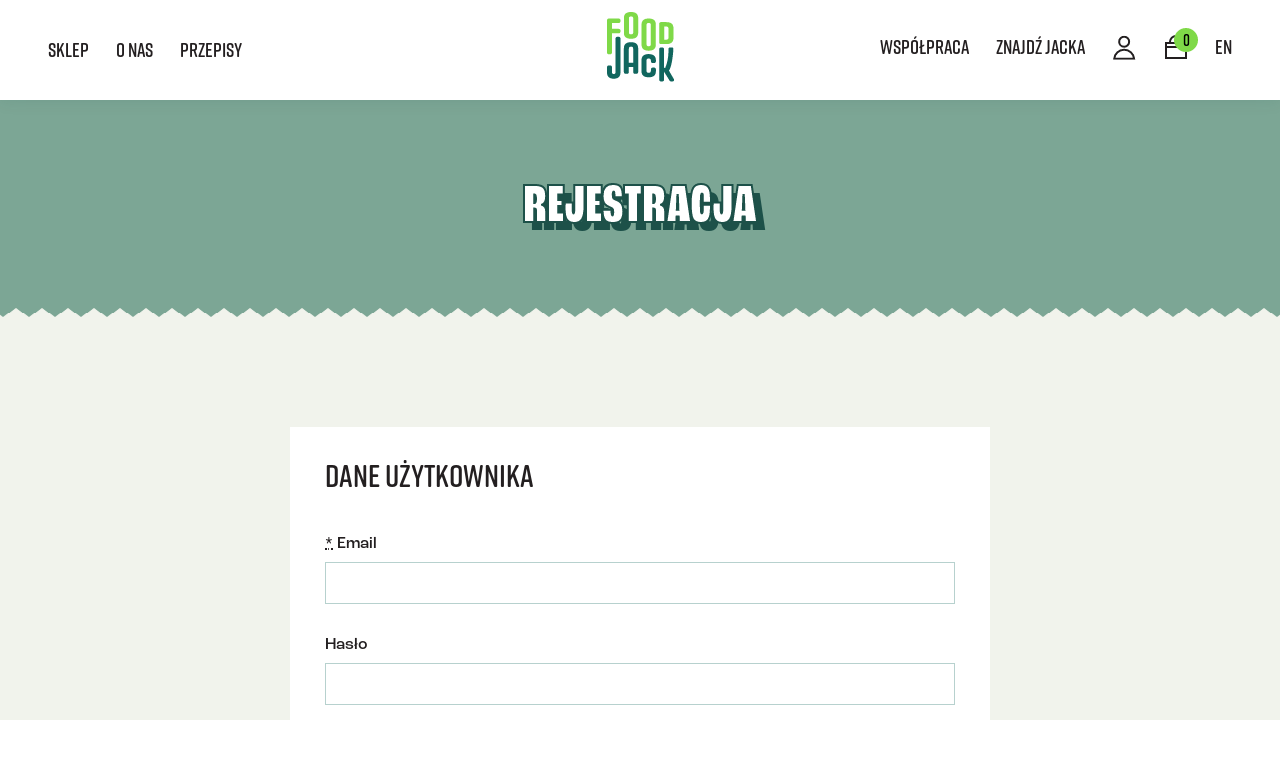

--- FILE ---
content_type: text/html; charset=utf-8
request_url: https://www.foodjack.co/clients/sign_up/
body_size: 23334
content:
<!DOCTYPE html>
<html lang="pl">
  <head>
    <meta name="facebook-domain-verification" content="m4fkqimw56tx57wmvea6r98bmk90ij" />

      <title>FoodJack</title>

      <link rel="canonical" href="https://www.foodjack.co/clients/sign_up/" />



    

    <link rel="shortcut icon" type="image/x-icon" href="/assets/favicon-e07390f3825af57808742b696c32241130286854b98f82e64979c139c7314d68.svg" />
    <meta name="viewport" content="width=device-width, initial-scale=1.0">

    <meta name="csrf-param" content="authenticity_token" />
<meta name="csrf-token" content="cMG6cfDeC0jV/6TaSr+oxPjdxZ8GVqcehArepNHQ+UnV1WmZUnJ3IKG6rMt6aT8uvW+fL1wSMltAcPZQ/OPhSg==" />
    
    <link rel="stylesheet" media="all" href="/packs/css/application-ff88bff2.css" />
    <link rel="stylesheet" media="print" href="/assets/application-04024382391bb910584145d8113cf35ef376b55d125bb4516cebeb14ce788597.css" />
    <link rel="stylesheet" href="https://use.typekit.net/ect4eqc.css">
    
    


    <!-- Meta Pixel Code -->
    <script>
    !function(f,b,e,v,n,t,s)
    {if(f.fbq)return;n=f.fbq=function(){n.callMethod?
    n.callMethod.apply(n,arguments):n.queue.push(arguments)};
    if(!f._fbq)f._fbq=n;n.push=n;n.loaded=!0;n.version='2.0';
    n.queue=[];t=b.createElement(e);t.async=!0;
    t.src=v;s=b.getElementsByTagName(e)[0];
    s.parentNode.insertBefore(t,s)}(window, document,'script',
    'https://connect.facebook.net/en_US/fbevents.js');
    fbq('init', '4004087576301663');
    fbq('track', 'PageView');
    </script>
    <noscript><img height="1" width="1" style="display:none"
    src="https://www.facebook.com/tr?id=4004087576301663&ev=PageView&noscript=1"
    /></noscript>
    <!-- End Meta Pixel Code -->

    <!-- Smartsupp Live Chat script -->
    <script type="text/javascript">
    var _smartsupp = _smartsupp || {};
    _smartsupp.key = 'c9cebf6b7a5bfd57cdf6db454c9c64000dc4121c';
    window.smartsupp||(function(d) {
      var s,c,o=smartsupp=function(){ o._.push(arguments)};o._=[];
      s=d.getElementsByTagName('script')[0];c=d.createElement('script');
      c.type='text/javascript';c.charset='utf-8';c.async=true;
      c.src='https://www.smartsuppchat.com/loader.js?';s.parentNode.insertBefore(c,s);
    })(document);
    </script>
    <noscript> Powered by <a href="https://www.smartsupp.com" target="_blank">Smartsupp</a></noscript>

    <script>
      localStorage.setItem('language', 'pl');
    </script>

       <!-- Google Tag Manager -->
      <script>(function(w,d,s,l,i){w[l]=w[l]||[];w[l].push({'gtm.start':
      new Date().getTime(),event:'gtm.js'});var f=d.getElementsByTagName(s)[0],
      j=d.createElement(s),dl=l!='dataLayer'?'&l='+l:'';j.async=true;j.src=
      'https://www.googletagmanager.com/gtm.js?id='+i+dl;f.parentNode.insertBefore(j,f);
      })(window,document,'script','dataLayer','GTM-K2RHPK9F');</script>
      <!-- End Google Tag Manager -->



    <!-- Google tag (gtag.js) -->
    <script async src="https://www.googletagmanager.com/gtag/js?id=AW-11303038172"></script>
    <script>
      window.dataLayer = window.dataLayer || [];
      function gtag(){dataLayer.push(arguments);}
      gtag('js', new Date());
      gtag('config', 'AW-11303038172');
    </script>


    <!-- Google tag (gtag.js) -->
    <script async src="https://www.googletagmanager.com/gtag/js?id=G-293DVB9NCS"></script>
    <script>
      window.dataLayer = window.dataLayer || [];
      function gtag(){dataLayer.push(arguments);}
      gtag('js', new Date());
      gtag('config', 'G-293DVB9NCS');
    </script>

  </head>

  <body class="">

    <!-- Google Tag Manager (noscript) -->
    <noscript><iframe src="https://www.googletagmanager.com/ns.html?id=GTM-K2RHPK9F"
    height="0" width="0" style="display:none;visibility:hidden"></iframe></noscript>
    <!-- End Google Tag Manager (noscript) -->

    
    <header class="header">
  <div class="row">
    <nav class="header__menu">
  <ul class="menu">
    <li class="menu__item menu__item--desktop">
      <a href="https://www.foodjack.co/oferta/">Sklep</a>
    </li>
    <li class="menu__item menu__item--desktop">
      <a href="https://www.foodjack.co/o-nas/">O nas</a>
    </li>
    <li class="menu__item menu__item--desktop">
      <a href="https://www.foodjack.co/przepisy/">Przepisy</a>
    </li>
    <li class="menu__item menu__item--mobile">
      <button title="Menu" class="hamburger"><span>Menu</span></button>
    </li>
  </ul>
</nav>

<div class="header__logo">
  <a href="https://www.foodjack.co/">
    <img alt="FoodJack" src="/packs/media/images/logo-bd8bb80044888e9d534792dd23d7c6b8.svg" />
  </a>
</div>

<div class="header__menu header__menu--info">
  <ul class="menu">
    <li class="menu__item menu__item--desktop">
      <a href="https://www.foodjack.co/wspolpraca/">Współpraca</a>
    </li>
    <li class="menu__item menu__item--desktop">
      <a href="https://www.foodjack.co/znajdz-sklep/">Znajdź Jacka</a>
    </li>
    <li class="menu__item">
        <button id="login-trigger" title="Logowanie" class="btn-none">
          <svg width="25" height="25" viewBox="0 0 25 25" fill="none" xmlns="http://www.w3.org/2000/svg">
            <g clip-path="url(#clip0_2_5868)">
              <circle cx="12.15" cy="6.7251" r="5" stroke="#231F20" stroke-width="2"/>
              <path d="M12.15 14.7251C17.3354 14.7251 21.5989 18.6718 22.1006 23.7251H2.1994C2.70112 18.6718 6.96468 14.7251 12.15 14.7251Z" stroke="#231F20" stroke-width="2"/>
            </g>
            <defs>
              <clipPath id="clip0_2_5868">
                <rect width="24" height="24" fill="white" transform="translate(0.150024 0.725098)"/>
              </clipPath>
            </defs>
          </svg>
        </button>
    </li>
      <li class="menu__item">
        <button id="cart-trigger" title="Koszyk" class="btn-none cart-link">
          <svg width="24" height="24" viewBox="0 0 24 24" fill="none" xmlns="http://www.w3.org/2000/svg">
            <path d="M6 7V7C6 3.68629 8.68629 1 12 1V1C15.3137 1 18 3.68629 18 7V7" stroke="#231F20" stroke-width="2"/>
            <rect x="2" y="8" width="20" height="15" stroke="#231F20" stroke-width="2"/>
            <path d="M22 12H2.5" stroke="#231F20" stroke-width="2"/>
          </svg>
          <span class="cart-link__count" data-handler='cart-count'>0</span>
        </button>
      </li>
    <li class="menu__item">
      <a href="https://www.foodjack.co/en/">EN</a>
    </li>
  </ul>

  <div class="slide-box slide-box--login">

      <form class="simple_form new_client" id="new_client" novalidate="novalidate" action="/pl/clients/sign_in/" accept-charset="UTF-8" method="post"><input type="hidden" name="authenticity_token" value="CVBM5lxbbppKPKb3rrOdfYz7bvlowxF/PJvjeQ+y7gj+leLt6HTVYtzrScnMvbClScj32rxjV9xoTmPFWRgenA==" />

        <fieldset>
          <legend>Logowanie</legend>

          <ul class="fields">
            <li>
              <input autofocus="autofocus" class="string email optional" maxlength="255" placeholder="Email" type="email" size="255" value="" name="client[email]" id="client_email" />
            </li>

            <li>
              <input autofocus="autofocus" class="password optional" maxlength="128" placeholder="Hasło" size="128" type="password" name="client[password]" id="client_password" />
            </li>
          </ul>
          <div class="errors"></div>

          <div class="form-login__foot columns">
            <div class="col--6">
              <input type="submit" name="commit" value="Zaloguj" class="btn btn-default btn-outline" data-disable-with="Zaloguj" />
            </div>

              <div class="col--6">
                <label>
                  <input value="0" type="hidden" name="client[remember_me]" /><label class="checkbox"><input class="boolean optional" type="checkbox" value="1" name="client[remember_me]" id="client_remember_me" /></label>
                  Pamiętaj mnie
                </label>
              </div>
          </div>
        </fieldset>
</form>
      <form class="simple_form form-pass-reminder" id="new_client" novalidate="novalidate" action="/pl/clients/password/" accept-charset="UTF-8" method="post"><input type="hidden" name="authenticity_token" value="Q3wY/QG05koOZub9F62Tm32Q4Ouk1x0uMkXtjZQHY2+UlQGJDOri9qoEopV3MuToX6f4Nm8XAS6chtmUsyTXbQ==" />
        <fieldset>
          <legend>Resetuj hasło</legend>

          <p>Nie pamiętasz hasła? Podaj adres e-mail. Na skrzynkę mailową otrzymasz link do utworzenia nowego hasła.</p>

          <ul class="fields">
            <li>
              <div class="row-fluid email required client_email"><label class="form-label span2"><abbr title="required">*</abbr> Email</label><div class="span10"><input class="string email required" autofocus="autofocus" required="required" aria-required="true" maxlength="255" placeholder="Twój e-mail" type="email" size="255" value="" name="client[email]" id="client_email" /></div></div>
            </li>
          </ul>

          <div class="form-login__foot columns">
            <div class="col--6">
              <input type="submit" name="commit" value="Wyślij instrukcję zmiany hasła" class="btn btn-default btn-outline" data-disable-with="Wyślij instrukcję zmiany hasła" />
            </div>
          </div>
        </fieldset>
</form>
      <div class="form-login__reminder columns">
        <div class="col--6">
          <a href="https://www.foodjack.co/clients/sign_up/">Zarejestruj się</a>
        </div>
        <div class="col--6">
          <button id="showPassReminderForm" class="btn-none">Przypomnij hasło</button>
          <button id="showLoginForm" class="btn-none" style="display:none;">Zaloguj się</button>
        </div>
      </div>

  </div>

  <div class="slide-box slide-box--cart" data-handler='header-cart'>
    <div class="cart-menu">
  <div class="cart-menu__heading">
    <p>Koszyk</p>
    <div>
      <button id="close-cart" class="btn-none">
        <svg width="24" height="24" version="1.1" id="Warstwa_1" xmlns="http://www.w3.org/2000/svg" xmlns:xlink="http://www.w3.org/1999/xlink" x="0px" y="0px" viewBox="0 0 22.4 17.4" style="enable-background:new 0 0 22.4 17.4;"  xml:space="preserve">
          <polygon class="st0" points="14.1,0 12.6,1.4 18.7,7.7 0,7.7 0,9.7 18.7,9.7 12.6,16 14.1,17.4 22.4,8.7 "/>
        </svg>
      </button>
    </div>
  </div>

  <p id="loader" style="display:none;text-align:center;padding:20px 25px 0px;margin:0 0 -15px;">
    <svg xmlns="http://www.w3.org/2000/svg" xmlns:xlink="http://www.w3.org/1999/xlink" style="margin: auto;" width="51px" height="51px" viewBox="0 0 100 100" preserveAspectRatio="xMidYMid">
      <circle cx="50" cy="50" fill="none" stroke="#7fd948" stroke-width="7" r="35" stroke-dasharray="164.93361431346415 56.97787143782138">
        <animateTransform attributeName="transform" type="rotate" repeatCount="indefinite" dur="0.4081632653061225s" values="0 50 50;360 50 50" keyTimes="0;1"></animateTransform>
      </circle>
    </svg>
  </p>

    <div id="empty-basket" style="padding:20px 16px;">
      <p class="msg msg--info">Twój koszyk jest pusty</p>
      <p style="margin:25px 0 0;">Dodaj do koszyka <a style="border-bottom:1px dotted #000;" href="https://www.foodjack.co/oferta/">przedmioty</a> i&nbsp;kup je szybko i&nbsp;wygodnie.</p>
    </div>
</div>

  </div>
</div>

  </div>
</header>


    <section class="hero-banner hero-banner--light-green">
  <div class="row">
    <h1 class="heavy">Rejestracja</h1>
  </div>
</section>

<section class="products">
  <div class="row">

    <div class="order" data-handler="order-new">
      <form class="simple_form new_client" id="new_client" novalidate="novalidate" action="/pl/clients/" accept-charset="UTF-8" method="post"><input type="hidden" name="authenticity_token" value="nNl2pRg6tDIOQ4QtaqbdJtlyyJFUJZWXRccjYkhNp5ogMt/C2u4wyA6n5ZvmhEfayVS46hGQD2ijZ67Y8wezgQ==" />
        <div class="devise-page">
          <div class="devise-page__content">
            <fieldset class="no-marg">
              <h2>Dane użytkownika</h2>
              <div class="row-fluid email required client_email"><label class="form-label span2"><abbr title="required">*</abbr> Email</label><div class="span10"><input class="string email required" maxlength="255" type="email" size="255" value="" name="client[email]" id="client_email" /></div></div>
              <div class="row-fluid password optional client_password"><label class="form-label span2">Hasło</label><div class="span10"><input class="password optional" maxlength="128" size="128" type="password" name="client[password]" id="client_password" /></div></div>
              <div class="row-fluid password optional client_password_confirmation"><label class="form-label span2">Powtórz hasło</label><div class="span10"><input class="password optional" type="password" name="client[password_confirmation]" id="client_password_confirmation" /></div></div>

              <div class="columns">
                <div class="col--6">
                  <div class="row-fluid string required client_first_name"><label class="form-label span2"><abbr title="required">*</abbr> Imię</label><div class="span10"><input class="string required" maxlength="255" size="255" type="text" name="client[first_name]" id="client_first_name" /></div></div>
                </div>

                <div class="col--6">
                  <div class="row-fluid string required client_last_name"><label class="form-label span2"><abbr title="required">*</abbr> Nazwisko</label><div class="span10"><input class="string required" maxlength="255" size="255" type="text" name="client[last_name]" id="client_last_name" /></div></div>
                </div>
              </div>

              <div class="row-fluid tel required client_phone"><label class="form-label span2"><abbr title="required">*</abbr> Telefon</label><div class="span10"><input class="string tel required" maxlength="255" type="tel" size="255" name="client[phone]" id="client_phone" /></div></div>
              <div class="row-fluid boolean optional client_company"><label class="form-label span2">Konto firmowe</label><div class="span10"><input value="0" type="hidden" name="client[company]" /><label class="checkbox"><input class="boolean optional" type="checkbox" value="1" name="client[company]" id="client_company" /></label></div></div>

              <div class="visibility-company" style="display:none;">
                <div class="row-fluid string required client_company_name"><label class="form-label span2"><abbr title="required">*</abbr> Nazwa firmy</label><div class="span10"><input class="string required" required="required" aria-required="true" maxlength="255" size="255" type="text" name="client[company_name]" id="client_company_name" /></div></div>
                <div class="row-fluid string required client_nip"><label class="form-label span2"><abbr title="required">*</abbr> Nip</label><div class="span10"><input class="string required" required="required" aria-required="true" maxlength="255" size="255" type="text" name="client[nip]" id="client_nip" /></div></div>
                <div class="row-fluid string optional client_web_page"><label class="form-label span2">Strona www</label><div class="span10"><input class="string optional" maxlength="255" size="255" type="text" name="client[web_page]" id="client_web_page" /></div></div>
                <div class="row-fluid string optional client_facebook_page"><label class="form-label span2">Strona facebook</label><div class="span10"><input class="string optional" maxlength="255" size="255" type="text" name="client[facebook_page]" id="client_facebook_page" /></div></div>
              </div>

              <hr />

              <h2>Dane adresowe</h2>

              <div class="row-fluid country optional client_address_country"><label class="form-label span2">Kraj/Region</label><div class="span10"><select class="country optional" name="client[address_country]" id="client_address_country"><option value="AF">Afganistan</option>
<option value="AL">Albania</option>
<option value="DZ">Algieria</option>
<option value="AD">Andora</option>
<option value="AO">Angola</option>
<option value="AI">Anguilla</option>
<option value="AQ">Antarktyka</option>
<option value="AG">Antigua i Barbuda</option>
<option value="SA">Arabia Saudyjska</option>
<option value="AR">Argentyna</option>
<option value="AM">Armenia</option>
<option value="AW">Aruba</option>
<option value="AU">Australia</option>
<option value="AT">Austria</option>
<option value="AZ">Azerbejdżan</option>
<option value="BS">Bahamy</option>
<option value="BH">Bahrajn</option>
<option value="BD">Bangladesz</option>
<option value="BB">Barbados</option>
<option value="BE">Belgia</option>
<option value="BZ">Belize</option>
<option value="BJ">Benin</option>
<option value="BM">Bermudy</option>
<option value="BT">Bhutan</option>
<option value="BY">Białoruś</option>
<option value="BO">Boliwia</option>
<option value="BQ">Bonaire, Sint Eustatius i Saba</option>
<option value="BA">Bośnia i Hercegowina</option>
<option value="BW">Botswana</option>
<option value="BR">Brazylia</option>
<option value="IO">Brytyjskie Terytorium Oceanu Indyjskiego</option>
<option value="VG">Brytyjskie Wyspy Dziewicze</option>
<option value="BF">Burkina Faso</option>
<option value="BI">Burundi</option>
<option value="BG">Bułgaria</option>
<option value="CL">Chile</option>
<option value="CN">Chiny</option>
<option value="HR">Chorwacja</option>
<option value="CW">Curaçao</option>
<option value="CY">Cypr</option>
<option value="TD">Czad</option>
<option value="ME">Czarnogóra</option>
<option value="CZ">Czechy</option>
<option value="UM">Dalekie Wyspy Mniejsze Stanów Zjednoczonych</option>
<option value="DK">Dania</option>
<option value="DM">Dominika</option>
<option value="DO">Dominikana</option>
<option value="DJ">Dżibuti</option>
<option value="EG">Egipt</option>
<option value="EC">Ekwador</option>
<option value="ER">Erytrea</option>
<option value="EE">Estonia</option>
<option value="SZ">Eswatini</option>
<option value="ET">Etiopia</option>
<option value="FK">Falklandy (Malwiny)</option>
<option value="RU">Federacja Rosyjska</option>
<option value="FJ">Fidżi</option>
<option value="PH">Filipiny</option>
<option value="FI">Finlandia</option>
<option value="FR">Francja</option>
<option value="TF">Francuskie Terytoria Południowe</option>
<option value="GA">Gabon</option>
<option value="GM">Gambia</option>
<option value="GS">Georgia Południowa i Sandwich Południowy</option>
<option value="GH">Ghana</option>
<option value="GI">Gibraltar</option>
<option value="GR">Grecja</option>
<option value="GD">Grenada</option>
<option value="GL">Grenlandia</option>
<option value="GE">Gruzja</option>
<option value="GU">Guam</option>
<option value="GG">Guernsey</option>
<option value="GF">Gujana Francuska</option>
<option value="GY">Gujana</option>
<option value="GP">Gwadelupa</option>
<option value="GT">Gwatemala</option>
<option value="GW">Gwinea Bissau</option>
<option value="GQ">Gwinea Równikowa</option>
<option value="GN">Gwinea</option>
<option value="HT">Haiti</option>
<option value="ES">Hiszpania</option>
<option value="NL">Holandia</option>
<option value="HN">Honduras</option>
<option value="HK">Hongkong</option>
<option value="IN">Indie</option>
<option value="ID">Indonezja</option>
<option value="IQ">Irak</option>
<option value="IR">Iran</option>
<option value="IE">Irlandia</option>
<option value="IS">Islandia</option>
<option value="IL">Izrael</option>
<option value="JM">Jamajka</option>
<option value="JP">Japonia</option>
<option value="YE">Jemen</option>
<option value="JE">Jersey</option>
<option value="JO">Jordania</option>
<option value="KY">Kajmany</option>
<option value="KH">Kambodża</option>
<option value="CM">Kamerun</option>
<option value="CA">Kanada</option>
<option value="QA">Katar</option>
<option value="KZ">Kazachstan</option>
<option value="KE">Kenia</option>
<option value="KG">Kirgistan</option>
<option value="KI">Kiribati</option>
<option value="CO">Kolumbia</option>
<option value="KM">Komory</option>
<option value="CG">Kongo</option>
<option value="CD">Kongo, Demokratyczna Republika Konga</option>
<option value="KP">Korea Północna</option>
<option value="KR">Korea Południowa</option>
<option value="CR">Kostaryka</option>
<option value="CU">Kuba</option>
<option value="KW">Kuwejt</option>
<option value="LA">Laos</option>
<option value="LS">Lesotho</option>
<option value="LB">Liban</option>
<option value="LR">Liberia</option>
<option value="LY">Libia</option>
<option value="LI">Liechtenstein</option>
<option value="LT">Litwa</option>
<option value="LU">Luksemburg</option>
<option value="MK">Macedonia Północna</option>
<option value="MG">Madagaskar</option>
<option value="YT">Majotta</option>
<option value="MO">Makau</option>
<option value="MW">Malawi</option>
<option value="MV">Malediwy</option>
<option value="MY">Malezja</option>
<option value="ML">Mali</option>
<option value="MT">Malta</option>
<option value="MP">Mariany Północne</option>
<option value="MA">Maroko</option>
<option value="MQ">Martynika</option>
<option value="MR">Mauretania</option>
<option value="MU">Mauritius</option>
<option value="MX">Meksyk</option>
<option value="FM">Mikronezja</option>
<option value="MM">Mjanma</option>
<option value="MC">Monako</option>
<option value="MN">Mongolia</option>
<option value="MS">Montserrat</option>
<option value="MZ">Mozambik</option>
<option value="MD">Mołdawia</option>
<option value="NA">Namibia</option>
<option value="NR">Nauru</option>
<option value="NP">Nepal</option>
<option value="DE">Niemcy</option>
<option value="NE">Niger</option>
<option value="NG">Nigeria</option>
<option value="NI">Nikaragua</option>
<option value="NU">Niue</option>
<option value="NO">Norwegia</option>
<option value="NC">Nowa Kaledonia</option>
<option value="NZ">Nowa Zelandia</option>
<option value="OM">Oman</option>
<option value="PK">Pakistan</option>
<option value="PW">Palau</option>
<option value="PS">Palestyna (państwo)</option>
<option value="PA">Panama</option>
<option value="BN">Państwo Brunei</option>
<option value="PG">Papua-Nowa Gwinea</option>
<option value="PY">Paragwaj</option>
<option value="PE">Peru</option>
<option value="PN">Pitcairn</option>
<option value="PF">Polinezja Francuska</option>
<option selected="selected" value="PL">Polska</option>
<option value="PR">Portoryko</option>
<option value="PT">Portugalia</option>
<option value="ZA">Republika Południowej Afryki</option>
<option value="CF">Republika Środkowoafrykańska</option>
<option value="CV">Republika Zielonego Przylądka</option>
<option value="RE">Reunion</option>
<option value="RW">Ruanda</option>
<option value="RO">Rumunia</option>
<option value="EH">Sahara Zachodnia</option>
<option value="KN">Saint Kitts i Nevis</option>
<option value="LC">Saint Lucia</option>
<option value="VC">Saint Vincent i Grenadyny</option>
<option value="BL">Saint-Barthélemy</option>
<option value="MF">Saint-Martin (część francuska)</option>
<option value="PM">Saint-Pierre i Miquelon</option>
<option value="SV">Salwador</option>
<option value="AS">Samoa Amerykańskie</option>
<option value="WS">Samoa</option>
<option value="SM">San Marino</option>
<option value="SN">Senegal</option>
<option value="RS">Serbia</option>
<option value="SC">Seszele</option>
<option value="SL">Sierra Leone</option>
<option value="SG">Singapur</option>
<option value="SX">Sint Maarten (część holenderska)</option>
<option value="SO">Somalia</option>
<option value="LK">Sri Lanka</option>
<option value="US">Stany Zjednoczone</option>
<option value="SS">Sudan Południowy</option>
<option value="SD">Sudan</option>
<option value="SR">Surinam</option>
<option value="SJ">Svalbard i Jan Mayen</option>
<option value="SY">Syryjska Republika Arabska</option>
<option value="CH">Szwajcaria</option>
<option value="SE">Szwecja</option>
<option value="SK">Słowacja</option>
<option value="SI">Słowenia</option>
<option value="TJ">Tadżykistan</option>
<option value="TH">Tajlandia</option>
<option value="TW">Tajwan</option>
<option value="TZ">Tanzania</option>
<option value="TL">Timor Wschodni</option>
<option value="TG">Togo</option>
<option value="TK">Tokelau</option>
<option value="TO">Tonga</option>
<option value="TT">Trynidad i Tobago</option>
<option value="TN">Tunezja</option>
<option value="TR">Turcja</option>
<option value="TM">Turkmenistan</option>
<option value="TC">Turks i Caicos</option>
<option value="TV">Tuvalu</option>
<option value="UG">Uganda</option>
<option value="UA">Ukraina</option>
<option value="UY">Urugwaj</option>
<option value="UZ">Uzbekistan</option>
<option value="VU">Vanuatu</option>
<option value="WF">Wallis i Futuna</option>
<option value="VA">Watykan</option>
<option value="HU">Węgry</option>
<option value="VE">Wenezuela</option>
<option value="GB">Wielka Brytania</option>
<option value="VN">Wietnam</option>
<option value="CI">Wybrzeże Kości Słoniowej</option>
<option value="BV">Wyspa Bouveta</option>
<option value="CX">Wyspa Bożego Narodzenia</option>
<option value="IM">Wyspa Man</option>
<option value="SH">Wyspa Świętej Heleny, Wyspa Wniebowstąpienia i Tristan da Cunha</option>
<option value="AX">Wyspy Alandzkie</option>
<option value="CK">Wyspy Cooka</option>
<option value="VI">Wyspy Dziewicze Stanów Zjednoczonych</option>
<option value="HM">Wyspy Heard i McDonalda</option>
<option value="CC">Wyspy Kokosowe (Wyspy Keelinga)</option>
<option value="MH">Wyspy Marshalla</option>
<option value="NF">Wyspy Norfolk</option>
<option value="FO">Wyspy Owcze</option>
<option value="SB">Wyspy Salomona</option>
<option value="ST">Wyspy Świętego Tomasza i Książęca</option>
<option value="IT">Włochy</option>
<option value="ZM">Zambia</option>
<option value="ZW">Zimbabwe</option>
<option value="AE">Zjednoczone Emiraty Arabskie</option>
<option value="LV">Łotwa</option></select></div></div>

              <div class="columns">
                <div class="col--6">
                  <div class="row-fluid string required client_address_city"><label class="form-label span2"><abbr title="required">*</abbr> Miasto</label><div class="span10"><input class="string required" maxlength="255" size="255" type="text" name="client[address_city]" id="client_address_city" /></div></div>
                </div>

                <div class="col--6">
                  <div class="row-fluid string required client_address_post_code"><label class="form-label span2"><abbr title="required">*</abbr> Kod-Pocztowy</label><div class="span10"><input class="string required" maxlength="255" size="255" type="text" name="client[address_post_code]" id="client_address_post_code" /></div></div>
                </div>
              </div>

              <div class="row-fluid string required client_address_street"><label class="form-label span2"><abbr title="required">*</abbr> Ulica</label><div class="span10"><input class="string required" maxlength="255" size="255" type="text" name="client[address_street]" id="client_address_street" /></div></div>

              <div class="columns">
                <div class="col--6">
                  <div class="row-fluid string required client_address_house_number"><label class="form-label span2"><abbr title="required">*</abbr> Nr domu</label><div class="span10"><input class="string required" maxlength="255" size="255" type="text" name="client[address_house_number]" id="client_address_house_number" /></div></div>
                </div>

                <div class="col--6">
                  <div class="row-fluid string optional client_address_apartment_number"><label class="form-label span2">Nr lokalu</label><div class="span10"><input class="string optional" maxlength="255" size="255" type="text" name="client[address_apartment_number]" id="client_address_apartment_number" /></div></div>
                </div>
              </div>

              <input type="submit" name="commit" value="Zarejestruj się" class="btn btn-default btn-outline" data-disable-with="Zarejestruj się" />

              <div class="auth-links">
    <p>Masz już konto? <a href="/clients/sign_in/">Zaloguj się</a></p>



    <p>Nie otrzymałeś  <a href="/clients/confirmation/new/">instrukcji potwierdzających założenie konta?</a></p>


</div>

            </fieldset>
          </div>
        </div>
</form>    </div>
  </div>
</section>


    

    <section class="newsletter-wrap newsletter-wrap--hide">
  <div class="newsletter" id="newsletter-container">
    <h2 class="heavy">News</h2>
    <p class="newsletter__desc">Głodny naszych newsów? Chcesz wiedzieć pierwszy, gdzie kupić&nbsp;Jacka?</p>

    <div class="success-message" style="display:none;">
      <p class="msg msg--success">Dziękujemy! Twój e-mail został zarejestrowany.</p>
      <button class="btn-default close">Zamknij</button>
    </div>

    <div class="error-message" style="display:none;">
      <p>Błąd podczas wysyłania formularza! Spróbuj ponownie za chwilę</p>
    </div>

    <div class="form-errors" style="display:none;"></div>

    <form id="newsletter-form" class="form-newsletter" action="/pl/send-add-to-newsletter/" accept-charset="UTF-8" data-remote="true" method="post"><input type="hidden" name="authenticity_token" value="d8BlRV7mDZJFEn5vaKsVuEm2m/bqYx3fr6D42z7/C+FJ3Iqsg+8+E1p6baKgmXiJx71yKbNpIU76+2/DNWYI7Q==" />
      <fieldset>
        <div class="field-row-wrap">
          <div class="field-row">
            <input type="email" id="ct-email" name="form_email" placeholder="Twój email"  required="required">
            <button type="submit">
              <span>Zapisz się</span>
              <svg class="ico-send" width="24" height="24" viewBox="0 0 24 24" fill="none" xmlns="http://www.w3.org/2000/svg">
                <g clip-path="url(#clip0_736_4941)">
                  <path d="M18.8574 21.0766L2.10348 6.00196L22.7237 1.31558L18.8574 21.0766Z" stroke="#231F20" stroke-width="2"/>
                  <path d="M22.5 1.5L9 12V20.5L13.5 16.5" stroke="#231F20" stroke-width="2"/>
                </g>
                <defs>
                  <clipPath id="clip0_736_4941">
                    <rect width="24" height="24" fill="white"/>
                  </clipPath>
                </defs>
              </svg>
              <svg class="spinner" viewBox="0 0 50 50">
                <circle class="path" cx="25" cy="25" r="20" fill="none" stroke-width="5"></circle>
              </svg>
            </button>
          </div>
        </div>

        <div class="terms">
          <span class="checkbox-wrap">
            <input type="checkbox" id="" name="newsletter_data_consent" id="newsletter_data_consent">
          </span>
          Zgadzam się na przetwarzanie moich danych osobowych przez Foodjack Sp. Z&nbsp;o.&nbsp;o. z&nbsp;siedzibą w&nbsp;Nowej Soli, w&nbsp;celu wysyłania mi Newslettera zawierającego treści marketingowe.
        </div>
      </fieldset>
</form>  </div>
</section>


    <footer class="footer">
  <div class="footer-info">
    <div class="row">
      <div class="columns">
        <div class="col--6">
          <div class="footer-contact">
            <figure class="footer-contact__image">
              <img alt="" src="/packs/media/images/pic/phone-pl-82c2df109b0d00b61db921bca2803cc1.png" />
            </figure>
            <div class="footer-contact__text">
              <p><a href="tel:+48570244400" class="footer-contact__phone" onclick="t_Contact();">+48 570 244 400</a></p>
              <p><a href="mail:info@foodjack.co" class="footer-contact__mail" onclick="t_Contact();">info@foodjack.co</a></p>
            </div>
          </div>
        </div>

        <div class="col--6">
          <div class="footer-address-wrap">
            <div class="footer-address">
              <p>
                <svg width="54" height="56" viewBox="0 0 54 56" fill="none" xmlns="http://www.w3.org/2000/svg">
                  <path d="M9.67942 19.6169H8.52222C7.7534 19.6169 7.12725 20.2431 7.12725 21.0119V47.786C7.12725 47.8415 7.12725 47.9049 7.11932 47.9683C7.04006 48.8005 6.3505 49.173 5.74019 49.173C5.12989 49.173 4.44033 48.7926 4.36107 47.9683C4.36107 47.9049 4.35314 47.8494 4.35314 47.786V43.7279C4.35314 42.959 3.72699 42.3329 2.95816 42.3329H1.78511C1.01629 42.3329 0.390137 42.959 0.390137 43.7279V48.1585C0.390137 50.893 1.85645 52.4782 4.74944 52.8745C5.07441 52.9141 5.4073 52.93 5.73227 52.93C6.05723 52.93 6.42183 52.9062 6.77058 52.8666C9.63187 52.4782 11.0823 50.893 11.0823 48.1585V21.0119C11.0823 20.2431 10.4562 19.6169 9.68735 19.6169" fill="white"/>
                  <path d="M19.4997 23.9128H19.3728C15.6476 23.9128 13.7612 25.5297 13.7612 28.7081V47.6275C13.7612 48.3963 14.3874 49.0224 15.1562 49.0224H16.3134C17.0822 49.0224 17.7084 48.3963 17.7084 47.6275V43.6565H21.1483V47.6275C21.1483 48.3963 21.7744 49.0224 22.5433 49.0224H23.7004C24.4693 49.0224 25.0954 48.3963 25.0954 47.6275V28.7081C25.0954 25.5218 23.209 23.9128 19.4838 23.9128M21.1403 29.2708V40.1453H17.7005V29.2708C17.7005 27.7411 18.39 27.4241 19.4204 27.4241C20.4508 27.4241 21.1403 27.7411 21.1403 29.2708Z" fill="white"/>
                  <path d="M15.275 20.1004C16.2103 20.8454 17.5894 21.2179 19.3807 21.2179H19.4996C21.2908 21.2179 22.67 20.8375 23.6052 20.1004C24.6039 19.3078 25.1112 18.0713 25.1112 16.4227V4.79524C25.1112 3.14663 24.6039 1.90224 23.6052 1.11757C22.67 0.372523 21.2908 0 19.4996 0H19.3807C17.5894 0 16.2023 0.380449 15.275 1.11757C14.2763 1.91017 13.769 3.14663 13.769 4.79524V16.4227C13.769 18.0713 14.2763 19.3078 15.275 20.1004ZM17.7241 5.35006C17.7241 4.39894 17.9698 3.87582 18.5247 3.65389C18.7545 3.55085 19.0398 3.51122 19.452 3.51122C19.8641 3.51122 20.1416 3.55878 20.3714 3.65389C20.9262 3.88375 21.1719 4.40686 21.1719 5.35006V15.8599C21.1719 16.8111 20.9262 17.3342 20.3714 17.5561C20.1416 17.6592 19.8562 17.6988 19.452 17.6988C19.0478 17.6988 18.7624 17.6512 18.5326 17.5561C17.9778 17.3263 17.732 16.8031 17.732 15.852V5.35798L17.7241 5.35006Z" fill="white"/>
                  <path d="M29.2725 29.5243C30.2078 30.2694 31.5869 30.6419 33.3782 30.6419H33.505C35.2963 30.6419 36.6754 30.2694 37.6107 29.5243C38.6094 28.7317 39.1166 27.4953 39.1166 25.8467V9.94709C39.1166 8.29848 38.6094 7.06202 37.6107 6.26942C36.6834 5.52438 35.2963 5.15186 33.505 5.15186H33.3782C31.5869 5.15186 30.1999 5.52438 29.2725 6.26942C28.2739 7.06202 27.7666 8.29848 27.7666 9.94709V25.8387C27.7666 27.4874 28.2739 28.7238 29.2725 29.5164M35.1616 25.276C35.1616 26.2271 34.9159 26.7502 34.361 26.9722C34.1312 27.0752 33.8459 27.1148 33.4337 27.1148C33.0215 27.1148 32.7441 27.0673 32.5143 26.9722C31.9595 26.7423 31.7138 26.2192 31.7138 25.2681V10.5178C31.7138 9.56664 31.9595 9.04353 32.5143 8.81367C32.7441 8.71063 33.0295 8.671 33.4337 8.671C33.8379 8.671 34.1233 8.71856 34.3531 8.81367C34.9079 9.04353 35.1536 9.56664 35.1536 10.5178V25.2839L35.1616 25.276Z" fill="white"/>
                  <path d="M43.1196 25.4267H47.463C49.2543 25.4267 50.6334 25.0463 51.5687 24.3092C52.5674 23.5166 53.0747 22.2801 53.0747 20.6315V12.8006C53.0747 11.152 52.5674 9.90761 51.5687 9.12294C50.6334 8.37789 49.2543 8.00537 47.463 8.00537H43.1196C42.3508 8.00537 41.7246 8.63153 41.7246 9.40035V24.0238C41.7246 24.7927 42.3508 25.4188 43.1196 25.4188M45.6797 21.9076V11.5166H47.3996C47.8039 11.5166 48.0892 11.5642 48.3191 11.6593C48.8739 11.8891 49.1196 12.4122 49.1196 13.3634V20.0688C49.1196 21.0199 48.8739 21.543 48.3191 21.7649C48.0892 21.868 47.8039 21.9076 47.3996 21.9076H45.6797Z" fill="white"/>
                  <path d="M33.4099 33.3289C29.7005 33.3289 27.7349 34.9854 27.7349 38.1241V46.9299C27.7349 50.1161 29.645 51.7251 33.4099 51.7251H33.4733C37.2382 51.7251 39.1483 50.1082 39.1483 46.9299V45.4319C39.1483 44.6631 38.5222 44.0369 37.7533 44.0369H36.5961C35.8273 44.0369 35.2012 44.6631 35.2012 45.4319V46.3671C35.2012 47.6432 34.6622 48.2139 33.4495 48.2139C32.2368 48.2139 31.6979 47.6432 31.6979 46.3671V38.6948C31.6979 37.4187 32.2368 36.848 33.4495 36.848C34.6622 36.848 35.2012 37.4187 35.2012 38.6948V39.099C35.2012 39.8678 35.8273 40.494 36.5961 40.494H37.7533C38.5222 40.494 39.1483 39.8678 39.1483 39.099V38.132C39.1483 34.9933 37.1668 33.3368 33.4099 33.3368" fill="white"/>
                  <path d="M1.78511 33.5507H2.94231C3.71114 33.5507 4.33729 32.9246 4.33729 32.1557V16.914H9.67942C10.4482 16.914 11.0744 16.2879 11.0744 15.519V14.7502C11.0744 13.9814 10.4482 13.3552 9.67942 13.3552H4.34522V8.71852H9.68735C10.4562 8.71852 11.0823 8.09237 11.0823 7.32354V6.55472C11.0823 5.7859 10.4562 5.15974 9.68735 5.15974H1.78511C1.01629 5.15182 0.390137 5.77797 0.390137 6.54679V32.1478C0.390137 32.9166 1.01629 33.5428 1.78511 33.5428" fill="white"/>
                  <path d="M49.4912 46.4624L49.6339 46.2325C52.2257 42.2219 52.947 30.3805 52.9787 29.8811C52.9787 29.7305 52.9787 29.5958 52.9866 29.4214V29.3897C53.0025 29.041 53.0104 28.7477 52.9153 28.613C52.6854 28.288 52.2891 28.1057 51.7898 28.1057H50.4741C49.626 28.1057 49.1425 28.4782 49.1425 29.1282C49.1425 35.4452 48.4212 39.6618 46.5665 44.148C46.519 44.2668 46.4001 44.3461 46.2733 44.3461H46.2257L45.9166 44.2827C45.766 44.251 45.663 44.1242 45.663 43.9657V29.5007C45.663 28.7319 45.0368 28.1057 44.268 28.1057H43.1108C42.342 28.1057 41.7158 28.7319 41.7158 29.5007V53.6275C41.7158 54.3963 42.342 55.0224 43.1108 55.0224H44.268C45.0368 55.0224 45.663 54.3963 45.663 53.6275V47.3976L49.6577 53.8415C50.2046 54.7054 50.4107 55.0224 51.235 55.0224H52.3287C52.8122 55.0224 53.2006 54.856 53.4146 54.5548C53.6207 54.2695 53.6682 53.8573 53.5335 53.4214L49.4833 46.4465L49.4912 46.4624Z" fill="white"/>
                </svg>
              </p>

              <address>
                <div>FoodJack Sp. z o.o.</div>
                <div>ul. Inżynierska 8</div>
                <div>67-100 Nowa Sól</div>
              </address>

              <ul class="list-social">
                <li>
                  <a href="https://www.facebook.com/foodjack.co">
                    <svg width="27" height="27" viewBox="0 0 27 27" fill="none" xmlns="http://www.w3.org/2000/svg">
                      <path fill-rule="evenodd" clip-rule="evenodd" d="M13.5 0C20.9553 0 27 6.04473 27 13.5L26.9999 13.4999C26.9999 20.2393 22.0639 25.8246 15.6093 26.8367V17.4033H18.7551L18.755 17.4032L19.353 13.4999L19.3529 13.4999L15.6093 13.4999V10.9674C15.6093 10.0337 16.0091 9.11895 17.2337 8.90502C17.4084 8.87449 17.5999 8.85823 17.8095 8.85823C17.8095 8.85823 17.8095 8.85823 17.8096 8.85823L19.5124 8.85823L19.5125 8.85823V5.53586C19.5125 5.53586 18.6432 5.38743 17.5854 5.31322C17.2329 5.28848 16.8594 5.27199 16.4902 5.27198C16.4902 5.27198 16.4902 5.27198 16.4902 5.27198C13.821 5.27198 11.9515 6.6722 11.4976 9.24468C11.4272 9.64361 11.3908 10.0707 11.3908 10.5251V13.5L7.96227 13.5L7.96216 13.5V17.4033L7.96227 17.4033L11.3908 17.4033V26.8368C4.93606 25.8229 0 20.2376 0 13.5C0 6.04473 6.04473 0 13.5 0Z" fill="white"/>
                    </svg>
                  </a>
                </li>
                <li>
                  <a href="https://www.instagram.com/foodjackco/">
                    <svg width="27" height="27" viewBox="0 0 27 27" fill="none" xmlns="http://www.w3.org/2000/svg">
                      <g clip-path="url(#clip0_771_4924)">
                      <path d="M13.5117 6.62118C13.2742 6.62118 13.0394 6.63329 12.808 6.65699C12.5766 6.68069 12.3485 6.71581 12.1242 6.76191C11.8999 6.80802 11.6796 6.8651 11.4637 6.93249L10.83 7.16516L10.2267 7.45649L9.65735 7.80291L9.12539 8.2008L8.63452 8.64669L8.18819 9.13713L7.78987 9.66849L7.44302 10.2373L7.15152 10.8399C7.0639 11.046 6.98597 11.2574 6.9185 11.4731C6.85103 11.6888 6.79394 11.909 6.74775 12.1331C6.70156 12.3571 6.66644 12.585 6.64266 12.8162C6.61887 13.0474 6.60693 13.282 6.60693 13.5192C6.60693 13.7564 6.61904 13.9909 6.64266 14.2221C6.66614 14.4515 6.70121 14.6796 6.74775 14.9054C6.79394 15.1303 6.85103 15.3496 6.9185 15.5654C6.98597 15.7811 7.06381 15.9923 7.15152 16.1985L7.44302 16.8012L7.78987 17.3699L8.18819 17.9013L8.63452 18.3918L9.12539 18.8376L9.65735 19.2355L10.2267 19.582L10.83 19.8733L11.4637 20.106L12.1242 20.2765C12.3502 20.323 12.5784 20.3581 12.808 20.3815C13.0418 20.4054 13.2767 20.4173 13.5117 20.4173C13.7491 20.4173 13.984 20.4052 14.2152 20.3815C14.4448 20.3581 14.6731 20.323 14.8991 20.2765L15.5597 20.106L16.1934 19.8733L16.7966 19.582L17.366 19.2355L17.898 18.8376L18.3889 18.3918L18.8352 17.9013L19.2336 17.3699L19.5804 16.8012L19.8719 16.1985L20.1049 15.5654C20.1724 15.3496 20.2295 15.1294 20.2757 14.9054L20.3808 14.2221C20.4045 13.9908 20.4166 13.7563 20.4166 13.5191C20.4166 13.2819 20.4045 13.0473 20.3808 12.8161C20.3573 12.5868 20.3222 12.3588 20.2757 12.133C20.2295 11.9081 20.1724 11.6888 20.1049 11.473L19.8719 10.8398L19.5804 10.2372L19.2336 9.6684L18.8352 9.13705L18.3889 8.64661L17.898 8.20071L17.366 7.80282L16.7966 7.4564L16.1934 7.16508L15.5597 6.9324L14.8991 6.76183L14.2152 6.6569C13.9815 6.63303 13.7467 6.62108 13.5117 6.62109V6.62118ZM13.5117 9.00211C13.6687 9.00211 13.8236 9.00989 13.9762 9.02529L14.426 9.09336L14.8604 9.20408L15.2765 9.35519L15.672 9.54462L16.044 9.76995L16.3917 10.0292L16.7123 10.32L17.0033 10.6402L17.2628 10.9876L17.4884 11.36L17.6778 11.7553C17.7347 11.8906 17.7853 12.0293 17.8292 12.171C17.8731 12.3128 17.9101 12.4577 17.9399 12.6052C17.9698 12.7528 17.9918 12.903 18.008 13.0555L18.0312 13.5196C18.0312 13.6764 18.0234 13.8313 18.008 13.9838C17.9926 14.1364 17.9699 14.2866 17.9399 14.4341C17.9099 14.5815 17.8729 14.7264 17.8292 14.8683L17.6778 15.284L17.4884 15.6793L17.2628 16.0517L17.0033 16.3991L16.7123 16.7193L16.3917 17.0101L16.044 17.2694L15.672 17.4947L15.2765 17.6841L14.8604 17.8352L14.426 17.9459L13.9762 18.0139C13.8218 18.0294 13.6667 18.0371 13.5116 18.0371C13.3564 18.0371 13.2013 18.0294 13.0469 18.0139L12.5971 17.9459C12.4495 17.916 12.3045 17.879 12.1626 17.8352L11.7465 17.6841L11.351 17.4947L10.979 17.2694L10.6313 17.0101L10.3108 16.7193L10.0197 16.3991L9.7602 16.0517L9.53461 15.6793L9.34518 15.284L9.19381 14.8683L9.0831 14.4341L9.01502 13.9838C8.99954 13.8296 8.99181 13.6746 8.99184 13.5196C8.99181 13.3646 8.99954 13.2097 9.01502 13.0555C9.03033 12.903 9.05308 12.7527 9.0831 12.6052C9.11281 12.4588 9.14979 12.3139 9.1939 12.1711L9.34527 11.7554L9.5347 11.3601L9.76028 10.9877L10.0198 10.6403L10.3108 10.3201L10.6314 10.0293L10.9791 9.77003L11.3511 9.54471L11.7466 9.35528C11.8828 9.2981 12.0216 9.24767 12.1628 9.20417L12.5973 9.09345C12.745 9.06352 12.8953 9.04069 13.0471 9.02538C13.2015 9.00991 13.3566 9.00217 13.5118 9.0022L13.5117 9.00211Z" fill="white"/>
                      <path d="M20.6966 4.65869C20.6417 4.6587 20.5869 4.66147 20.5324 4.66699C20.4778 4.67251 20.4236 4.68077 20.3699 4.69173C20.3161 4.70269 20.263 4.71635 20.2106 4.73265C20.1582 4.74896 20.1067 4.7679 20.0562 4.78939C20.0057 4.81091 19.9563 4.83495 19.9082 4.86144C19.8601 4.88788 19.8133 4.91672 19.7681 4.94785C19.7228 4.97902 19.6792 5.01245 19.6372 5.04802C19.5953 5.08355 19.5552 5.12116 19.517 5.16072C19.4788 5.20031 19.4426 5.24179 19.4085 5.28502C19.3745 5.32825 19.3426 5.37317 19.3129 5.41961C19.2833 5.46601 19.2561 5.51388 19.2312 5.56302C19.2063 5.6122 19.1839 5.66261 19.164 5.71405C19.1441 5.76548 19.1268 5.81787 19.1122 5.87104C19.0975 5.9242 19.0855 5.97807 19.0762 6.03244C19.0669 6.0868 19.0603 6.14159 19.0564 6.19662C19.0536 6.23559 19.0523 6.27466 19.0522 6.31373C19.0522 6.36894 19.055 6.4241 19.0605 6.47903C19.0659 6.53393 19.0741 6.58852 19.085 6.6426C19.0959 6.69667 19.1095 6.75017 19.1257 6.80288C19.1419 6.8556 19.1607 6.90748 19.1821 6.95831C19.2034 7.00916 19.2273 7.0589 19.2536 7.10735C19.2799 7.15579 19.3086 7.20287 19.3395 7.24843C19.3705 7.29395 19.4037 7.33789 19.439 7.38007C19.4743 7.42229 19.5117 7.46271 19.551 7.50117C19.5903 7.53961 19.6316 7.57604 19.6745 7.61033C19.7175 7.64464 19.7621 7.67678 19.8082 7.7066C19.8544 7.73643 19.902 7.76391 19.9509 7.78895C19.9997 7.814 20.0498 7.83657 20.1009 7.85659C20.1519 7.87658 20.204 7.89399 20.2568 7.90875C20.3096 7.92348 20.3632 7.93555 20.4172 7.9449C20.4712 7.9543 20.5256 7.96097 20.5803 7.96488C20.619 7.96765 20.6578 7.96903 20.6966 7.96904C20.7515 7.96905 20.8063 7.96631 20.8608 7.96082C20.9154 7.9553 20.9696 7.94705 21.0233 7.93608C21.0771 7.92512 21.1302 7.91147 21.1826 7.89517C21.235 7.87886 21.2865 7.85992 21.337 7.83842C21.3875 7.81693 21.4369 7.79292 21.485 7.76646C21.5331 7.74 21.5799 7.71113 21.6251 7.67996C21.6704 7.64882 21.714 7.61542 21.756 7.57988C21.7979 7.54433 21.838 7.50668 21.8762 7.46709C21.9144 7.4275 21.9506 7.38602 21.9847 7.34279C22.0188 7.29956 22.0506 7.25464 22.0803 7.2082C22.1099 7.16177 22.1371 7.11388 22.162 7.0647C22.1869 7.01552 22.2093 6.96512 22.2292 6.91368C22.2491 6.86225 22.2664 6.80986 22.281 6.75669C22.2957 6.70352 22.3077 6.64966 22.317 6.59528C22.3263 6.54093 22.3329 6.48613 22.3368 6.43111C22.3396 6.39213 22.341 6.35307 22.341 6.31399C22.341 6.25882 22.3382 6.20368 22.3327 6.14878C22.3273 6.09388 22.3191 6.03929 22.3082 5.98522C22.2973 5.93114 22.2837 5.87765 22.2675 5.82494C22.2513 5.77221 22.2325 5.72033 22.2111 5.6695C22.1898 5.61865 22.1659 5.56891 22.1396 5.52047C22.1133 5.47203 22.0847 5.42494 22.0537 5.37939C22.0227 5.33383 21.9895 5.28987 21.9541 5.24765C21.9189 5.20544 21.8815 5.16502 21.8422 5.12656C21.8029 5.08812 21.7617 5.05169 21.7187 5.0174C21.6757 4.98311 21.6311 4.95101 21.585 4.92121C21.5388 4.89139 21.4912 4.8639 21.4423 4.83886C21.3935 4.81382 21.3434 4.79124 21.2924 4.77122C21.2413 4.75123 21.1892 4.73382 21.1364 4.71907C21.0836 4.7043 21.0301 4.69221 20.976 4.68282C20.922 4.67346 20.8676 4.66682 20.8129 4.66293C20.7742 4.66016 20.7354 4.65878 20.6966 4.65878V4.65869Z" fill="white"/>
                      <path d="M12.2023 0.0241773C11.4513 0.0229664 10.7811 0.0260798 10.1791 0.0345566L8.56506 0.0778053C8.08691 0.0985647 7.66445 0.125636 7.28525 0.160668C7.09565 0.17814 6.91677 0.197689 6.74723 0.219227C6.5859 0.239561 6.42501 0.263238 6.26467 0.290243C6.112 0.316192 5.96711 0.344215 5.8282 0.374663C5.68928 0.40511 5.5566 0.43798 5.42858 0.473271C5.30343 0.50778 5.17926 0.545739 5.05621 0.587102C4.93563 0.627756 4.818 0.670832 4.70183 0.716848C4.4695 0.808882 4.24287 0.912158 4.0095 1.02789C3.82993 1.11698 3.66403 1.2072 3.50643 1.30269C3.34884 1.39819 3.19954 1.49904 3.05336 1.6089C2.90282 1.72258 2.75772 1.84329 2.61854 1.97063C2.47305 2.10314 2.32445 2.24889 2.17005 2.41176C1.97603 2.61529 1.80745 2.80507 1.65781 2.9913C1.58299 3.08437 1.51293 3.1764 1.44693 3.26895C1.38166 3.36017 1.31927 3.4534 1.25984 3.54851C1.20102 3.6428 1.14531 3.73881 1.09203 3.83759C1.03792 3.93807 0.986775 4.04012 0.93867 4.14362C0.840236 4.35502 0.748376 4.58268 0.656689 4.83681C0.588669 5.02468 0.52776 5.21505 0.474093 5.40752C0.41934 5.60421 0.370641 5.80999 0.32722 6.03255C0.283798 6.25511 0.245912 6.49445 0.212611 6.75913C0.176725 7.04926 0.148056 7.34024 0.126632 7.6318C0.102413 7.95236 0.0823455 8.3051 0.065911 8.69771L0.0269872 10.0031L0.0060548 11.5944L0 13.5179L0.017732 16.3149L0.0730903 18.4341L0.115734 19.2619L0.169016 19.9478C0.186096 20.1327 0.207467 20.3172 0.233111 20.5011C0.256465 20.6644 0.281549 20.8073 0.308536 20.931C0.363295 21.1824 0.428047 21.4316 0.502637 21.6779C0.574055 21.9138 0.655729 22.1464 0.747425 22.3751C0.837555 22.5991 0.936162 22.8152 1.04342 23.0232C1.15068 23.2311 1.26658 23.4309 1.39114 23.6228C1.51569 23.8148 1.6489 23.9988 1.7911 24.175C1.93314 24.3512 2.08423 24.52 2.24374 24.6805C2.4035 24.8414 2.572 24.9945 2.74958 25.14C2.92926 25.2872 3.11603 25.4254 3.30922 25.5543C3.48853 25.6742 3.66594 25.784 3.84464 25.8848C4.02334 25.9855 4.2036 26.0769 4.38888 26.1601C4.57416 26.2432 4.76411 26.318 4.96253 26.3853C5.16096 26.4526 5.36769 26.5125 5.58618 26.5656C5.80467 26.6187 6.03597 26.6653 6.28075 26.706C6.52554 26.7466 6.7872 26.7815 7.06676 26.8115C7.34632 26.8415 7.64456 26.8663 7.96503 26.8871C8.2855 26.9078 8.62804 26.9244 8.99608 26.9378C9.56463 26.9584 10.4253 26.9704 11.4178 26.975L14.6307 26.9685L17.6732 26.9258L18.83 26.8933L19.5836 26.8546C19.7454 26.8414 19.9037 26.8258 20.0564 26.8076C20.2092 26.7893 20.3599 26.7685 20.5066 26.7448C20.6533 26.7211 20.7967 26.6946 20.9376 26.6652C21.0769 26.6362 21.2154 26.6038 21.3531 26.5681C21.4894 26.5335 21.6238 26.4941 21.7569 26.4523C21.8899 26.4106 22.0216 26.3654 22.1524 26.317C22.2841 26.2682 22.4145 26.2163 22.5436 26.1612C22.6736 26.1058 22.8034 26.0467 22.9337 25.9839C23.1337 25.8875 23.2948 25.8072 23.4362 25.7287C23.5693 25.6557 23.6974 25.5741 23.8198 25.4844C23.9405 25.3955 24.0606 25.2943 24.199 25.1668C24.3374 25.0393 24.4942 24.8857 24.6884 24.6914C24.859 24.5209 25.003 24.3726 25.1271 24.2378C25.2512 24.1029 25.3558 23.9815 25.4475 23.8646C25.5349 23.7536 25.6163 23.6381 25.6914 23.5184C25.7647 23.4017 25.8321 23.2804 25.9009 23.1459C26.0043 22.9435 26.0964 22.7561 26.1788 22.5752C26.2588 22.4009 26.332 22.2235 26.398 22.0434C26.463 21.8647 26.5193 21.683 26.5667 21.4989C26.6155 21.3095 26.6576 21.1095 26.6939 20.8901C26.7302 20.6708 26.7609 20.432 26.7876 20.1655C26.8142 19.8989 26.8369 19.6043 26.8568 19.2732L26.9095 18.162L26.9549 16.78L26.9872 15.2404L26.9997 13.6305L26.9708 10.4686L26.9321 9.05235L26.8793 7.83637L26.8136 6.88835C26.7897 6.62454 26.764 6.41677 26.7366 6.2763C26.7064 6.12109 26.6726 5.96659 26.6352 5.81293C26.5989 5.66341 26.559 5.51479 26.5154 5.36721C26.473 5.22342 26.4269 5.08074 26.3772 4.93931C26.3281 4.79961 26.276 4.66286 26.2215 4.52905C26.167 4.39524 26.108 4.26454 26.0466 4.13661C25.9852 4.00868 25.9209 3.88387 25.8533 3.7619C25.7858 3.63994 25.7153 3.52101 25.6417 3.40501C25.5681 3.28902 25.4915 3.17597 25.4117 3.06595C25.3323 2.95627 25.2495 2.84911 25.1634 2.74461C25.0778 2.64068 24.9889 2.53949 24.8968 2.44117C24.8049 2.34299 24.7099 2.24773 24.612 2.15556C24.514 2.06335 24.413 1.97409 24.3089 1.88776C24.2044 1.80115 24.0972 1.71782 23.9875 1.63787C23.8766 1.55711 23.7633 1.47975 23.6477 1.40589C23.5305 1.33098 23.4112 1.25955 23.2898 1.19172C23.1663 1.12275 23.0408 1.05733 22.9135 0.995542C22.7023 0.892869 22.507 0.801789 22.3152 0.721001C22.1267 0.640823 21.9345 0.569612 21.7393 0.507611C21.543 0.445765 21.3386 0.392742 21.1137 0.346985C20.8888 0.301228 20.6436 0.263083 20.366 0.230646C20.0884 0.19821 19.7785 0.172002 19.424 0.150204C19.0696 0.128407 18.6709 0.111279 18.2157 0.0974394L16.6686 0.0628409L14.7105 0.0397462L12.2031 0.0243489L12.2023 0.0241773ZM13.5045 2.40303L17.1204 2.42362L18.4844 2.44991C18.8601 2.46046 19.1467 2.47283 19.3148 2.4871C19.5336 2.50553 19.7421 2.52862 19.9415 2.5563C20.1328 2.58272 20.3232 2.61558 20.5124 2.65482C20.694 2.69288 20.8673 2.73613 21.0331 2.78492C21.1989 2.8337 21.3573 2.88837 21.5092 2.94883C21.6612 3.00929 21.8065 3.07581 21.9464 3.14864C22.0851 3.22092 22.22 3.30046 22.3503 3.38694C22.4801 3.473 22.6052 3.56573 22.7266 3.66563C22.848 3.76554 22.9658 3.87262 23.0807 3.98714C23.2021 4.10798 23.314 4.23107 23.4172 4.35804C23.52 4.48423 23.6151 4.6165 23.702 4.75412C23.7899 4.89369 23.8691 5.03856 23.9392 5.1879C24.0108 5.34014 24.0752 5.50102 24.133 5.67203C24.1907 5.84303 24.2422 6.02476 24.2878 6.21895C24.3355 6.42482 24.3755 6.63242 24.4077 6.8413C24.4423 7.06273 24.4719 7.29887 24.4969 7.5517C24.522 7.80453 24.5428 8.07415 24.5599 8.36262C24.5736 8.594 24.5855 8.89933 24.5956 9.25994L24.621 10.4895L24.6404 13.5013L24.6183 16.5103L24.5918 17.7363L24.5554 18.628C24.5302 19.0456 24.5035 19.3966 24.4717 19.7021C24.4557 19.8548 24.4384 19.9962 24.4192 20.1288C24.4012 20.2541 24.3799 20.3788 24.3553 20.503C24.3328 20.6162 24.3067 20.7287 24.277 20.8403C24.2486 20.9468 24.2166 21.0523 24.1811 21.1566C24.1453 21.2615 24.1064 21.3652 24.0644 21.4677C24.02 21.5759 23.9731 21.6831 23.9238 21.7892C23.88 21.8839 23.8339 21.976 23.7851 22.0657C23.7368 22.1545 23.6856 22.2416 23.6314 22.3269C23.5778 22.4114 23.5216 22.4935 23.4628 22.573C23.4043 22.6523 23.343 22.7293 23.2789 22.8041C23.215 22.8786 23.1485 22.9508 23.0793 23.0204C23.0101 23.09 22.9383 23.1572 22.864 23.2221C22.7896 23.287 22.7124 23.3493 22.6326 23.4093C22.5527 23.4693 22.4701 23.5269 22.3848 23.5821C22.2994 23.6373 22.2113 23.6902 22.1204 23.7407C22.0295 23.7913 21.9358 23.8395 21.8393 23.8854C21.7412 23.9321 21.6417 23.9757 21.541 24.0164C21.4369 24.0584 21.3316 24.0975 21.2253 24.1336C21.009 24.2073 20.7809 24.272 20.5408 24.3278C20.2906 24.3856 20.038 24.4329 19.7838 24.4695C19.686 24.4838 19.4614 24.4972 19.1396 24.5096L17.9135 24.5437L14.4371 24.5888L10.7985 24.5946L9.36958 24.5793L8.44172 24.5504L7.75752 24.5023C7.54509 24.4844 7.34753 24.4645 7.16242 24.442C6.97732 24.4194 6.80493 24.3942 6.64275 24.3659C6.48905 24.3393 6.3363 24.3075 6.18474 24.2707C6.04655 24.2371 5.90977 24.1979 5.77474 24.1532C5.64456 24.11 5.52009 24.0624 5.399 24.0101C5.2779 23.9578 5.16027 23.9004 5.04375 23.8378C4.92724 23.7752 4.81194 23.7072 4.69534 23.633C4.60737 23.5772 4.52235 23.5206 4.44052 23.4607C4.35869 23.4007 4.27963 23.3409 4.20352 23.2783C4.1274 23.2157 4.05431 23.1512 3.98381 23.0847C3.91379 23.0186 3.84616 22.95 3.78106 22.879C3.71619 22.8083 3.65417 22.7355 3.59466 22.66C3.53492 22.5843 3.478 22.5064 3.424 22.4265C3.36921 22.3454 3.31736 22.2623 3.26857 22.1774C3.21926 22.0917 3.17238 22.0032 3.12783 21.9118C3.08254 21.8187 3.04028 21.7242 3.00112 21.6284C2.96133 21.5308 2.92361 21.4301 2.88815 21.3262C2.81722 21.1181 2.75494 20.8967 2.7008 20.6606C2.64665 20.4244 2.60046 20.1736 2.56136 19.9063C2.52227 19.639 2.49078 19.3557 2.4657 19.0545C2.44719 18.8326 2.43248 18.4871 2.42124 18.0511L2.39771 16.5006L2.40636 12.5481L2.47443 8.77132L2.52633 7.44064L2.55574 7.0008C2.56595 6.88334 2.5765 6.79632 2.58731 6.74408C2.62295 6.57221 2.65885 6.41227 2.69595 6.26255C2.73062 6.12129 2.76918 5.98103 2.8116 5.84191C2.85191 5.7106 2.89438 5.58761 2.93979 5.47109C2.98358 5.35823 3.03238 5.24737 3.08606 5.13886C3.13847 5.03333 3.19478 4.9323 3.25594 4.83395C3.31709 4.73561 3.38309 4.6402 3.45505 4.54531C3.52702 4.45042 3.60452 4.35675 3.68886 4.26177C3.77319 4.1668 3.86427 4.07087 3.96305 3.97201C4.07818 3.85623 4.19805 3.74527 4.32236 3.63942C4.43975 3.53956 4.56216 3.44576 4.68911 3.35839C4.81393 3.2719 4.94195 3.19491 5.07524 3.12416C5.20853 3.0534 5.3471 2.98948 5.49285 2.93196C5.6386 2.87444 5.7917 2.82297 5.95388 2.77627C6.12426 2.72847 6.29654 2.6877 6.47027 2.65405C6.65295 2.61824 6.84697 2.58701 7.05413 2.55976C7.26129 2.53252 7.48168 2.50899 7.7173 2.48857C7.88165 2.47439 8.16484 2.46176 8.53773 2.45112L9.89488 2.42431L13.5051 2.40225L13.5045 2.40303Z" fill="white"/>
                      </g>
                      <defs>
                      <clipPath id="clip0_771_4924">
                      <rect width="27" height="27" fill="white"/>
                      </clipPath>
                      </defs>
                    </svg>
                  </a>
                </li>
                <li>
                  <a href="" disabled>
                    <svg width="32" height="23" viewBox="0 0 32 23" fill="none" xmlns="http://www.w3.org/2000/svg">
                      <path d="M16.7089 22.9699L10.1438 22.8451C8.01813 22.8016 5.88718 22.8884 3.80321 22.438C0.633005 21.7651 0.408416 18.4656 0.173408 15.6979C-0.150409 11.8069 -0.02505 7.84534 0.586035 3.98684C0.931013 1.82182 2.28864 0.529934 4.38816 0.389352C11.4756 -0.120839 18.6102 -0.0603763 25.6819 0.177646C26.4288 0.199467 27.1808 0.318728 27.9172 0.454479C31.5525 1.11658 31.6411 4.85565 31.8767 8.00325C32.1118 11.1833 32.0125 14.3797 31.5634 17.5382C31.203 20.1532 30.5135 22.3462 27.6038 22.5579C23.9581 22.8348 20.3961 23.0576 16.7402 22.9867C16.7404 22.9699 16.7194 22.9699 16.7089 22.9699ZM12.8493 16.3492C15.5966 14.7102 18.2915 13.0985 21.0231 11.4705C18.2706 9.83148 15.5809 8.21978 12.8493 6.59177V16.3492Z" fill="white"/>
                    </svg>
                  </a>
                </li>
              </ul>
            </div>

            <div class="footer-menu-wrap">
              <button>Jack</button>
              <ul class="footer-menu">
                <li><a href="https://www.foodjack.co/o-nas/">O nas</a></li>
                <li><a href="https://www.foodjack.co/przepisy/">Przepisy</a></li>
                <li><a href="https://www.foodjack.co/kontakt/">Kontakt</a></li>
                <li><a href="https://www.foodjack.co/wspolpraca/">Współpraca</a></li>
                <li><a href="https://www.foodjack.co/znajdz-sklep/">Znajdź sklep</a></li>
              </ul>
            </div>

            <div class="footer-menu-wrap">
              <button>Sklep</button>
              <ul class="footer-menu">
                <li><a href="https://www.foodjack.co/oferta/">Produkty</a></li>
                <li><a href="https://www.foodjack.co/dostawa-i-platnosc/">Dostawa i płatność</a></li>
                <li><a href="https://www.foodjack.co/zwroty-i-reklamacje/">Zwroty i reklamacje</a></li>
                <li><a href="https://www.foodjack.co/regulamin/">Regulamin</a></li>
                  <li><a href="/clients/sign_in/">Twoje konto</a></li>
              </ul>
            </div>
          </div>
        </div>
      </div>

      <div class="footer-copy">
        <div class="footer-copy__links">
          <p><a href="https://www.foodjack.co/polityka-prywatnosci/">Polityka prywatności</a></p>
          <p><a href="https://www.foodjack.co/dofinansowanie/">Dofinansowanie</a></p>
        </div>
        <div class="footer-copy__foodjack">
          <p>© <span id="year">2022</span> FoodJack Sp. z o.o.</p>
        </div>
        <div  class="footer-copy__realization">
          <p>By <a href="https://bloomnet.eu" title="Agencja Interaktywna Bloomnet">Bloomnet</a> with
            <svg width="17" height="16" viewBox="0 0 17 16" fill="none" xmlns="http://www.w3.org/2000/svg">
            <mask id="path-1-inside-1_771_4913" fill="white">
            <path fill-rule="evenodd" clip-rule="evenodd" d="M15.0156 2.51184C13.5083 0.940713 11.0644 0.940714 9.55705 2.51184L8.81277 3.28762L8.06854 2.51189C6.5612 0.940765 4.11733 0.940765 2.60999 2.51189C1.10266 4.08302 1.10266 6.63033 2.60999 8.20146L3.35423 8.97719L3.35416 8.97726L8.8127 14.6668L8.81277 14.6668L8.81288 14.6669L14.2714 8.97731L14.2713 8.97719L15.0156 8.20141C16.5229 6.63028 16.5229 4.08297 15.0156 2.51184Z"/>
            </mask>
            <path d="M9.55705 2.51184L8.59491 1.58877L8.59491 1.58877L9.55705 2.51184ZM15.0156 2.51184L15.9777 1.58877V1.58877L15.0156 2.51184ZM8.81277 3.28762L7.85063 4.2107L8.81277 5.21356L9.77491 4.2107L8.81277 3.28762ZM8.06854 2.51189L7.1064 3.43497H7.1064L8.06854 2.51189ZM2.60999 2.51189L1.64785 1.58882L1.64785 1.58882L2.60999 2.51189ZM2.60999 8.20146L1.64785 9.12453H1.64785L2.60999 8.20146ZM3.35423 8.97719L4.31591 9.90074L5.2024 8.97764L4.31637 8.05412L3.35423 8.97719ZM3.35416 8.97726L2.39248 8.05371L1.50599 8.9768L2.39202 9.90033L3.35416 8.97726ZM8.8127 14.6668L7.85056 15.5899L8.81295 16.593L9.77508 15.5896L8.8127 14.6668ZM8.81277 14.6668L9.77638 13.7452L8.81405 12.739L7.85039 13.7439L8.81277 14.6668ZM8.81288 14.6669L7.84928 15.5884L8.81135 16.5944L9.77503 15.5899L8.81288 14.6669ZM14.2714 8.97731L15.2336 9.90038L16.1196 8.97687L15.2331 8.05377L14.2714 8.97731ZM14.2713 8.97719L13.3092 8.05412L12.4232 8.97763L13.3096 9.90072L14.2713 8.97719ZM15.0156 8.20141L14.0535 7.27834L15.0156 8.20141ZM10.5192 3.43492C11.5017 2.4108 13.0709 2.4108 14.0535 3.43492L15.9777 1.58877C13.9456 -0.529373 10.627 -0.529373 8.59491 1.58877L10.5192 3.43492ZM9.77491 4.2107L10.5192 3.43492L8.59491 1.58877L7.85063 2.36455L9.77491 4.2107ZM7.1064 3.43497L7.85063 4.2107L9.77491 2.36455L9.03068 1.58882L7.1064 3.43497ZM3.57213 3.43497C4.55467 2.41085 6.12386 2.41085 7.1064 3.43497L9.03068 1.58882C6.99854 -0.529322 3.67999 -0.529322 1.64785 1.58882L3.57213 3.43497ZM3.57213 7.27839C2.55972 6.22313 2.55972 4.49023 3.57213 3.43497L1.64785 1.58882C-0.354405 3.67582 -0.354407 7.03753 1.64785 9.12453L3.57213 7.27839ZM4.31637 8.05412L3.57213 7.27839L1.64785 9.12453L2.39209 9.90026L4.31637 8.05412ZM4.31584 9.90081L4.31591 9.90074L2.39254 8.05364L2.39248 8.05371L4.31584 9.90081ZM9.77484 13.7437L4.3163 8.05418L2.39202 9.90033L7.85056 15.5899L9.77484 13.7437ZM7.85039 13.7439L7.85033 13.744L9.77508 15.5896L9.77515 15.5896L7.85039 13.7439ZM9.77649 13.7453L9.77638 13.7452L7.84916 15.5883L7.84928 15.5884L9.77649 13.7453ZM13.3093 8.05424L7.85074 13.7438L9.77503 15.5899L15.2336 9.90038L13.3093 8.05424ZM13.3096 9.90072L13.3097 9.90084L15.2331 8.05377L15.233 8.05365L13.3096 9.90072ZM14.0535 7.27834L13.3092 8.05412L15.2335 9.90026L15.9777 9.12448L14.0535 7.27834ZM14.0535 3.43492C15.0659 4.49018 15.0659 6.22308 14.0535 7.27834L15.9777 9.12448C17.98 7.03748 17.98 3.67577 15.9777 1.58877L14.0535 3.43492Z" fill="#F1F7E1" mask="url(#path-1-inside-1_771_4913)"/>
          </svg>
          </p>
        </div>
      </div>
    </div>
  </div>

  <div class="footer-logo">
      <ul>
        <li><img alt="Fundusze Europejskie" width="106" height="45" src="/packs/media/images/logo/pl/fe-c50bb2b35667d4aab2c563e1230bdd9b.svg" /></li>
        <li><img alt="Rzeczpospolita Polska" width="149" height="35" src="/packs/media/images/logo/pl/rp-3ced4fcc97e9b39c6fce853542e4503d.svg" /></li>
        <li><img alt="Narodowe Centrum Badań i Rozwoju" width="139" height="34" src="/packs/media/images/logo/pl/ncbr-cf5a48a07c9407f218fd2a8fea3de803.svg" /></li>
        <li><img alt="Unia Europejska" width="152" height="34" src="/packs/media/images/logo/pl/ue-5fff0c7418d53716821d44288ff0fefa.svg" /></li>
      </ul>
  </div>
</footer>



    <div class="wrap-mobile">
      <ul>
        <li>
          <a href="https://www.foodjack.co/oferta/">Sklep</a>
        </li>
        <li>
          <a href="https://www.foodjack.co/o-nas/">O nas</a>
        </li>
        <li>
          <a href="https://www.foodjack.co/przepisy/">Przepisy</a>
        </li>
        <li>
          <a href="https://www.foodjack.co/wspolpraca/">Współpraca</a>
        </li>
        <li>
          <a href="https://www.foodjack.co/znajdz-sklep/">Znajdź Jacka</a>
        </li>
      </ul>
    </div>

    <script src="/packs/js/application-e22da6d633c61181f475.js"></script>
    <script src="/assets/application-bb654dad354019d0f44fe1036108cb67ef2216836b512c072e8704cabe704e7e.js"></script>

    <!--
    <script>
      WebFont.load({
        google: {
          families: ['Raleway:400,500,600', 'Roboto:400,500,700&display=swap']
        }
      });
    </script>
    -->
    
    
  </body>
</html>


--- FILE ---
content_type: text/css
request_url: https://www.foodjack.co/packs/css/application-ff88bff2.css
body_size: 23774
content:
*,:after,:before{box-sizing:border-box}body,html{height:100%}html{font-size:62.5%}body{background:#fff;font-size:1.6rem;font-family:roc-grotesk,sans-serif;font-style:normal;line-height:19px;margin:0;padding:0}a,body{color:#231f20}a{transition:color .15s ease-in,background-color .15s ease-in}a,a:focus,a:hover{text-decoration:none}a:focus,a:hover{color:#1d5149}a:focus{outline:none}h1,h2,h3,h4,h5,h6{font-weight:600}h1{font-size:2.4rem;line-height:50px;margin:0 0 30px}h2{font-weight:600;font-size:48px;line-height:48px;margin-bottom:32px}.heavy{color:#fff;font-size:56px;font-weight:800;line-height:56px;margin:0 0 80px;text-shadow:8px 8px 0 #1d5149;-webkit-text-stroke:2px #1d5149;text-align:center}h3{font-size:3.2rem;line-height:120%;margin:0 0 15px}h4{font-weight:600;font-size:2.4rem;line-height:28px}h4.border-bottom{border-bottom:1px solid #000;margin:0 auto 40px;max-width:1195px;padding:0 0 16px;text-align:center}strong{font-weight:500}ul{margin:0 0 10px;padding:0}figure{margin:0}img{max-width:100%}address{font-style:normal}p{line-height:24px;margin:0 0 20px}dl{display:flex;flex-flow:row wrap;margin:0}dl.list--border dd,dl.list--border dt{border-top:1px solid #e0e0e0}dl.list--border dd:nth-child(2),dl.list--border dt:first-child{border-top:0}dl.list--primary-value{margin:0 auto 5px}dl.list--primary-value dt{font-weight:400}dl.list--primary-value dd{font-weight:600}dd,dt{padding:11px 0}dt{font-weight:600;text-align:left}dd,dt{width:50%}dd{margin:0;text-align:right}dd svg{margin:-2px 5px 0 0;vertical-align:middle}@media only screen and (max-width:767px){dl.list--border-top dd:nth-child(2),dl.list--border-top dt:first-child{border-top:1px solid #e0e0e0}}@media only screen and (min-width:1200px){body{font-size:1.6rem}}@media only screen and (min-width:1500px){h1{font-size:3rem}h2{font-size:6.4rem}.heavy{font-size:88px;line-height:88px}}button{cursor:pointer;outline:none}a[disabled],button[disabled]{opacity:.2;pointer-events:none}.btn-default{transition:background .15s ease-in,border-color .1s ease-in,box-shadow .15s ease-in;background:#fff;box-shadow:4px 4px 0 #1d5149;border:2px solid #1d5149;color:#231f20;cursor:pointer;display:inline-block;font-weight:500;line-height:41px;max-width:300px;padding:3px 22px 0;width:100%}.btn-default:hover{background:#f1f7e1;text-decoration:none}.btn-default:focus,.btn-default:hover{background:#f1f7e1;color:#231f20}.btn-default:focus{border-color:#11665e;box-shadow:1px 1px 0 #1d5149}.btn-default svg{vertical-align:middle}.btn-submit,button[type=submit]{transition:background .15s ease-in,box-shadow .1s ease-in;background:#7fd948;border:2px solid #1d5149;box-shadow:4px 4px 0 #1d5149;cursor:pointer;font-size:1.6rem;line-height:41px;min-width:160px;padding:3px 5px 0}.btn-submit svg,button[type=submit] svg{margin:0 5px 0 12px;position:relative;vertical-align:middle;top:-2px}.btn-submit:hover,button[type=submit]:hover{background:#9fe376}.btn-submit:focus,button[type=submit]:focus{background:#bfeca3;box-shadow:1px 1px 0 #1d5149}.btn-submit .spinner,button[type=submit] .spinner{display:none}.btn-submit[disabled],button[type=submit][disabled]{background:#bfeca3;opacity:1}.btn-submit[disabled] .spinner,button[type=submit][disabled] .spinner{display:inline-block}.btn-submit[disabled] .ico-send,.btn-submit[disabled] span,button[type=submit][disabled] .ico-send,button[type=submit][disabled] span{display:none!important}.btn-outline{box-shadow:none;font-size:1.6rem}.btn-cart,.btn-outline{border:2px solid #231f20}.btn-cart{transition:background .15s ease-in;background:#fff;color:#231f20;display:block;padding:6px;text-align:center;width:100%}.btn-cart:hover{text-decoration:none}.btn-cart:focus,.btn-cart:hover{background:#f1f7e1;color:#231f20}.btn-cart svg{display:none;margin-right:10px;vertical-align:middle}.btn-none{background:none;border:0;padding:0}.btn-icon{text-transform:uppercase}.btn-icon svg{margin:0 5px 0 0;vertical-align:middle;position:relative;top:-2px}.link-arrow svg{margin-left:5px;vertical-align:middle}.link-remove{color:#f30000;cursor:pointer}.link-remove:focus,.link-remove:hover{text-decoration:underline}.btn-print svg{margin-right:10px}.btn-copy{margin:0 0 20px}.btn-copy svg{margin-right:5px;position:relative;top:3px}@-webkit-keyframes bounceIn{0%,20%,40%,60%,80%,to{-webkit-animation-timing-function:cubic-bezier(.215,.61,.355,1);animation-timing-function:cubic-bezier(.215,.61,.355,1)}0%{opacity:0;transform:scale3d(.3,.3,.3)}20%{transform:scale3d(1.1,1.1,1.1)}40%{transform:scale3d(.9,.9,.9)}60%{opacity:1;transform:scale3d(1.03,1.03,1.03)}80%{transform:scale3d(.97,.97,.97)}to{opacity:1;transform:scaleX(1)}}@keyframes bounceIn{0%,20%,40%,60%,80%,to{-webkit-animation-timing-function:cubic-bezier(.215,.61,.355,1);animation-timing-function:cubic-bezier(.215,.61,.355,1)}0%{opacity:0;transform:scale3d(.3,.3,.3)}20%{transform:scale3d(1.1,1.1,1.1)}40%{transform:scale3d(.9,.9,.9)}60%{opacity:1;transform:scale3d(1.03,1.03,1.03)}80%{transform:scale3d(.97,.97,.97)}to{opacity:1;transform:scaleX(1)}}.bounceIn{-webkit-animation-name:bounceIn;animation-name:bounceIn;-webkit-animation-duration:.75s;animation-duration:.75s;-webkit-animation-fill-mode:forwards;animation-fill-mode:forwards;pointer-events:none}@media only screen and (min-width:480px){.btn-cart svg{display:inline-block}}@media only screen and (min-width:960px){.btn-default{max-width:none;width:auto}}@media only screen and (min-width:1200px){.btn-cart{padding:6px 10px}}.payu-payment-button{transition:opacity .2s ease-in}.payu-payment-button:focus,.payu-payment-button:hover{opacity:.6}.btn-payu{border:1px solid #e0e0e0;border-radius:5px;max-width:215px;height:125px;display:flex;align-items:center;justify-content:center;margin:0 auto 150px}.btn-payu,.header{background:#fff;width:100%}.header{box-shadow:0 0 16px rgba(20,64,64,.1);position:fixed;top:0;z-index:60}.header .row{align-items:center;display:flex;min-height:72px;flex-wrap:wrap;justify-content:space-between;max-width:100%;width:100%}@media only screen and (max-width:479px){.header .row{padding:0 2px}}.header__menu{width:40%}.header__menu--info>ul{text-align:right}.header__logo{text-align:center;width:20%}.header__logo img{max-width:64px}.menu{margin:0}.menu__item{display:inline-block;margin:0 9px}@media only screen and (min-width:380px){.menu__item{margin:0 12px}}.menu__item--desktop{display:none}.menu__item.active a{color:#1d5149}.menu a{font-size:2rem;text-transform:uppercase}.menu svg{position:relative;top:-3px}.menu button,.menu svg{vertical-align:middle}.list-submenu{list-style:none;margin:0}.list-submenu li{border-top:1px solid #ccc}.list-submenu li:first-child{border:0}.list-submenu li.list-submenu__item--logout a{display:inline-block}.list-submenu a{color:#11665e;display:block;padding:12px 0 10px}.list-submenu a:focus,.list-submenu a:hover{text-decoration:underline}.cart-link{position:relative}.cart-link__count{background:#7fd948;border-radius:24px;font-size:1.6rem;height:24px;line-height:24px;position:absolute;right:-10px;text-align:center;top:-10px;width:24px}.hamburger{background:url(/packs/media/images/icons/hamburger-3ae68a8ec3d5d15a08dc5858f029debc.svg) no-repeat 0 0;border:0;display:block;padding:0;height:40px;width:40px}.hamburger.active{background-position:-40px 0}.hamburger span{display:none}.wrap-mobile{background:#fff;display:none;position:fixed;left:0;padding:135px 50px 0;top:0;width:100%;height:100vh;z-index:51}.wrap-mobile ul{list-style:none}.wrap-mobile ul li{margin-top:33px}.wrap-mobile ul li:first-child{margin-top:0}.wrap-mobile ul a{font-weight:600;font-size:3.2rem;line-height:36px}.footer{font-size:1.6rem}.footer-info{background:#144040;color:#f1f7e1;padding:33px 0 10px}.footer-info .col--6{width:100%}.footer-info a{color:inherit}.footer-info a:focus,.footer-info a:hover{text-decoration:underline}.footer-contact{display:flex;flex-wrap:wrap;justify-content:space-between;margin:0 auto 40px;max-width:400px}.footer-contact__image{display:none}.footer-contact__image img{max-width:100%}.footer-contact__text{padding-left:20px;width:100%}.footer-contact__text p{margin:0;text-align:center}.footer-contact a{color:#fff}.footer-contact__phone{font-weight:600;font-size:4.4rem;line-height:56px}.footer-contact__mail{font-weight:600;font-size:3.2rem;text-transform:lowercase!important;line-height:56px}.footer address{line-height:24px;text-align:center}.footer .row{max-width:1515px;padding:0 24px}.footer-address-wrap{border-bottom:1px solid #11665e}.footer-address p,.footer-copy{text-align:center}.footer-copy{display:flex;flex-wrap:wrap;flex-direction:column;margin-top:30px}.footer-copy svg{vertical-align:middle}.footer-copy__links{margin:0 0 30px}.footer-copy__foodjack,.footer-copy__realization{font-size:1.4rem}.footer-copy__foodjack p,.footer-copy__realization p{margin:0 0 2px}.footer-menu-wrap{border-top:1px solid #11665e;text-align:center}.footer-menu-wrap button{background:none;border:0;color:#fff;font-size:3.2rem;padding:2px 0;width:100%}.footer-menu{display:none;list-style:none;line-height:24px;padding:9px 0 20px}.footer-logo{padding:16px}.footer-logo ul{align-items:center;display:grid;grid-gap:20px;grid-template-columns:repeat(2,1fr);list-style:none;margin:0 auto;max-width:650px}@media only screen and (min-width:480px){.footer-logo ul{grid-template-columns:repeat(4,1fr)}}.footer-logo ul li{text-align:center}@media only screen and (min-width:480px){.footer-contact__image{display:block;width:92px}.footer-contact__text{padding-left:20px;width:calc(100% - 100px)}.footer-contact__text p{text-align:right}.footer-copy{flex-direction:row}.footer-copy__links{width:100%}.footer-copy__foodjack,.footer-copy__realization{width:50%}.footer-copy__foodjack{text-align:left}.footer-copy__realization{text-align:right}}@media only screen and (min-width:800px){.footer address{text-align:left}.footer-address-wrap{border:0;display:grid;grid-gap:50px;grid-template-columns:repeat(3,1fr)}.footer-menu-wrap{border:0;text-align:left}.footer-menu-wrap button{margin:0 0 26px;pointer-events:none;text-align:left}.footer-menu-wrap ul{display:block}.footer-menu li:nth-child(3){margin-bottom:20px}.footer-address p{text-align:left}}@media only screen and (min-width:960px){.header .row{min-height:100px}.header__logo img{max-width:100%}.menu__item--desktop{display:inline-block}.menu__item--mobile{display:none}.footer-copy__foodjack,.footer-copy__realization{font-size:1.6rem;width:25%}.footer-copy__links{width:50%}.footer-copy__foodjack{order:-1}.footer-copy__links{margin:0}.footer-copy__links p{display:inline-block;margin:0 5px}}@media only screen and (min-width:1200px){.footer-info{padding:90px 0 24px}.footer-info .col--6{width:calc(50% - 20px)}.footer-contact{margin:0;max-width:100%}.footer-contact__image{width:213px}.footer-contact__text{padding:30px;width:calc(100% - 220px)}.footer-contact__text p{text-align:left}.footer-copy{margin-top:45px}.footer-menu-wrap:nth-of-type(2){padding-left:30px}}@media only screen and (min-width:1500px){.footer-contact__text p{margin:0 0 20px}.footer-contact__phone{font-size:7.2rem}.footer-contact__mail{font-size:4.8rem}}.staging{background:#5b44dd;cursor:not-allowed;color:#fff;font-size:14px;font-weight:600;left:0;margin:0 auto;max-width:75px;overflow:hidden;padding:0 10px;position:fixed;text-align:left;text-overflow:ellipsis;text-transform:uppercase;transition:max-width .1s ease-in;top:72px;width:100%;z-index:50}@media only screen and (min-width:960px){.staging{top:100px}}.staging:hover{max-width:90px}.row{margin-inline:auto;padding:0 12px;max-width:1520px}.box{padding:50px 0}.project-support{max-width:930px;margin:0 auto}.project-support__desc{margin:0 0 50px}.project-support__desc p{text-align:left}.project-support__value dl{margin:0 auto;max-width:350px}.project-support__value dt{font-size:2rem;text-transform:uppercase}.founds{min-height:500px;text-align:center}.founds figure{margin:0 0 84px}.coupon{margin:15px 0 5px}.coupon form{display:inline-block}.coupon p{margin:0 0 5px}.pdf{padding:20px 0 100px;text-align:center}.pdf h2{margin:30px 0 60px}.pdf-content{display:flex;flex-wrap:wrap;flex-direction:column}.pdf-content__desc{order:-1;font-size:1.8rem;padding:0 0 20px}.pdf-content .btn-submit{max-width:262px;padding:3px 5px 0;text-align:center;width:100%}.pdf-content .btn-submit svg{margin-right:10px}.recipe-menu{display:grid;grid-gap:35px;grid-template-columns:repeat(2,1fr);list-style:none;margin:0 auto 32px;max-width:640px}.recipe-menu li{display:flex;align-items:flex-end;justify-content:center}.recipe-menu button{transition:color .15s ease-in;font-weight:600;font-size:24px;line-height:28px;text-transform:uppercase}.recipe-menu button span{display:block;margin-top:16px;text-align:center;white-space:nowrap}.recipe-menu button:focus,.recipe-menu button:hover{color:#1d5149}.preparing{padding:90px 0 0}.preparing h3{margin:0 0 40px}.preparing ol>li,.preparing ul>li{line-height:24px;margin:0 0 8px}.preparing ol ul,.preparing ul ul{margin:16px 0 16px 24px}.preparing ol ul li,.preparing ul ul li{margin:0 0 3px}.preparing h4{font-size:1.6rem;font-family:inherit;font-weight:500;margin:24px 0 8px}.preparing .row{max-width:1272px}.preparing .col--6{margin:0 0 50px;width:100%}.video{padding-top:150px}.video__desc{max-width:960px;margin:0 auto}.product-wrap{padding:120px 0 20px}.product-navi-wrap{overflow:hidden}.product-navi{display:flex;flex-wrap:wrap;justify-content:space-between;float:right;width:92px;list-style:none;margin:0 0 10px}.product-navi li{width:33.33%}.product-navi li:first-child{text-align:left}.product-navi li:nth-child(2){text-align:center}.product-navi li:last-child{text-align:right}.product-navi li a svg{transition:fill .15s ease-in;vertical-align:middle}.product-navi li a:focus svg,.product-navi li a:hover svg{fill:#1d5149}.product-main__cat{font-size:16px;font-weight:700;line-height:23px}.product-main__category{color:#231f20;font-size:1.3rem;font-weight:500;opacity:.5}.product-main__gallery{list-style:none;display:flex;flex-wrap:wrap;flex-direction:row;justify-content:space-between}.product-main__gallery li{margin-bottom:16px;width:30%}.product-main__gallery .active img,.product-main__gallery a:hover img{opacity:1}.product-main__gallery img{transition:opacity .15s ease-in;display:block;opacity:.5;width:100%}.product-main__lead p{font-size:2.4rem;line-height:40px}.product-main__price{font-size:4.8rem;line-height:48px;margin:0 0 48px}.product-main__price span{color:#9c9c9c;font-size:3.6rem;font-weight:400;margin-right:5px;text-decoration:line-through}.product-main__desc{margin:0 0 24px}.product-main__image{display:flex;flex-wrap:wrap;justify-content:space-between;flex-direction:column}.product-main h1{margin:0 0 8px}.product-main figure{margin:0 0 20px;width:100%}.product-main figure img{border-radius:24px;max-width:420px;width:100%}.product-main h1{font-size:4.8rem}.product-main--disabled .button-add{opacity:.2;pointer-events:none}.button-add{box-shadow:4px 4px 0 #1d5149;display:flex;flex-wrap:wrap;max-width:300px}.button-add--normal .button-add__value{border-right:0;width:80px}.button-add--table{max-width:-webkit-max-content;max-width:-moz-max-content;max-width:max-content}.button-add__value{border:2px solid #1d5149;width:82px}.button-add__value button,.button-add__value input{font-size:1.6rem;font-weight:600}.button-add__value button{height:100%;padding:0;text-align:center;width:20px}.button-add__value input[type=text]{background:none;border:0;margin:0;padding:10px 0!important;text-align:center;width:30px}.button-add__submit{width:220px}.button-add__submit button{min-width:100%;text-align:left}.button-add button,.button-add input{height:100%;box-shadow:none}.privacy-policy{margin:0 auto;max-width:800px;padding:0 0 100px}.privacy-policy h3{margin:50px 0 20px}.privacy-policy ul{margin:0 0 25px 25px}.privacy-policy a{text-decoration:underline}.privacy-policy a:focus,.privacy-policy a:hover{text-decoration:none}.privacy-policy ol,.privacy-policy ul{line-height:24px}.share p{display:inline-block;margin-right:10px;opacity:.5}.share img{vertical-align:middle;position:relative;top:-1px}.contact{padding:100px 0 150px}.contact .terms{color:inherit;margin-bottom:40px;padding-left:35px}.error-page{margin:170px auto 99px;max-width:650px;padding:30px 15px;text-align:center;width:100%}.error-page__title{font-size:4rem;font-weight:600;margin:0 0 5rem;text-align:center}.error-page__title span{font-size:6rem}.error-page a{text-decoration:underline}.gallery{padding-top:150px}.share-icon{transition:fill .15s ease-in;font-size:2rem;display:inline-block;fill:#6d757e;height:1em;position:relative;vertical-align:middle;width:1em}.share-icon:focus,.share-icon:hover{fill:#11665e}@media only screen and (min-width:640px){.product-main__gallery{flex-direction:column;justify-content:flex-start;order:-1;width:91px}.product-main__gallery li{width:100%}.product-main__image{flex-direction:row}.product-main figure{width:calc(100% - 120px)}.recipe-menu{grid-template-columns:repeat(4,1fr)}}@media only screen and (min-width:800px){.product-navi{margin:0}.product-main{display:flex;flex-wrap:wrap;justify-content:space-between}.product-main__image{width:40%}.product-main__image figure img{max-width:100%}.product-main__content{width:55%}}@media only screen and (min-width:960px){.pdf{max-width:720px;margin:0 auto 140px}.pdf h2{margin:30px 0 80px}.pdf-content{align-items:center;flex-direction:row;justify-content:space-between}.pdf-content__desc,.pdf-content__image{width:calc(50% - 20px)}.pdf-content__desc{order:0;font-size:1.8rem;padding:0;text-align:left}.project-support{display:flex;flex-wrap:wrap;justify-content:space-between}.project-support__desc{width:610px}.project-support__value{width:calc(100% - 735px)}.project-support__value dd,.project-support__value dt{width:100%}.project-support__value dt{padding:0}.project-support__value dd{margin:0 0 40px;text-align:left}.preparing{justify-content:space-between}.preparing .col--6{margin:0}.preparing .col--6:first-child{width:40%}.preparing .col--6:nth-child(2){width:50%}.product-wrap{padding:160px 0 20px}.product-main__image{width:calc(62% - 120px)}.product-main__image img{max-width:775px!important}.product-main__content{width:38%}}@media only screen and (min-width:1200px){.row{padding:0 36px}.pdf-content__desc p:first-child{font-size:2.4rem;line-height:40px}.product-wrap{padding:200px 0 20px}.product-main h1{font-size:6.4rem;line-height:64px}.product-main__desc{margin:0 0 48px}}.list-badges{display:grid;grid-gap:15px;grid-template-columns:repeat(4,1fr);list-style:none;margin:0;width:1515px}.list-badges__title{font-size:2.4rem;font-weight:600;line-height:28px;margin:4px 0}.list-badges__desc{margin:0}.list-badges__item{background-repeat:no-repeat;padding:6px 0 10px 90px}.list-badges__item:first-child{background-image:url(/packs/media/images/icons/badges/1-ce27b8cfb6223dbfbc357403598d8973.svg)}.list-badges__item:nth-child(2){background-image:url(/packs/media/images/icons/badges/2-2c896ff4d53844b68ff75bc256ff162d.svg)}.list-badges__item:nth-child(3){background-image:url(/packs/media/images/icons/badges/3-b2ea7e1b2a105176d7d4f67f81a1e24e.svg)}.list-badges__item:nth-child(4){background-image:url(/packs/media/images/icons/badges/4-a56169602f7188a5186f0d1146345c9a.svg)}.list-cart{margin:0 11px}.list-cart__item:first-child{margin:0}.list-cart__content{display:flex;flex-wrap:wrap;justify-content:space-between;margin:24px 0 0;position:relative}.list-cart__content p{margin:0}.list-cart__input{align-items:center;display:flex;flex-wrap:wrap;margin:5px 0 0}.list-cart__input input{border-color:rgba(35,31,32,.2)!important;margin-right:10px;padding:7px!important;text-align:center}.list-cart__image{width:90px}.list-cart__image img{display:block}.list-cart__desc{padding:0 30px 0 0;width:calc(100% - 105px)}.list-cart__desc a.btn-none{right:0;position:absolute;top:0}.list-cart__desc a.btn-none span{display:none}.list-cart__price,.list-cart__title{font-weight:500;line-height:24px}.list-cart__title{font-size:1.6rem}.list-cart__price{font-size:1.4rem}.list-dishes{list-style:none;margin:0 0 40px}.list-dishes li{display:inline-block;margin-right:12px}.list-dishes li img{vertical-align:middle}.list-fields{list-style:none}.list-fields li{margin-top:25px}.list-fields li:first-child{margin-top:0}.list-gallery{display:grid;grid-template-columns:repeat(5,1fr);grid-gap:25px;list-style:none}.list-gallery a{border-radius:8px;display:block;overflow:hidden}.list-gallery a:focus img,.list-gallery a:hover img{transform:scale(1.1)}.list-gallery img{transition:transform .15s ease-in;border-radius:8px;display:block;width:100%}.list-nutrients{list-style:none;flex-wrap:wrap}.list-nutrients,.list-nutrients li{display:flex;justify-content:center}.list-nutrients li{align-items:center;margin:0 15px 25px}@media only screen and (max-width:380px){.list-nutrients li{margin:0 0 25px;width:50%}}.list-nutrients img{max-width:80%}.list-pagination{list-style:none;margin-top:50px;text-align:center}.list-pagination li{display:inline-block;font-size:24px;line-height:40px;margin:0 5px}.list-pagination li:first-child{margin-right:20px}.list-pagination li:last-child{margin-left:20px}.list-pagination li svg{vertical-align:middle}.list-products{display:grid;grid-gap:16px;grid-template-columns:repeat(2,1fr);list-style:none;margin:0 0 48px}.list-products__item{background:#fff;border-radius:8px;display:flex;flex-direction:column}.list-products__item h3{font-size:1.8rem;margin:0 0 6px}.list-products__item figure{margin:0 0 15px;position:relative}.list-products__item figure a{border-radius:8px 8px 0 0;display:block;overflow:hidden}.list-products__item figure a:hover img{transform:scale(1.1)}.list-products__item .tag-wrap{bottom:0;position:absolute;right:0;display:block;text-align:right}.list-products__item .tag{padding:5px 10px 4px;text-transform:uppercase;display:block}.list-products__item .tag--preorder{background:#7fd948}.list-products__item .tag--promotion{background:#8c2a5c;color:#fff}.list-products__item .tag--bestseller{background:#231f20;color:#fff}.list-products__item img{display:block;transition:transform .15s ease-in;width:100%}.list-products__item--disabled .list-products__foot a{opacity:.2;pointer-events:none}.list-products__content{display:flex;flex-direction:column;justify-content:space-between;height:100%;padding:0 8px 16px}.list-products__desc p{font-size:1.1rem;line-height:12px;margin:0 0 8px}.list-products__foot .btn-cart{font-size:1.2rem}.list-products__price{font-weight:600}.list-products__price span{font-weight:400;margin-right:5px;text-decoration:line-through}.list-recipe{display:grid;grid-gap:20px;grid-template-columns:repeat(1,1fr);list-style:none}.list-recipe__cat{font-weight:600;margin:0 0 5px}.list-recipe__content{padding:20px 0}.list-recipe__content h3{font-size:3.2rem;line-height:38px}.list-recipe__content p{line-height:23px}.list-recipe__item{min-width:400px}.list-recipe__link a svg{margin-left:5px;vertical-align:middle}.list-recipe figure img{display:block;max-width:461px;transition:transform .15s ease-in;width:100%}.list-recipe figure a{display:block;border-radius:8px;overflow:hidden}.list-recipe figure a:hover img{transform:scale(1.1)}.list-resume__price{font-weight:500;font-size:1.4rem;line-height:24px}.list-resume__price--big{font-size:2.4rem}.list-resume__label{font-size:1.4rem}.list-resume__label--uppercase{text-transform:uppercase}.list-resume__foot{border-top:1px solid #231f20;padding-top:15px}.list-share{margin:0 0 5rem}.list-share li{display:inline-block;margin:0 7px}.list-share li:first-child{margin-left:0}.list-share a{cursor:pointer;display:inline-block}.list-social{align-items:cneter;display:flex;flex-wrap:wrap;list-style:none;justify-content:space-between;margin:25px auto 40px;max-width:262px}.list-social a{transition:opacity .2s ease-in}.list-social a:focus,.list-social a:hover{opacity:.5}.list-steps{list-style:none;margin:0 0 50px}.list-steps__item{border-left:3px solid #d2dbda;margin:0 0 20px}.list-steps__item--active{border-color:#7fd948}.list-steps__item--disabled a{opacity:.5;pointer-events:none}.list-steps__item a{display:block;padding:0 0 0 42px;position:relative}.list-steps__item span{display:block}.list-steps__item svg{left:10px;position:absolute;top:0}.list-steps__desc,.list-steps__name{font-size:1.3rem}.list-steps__name{font-weight:500;line-height:18px;text-transform:uppercase}.list-terms{counter-reset:lvl_1;list-style:none;margin:50px 0 0 35px;padding:0}.list-terms a{text-decoration:underline}.list-terms a:focus,.list-terms a:hover{text-decoration:none}.list-terms li,.list-terms li p{line-height:24px}.list-terms__item{margin:0 0 80px}.list-terms__item h3{counter-increment:lvl_1;margin:0 0 32px;padding-left:25px;position:relative}.list-terms__item h3:before{counter-increment:lvl_2;content:"§" counter(lvl_1);font-size:3.2rem;font-weight:600;left:-25px;position:absolute;text-align:right;top:0;width:35px}.list-terms__item>ol{counter-reset:lvl_2;list-style:none;margin:0 0 20px;padding:0}.list-terms__item>ol>li{margin-bottom:10px;padding:0 0 0 45px;position:relative}.list-terms__item>ol>li:before{counter-increment:lvl_2;content:counter(lvl_1) "." counter(lvl_2);left:0;position:absolute;text-align:right;top:0;width:35px}.list-terms__item>ol ul{list-style:disc;margin:10px 0 15px 30px}.list-terms__item>ol ul li{margin:0 0 2px}.list-terms__item>ol ol{list-style-type:lower-alpha;margin:5px 10px 15px 20px}.list-terms__item>ol ol>li{padding-left:5px}.list-testimonials{display:grid;grid-template-columns:repeat(1,1fr);grid-gap:30px;list-style:none;margin-left:30px}.list-testimonials__item{margin:0 0 80px}@media only screen and (max-width:799px){.list-testimonials__item:nth-child(odd){padding-right:50px}.list-testimonials__item:nth-child(2n){padding-left:50px}}.list-testimonials__item:nth-child(2n) .list-testimonials__image{right:auto;left:-66px}.list-testimonials__item:nth-child(2n) blockquote:before{background:url(/packs/media/images/bg/triangle-right-52e6be4c7c09593094565d89a4cd9176.svg) no-repeat 0 0;left:auto;right:25px}.list-testimonials__job,.list-testimonials__name{display:block;font-size:1.3rem;text-transform:uppercase}.list-testimonials__name{font-weight:500;margin-top:20px}.list-testimonials__content{margin:0 auto;max-width:460px;position:relative}.list-testimonials__content--ellipsis:before{background:url(/packs/media/images/icons/ellipses-1d918d83ebe0f64d0072659d1ae8e9cd.svg) no-repeat 0 0;content:"";display:none;height:55px;position:absolute;width:100px;z-index:1}.list-testimonials__image{border:1px solid #11665e;border-radius:100%;height:130px;padding:13px;right:-65px;top:-80px;width:130px;position:absolute;z-index:1}.list-testimonials__icon{border:1px solid #7fd948;border-radius:100%;height:80px;padding:8px;left:-40px;top:-40px;width:80px;position:absolute;z-index:1}.list-testimonials__icon--green{border-color:#11665e}.list-testimonials blockquote{background:#fff;border:1px solid #11665e;border-radius:16px;box-shadow:6px 6px 0 #11665e;line-height:24px;margin:0;padding:35px 18px 25px;position:relative}.list-testimonials blockquote:before{background:url(/packs/media/images/bg/triangle-left-e8b972f984f1944170b2c39f71b03668.svg) no-repeat 0 0;bottom:-70px;content:"";height:70px;left:32px;position:absolute;width:70px}.list-timeline{max-width:600px;margin:0 auto;list-style:none;position:relative}.list-timeline:after,.list-timeline:before{background-repeat:no-repeat;background-position:50% 0;content:"";left:0;position:absolute}.list-timeline:before{background-image:url(/packs/media/images/icons/timeline-start-4adff467863e9d457c849229d9562ed6.svg);background-size:cover;left:16px;top:-80px;height:85px;width:50px}.list-timeline:after{background-image:url(/packs/media/images/icons/foodjack-3e8caaf81e2dcbaec25fa2b4b8a99b0d.svg);background-size:cover;left:6px;bottom:-64px;height:71px;width:70px}.list-timeline__item{padding:0 0 40px 90px;position:relative}.list-timeline__item h3{line-height:36px}.list-timeline__item:after,.list-timeline__item:before{content:"";position:absolute}.list-timeline__item:before{border-left:2px solid #11665e;left:40px;height:100%;top:0}.list-timeline__item:after{background:#11665e;border-radius:100%;height:13px;left:35px;top:17px;width:13px}.list-timeline__desc{max-width:455px}.list-timeline__desc ul{list-style:disc;margin-left:20px}.list-timeline__desc ul li{line-height:24px}.list-timeline__image .heavy{margin:0 0 18px;text-align:left}.list-timeline__image figure{display:inline-block;margin:0 0 35px;padding:0 30px 0 0;position:relative}.list-timeline__image figure .thumb{border:3px solid #fff;border-radius:100%;max-height:88px;max-width:88px;right:-5px;position:absolute;top:-43px}.list-unordered li{background:url(/packs/media/images/arrows/right-f20354af211432671541722242650655.svg) no-repeat 0 0;padding:0 0 0 38px}.list-values{display:grid;grid-gap:22px;list-style:none}.list-values__item{line-height:24px}.list-values__item p{color:#f1f7e1}.list-values__heading{align-items:center;display:flex;flex-wrap:wrap;margin:0 0 12px}.list-values__heading h3{margin:0}.list-values__heading figure{padding:0 25px 0 0}.list-values__heading img{max-width:55px}.pagination{font-size:1.8rem;list-style:none;margin:50px 0 0;text-align:center}.pagination>li{display:inline-block}.pagination a:not(.previous_page):not(.next_page),.pagination em{display:inline-block;font-weight:500;margin:0 4px;min-height:37px;min-width:20px;padding:10px 5px;text-align:center}.pagination a:not(.previous_page):not(.next_page):hover,.pagination em:hover{text-decoration:none}.pagination .previous_page{margin-right:16px}.pagination .next_page{margin-left:16px}.pagination .disabled{opacity:.2}.pagination .current{color:#11665e;font-style:normal;pointer-events:none}@media only screen and (min-width:480px){.list-recipe{grid-template-columns:repeat(2,1fr)}}@media only screen and (min-width:640px){.list-steps{display:flex;flex-wrap:wrap;justify-content:space-between}.list-steps__item{border-left:0;border-top:3px solid #d2dbda;width:calc(33% - 16px)}.list-steps__item a{padding:16px 0 0 32px}.list-steps__item a svg{left:0;position:absolute;top:16px}.list-steps__item--active{border-color:#7fd948}}@media only screen and (min-width:640px){.list-values{grid-gap:40px;grid-template-columns:repeat(2,1fr)}.list-products__item h3{font-size:32px;line-height:36px}.list-products__desc p{font-size:16px;line-height:24px}.list-products__foot{margin-top:5px}.list-products__foot .btn-cart{font-size:1.6rem}}@media only screen and (min-width:800px){.list-social{margin:25px 0 40px;max-width:200px}.list-testimonials{grid-template-columns:repeat(2,1fr)}.list-testimonials__item blockquote{margin:0}.list-testimonials__item:nth-child(2n){padding:75px 0 0}.list-testimonials__item:first-child .list-testimonials__content,.list-testimonials__item:nth-child(2) .list-testimonials__content,.list-testimonials__item:nth-child(5) .list-testimonials__content{float:right}.list-testimonials__item:nth-child(5) .list-testimonials__content{position:relative;left:215px}}@media only screen and (min-width:960px){.list-products{grid-template-columns:repeat(4,1fr)}.list-products__item figure{margin:0}.list-products__item h3{font-size:3.2rem}.list-products__content{padding:20px 8px 16px}.list-recipe{grid-template-columns:repeat(3,1fr)}}@media only screen and (min-width:1024px){.list-timeline{max-width:1075px;margin:160px auto 0}.list-timeline:before{height:150px;left:calc(50% - 23px);top:-145px}.list-timeline:after{bottom:-70px;left:calc(50% - 49px);height:102px;width:101px}.list-timeline__item{display:flex;flex-wrap:wrap;justify-content:space-between;padding-left:0}.list-timeline__item:nth-child(2n) .list-timeline__content{order:-1}.list-timeline__item:nth-child(2n) .list-timeline__desc{float:right}.list-timeline__item:nth-child(2n) .list-timeline__image figure .thumb{right:-40px}.list-timeline__item:nth-child(odd) .list-timeline__image,.list-timeline__item:nth-child(odd) .list-timeline__image .heavy{text-align:right}.list-timeline__item:nth-child(odd) .list-timeline__image figure .thumb{right:auto;left:-40px}.list-timeline__item:before{left:50%}.list-timeline__item:after{left:calc(50% - 5px);top:0}.list-timeline__item h3{margin:0 0 24px}.list-timeline__content,.list-timeline__image{width:calc(50% - 17px)}.list-timeline__image .heavy{padding:0 5px;margin-top:-15px}.list-timeline__image figure{padding:0}.list-timeline__content{padding-top:100px}}@media only screen and (min-width:1200px){.list-products{grid-gap:32px}.list-products__content{padding:17px 24px 20px}.list-recipe{grid-gap:33px}.list-recipe__content{padding:20px 15px}.list-testimonials{margin:0}.list-values{grid-gap:40px;grid-template-columns:repeat(4,1fr)}.list-values__heading{align-items:flex-start;flex-direction:column;margin:0 0 30px}.list-values__heading figure{margin:0 0 20px;padding:0}}@media only screen and (min-width:1500px){.list-nutrients{margin:0 0 80px}.list-nutrients p{margin:0 0 32px}.list-nutrients img{max-width:100%}.list-testimonials__content--ellipsis:before{display:block}.list-testimonials__item:first-child .list-testimonials__content--ellipsis:before{left:0;top:-200px}.list-testimonials__item:nth-child(2) .list-testimonials__content--ellipsis:before{right:50px;top:-110px;transform:scaleX(-1)}.list-testimonials__item:nth-child(3) .list-testimonials__content--ellipsis:before{right:0;top:-65px}.list-timeline__item{padding-bottom:60px}.list-timeline__item:nth-child(odd) .list-timeline__image figure .thumb{left:-60px}.list-timeline__item:nth-child(2n) .list-timeline__image figure .thumb{right:-60px}.list-timeline__content{padding-top:55px}.list-timeline__image .heavy{margin-top:-30px}.list-timeline__image figure .thumb{border-width:8px;max-width:194px;max-height:195px;top:-100px}.list-unordered li{background-position:0 7px}.list-values__heading figure{margin:0 0 13px;min-height:140px}.list-values__heading img{max-width:100%}}.status{border-radius:4px;margin:0 0 40px;padding:14px 18px}.status--done{background:#ceffcd;color:#28bd89}.status--in-process{background:#fff3cd;color:#92761e}.status--cancelled{background:#ffcdcd;color:#ca5569}.status--round{border-radius:37px;display:inline-block;margin:0;padding:7px;text-align:center;width:95px}input.nice-select.open:-webkit-autofill,input:-webkit-autofill,input:-webkit-autofill:active,input:-webkit-autofill:focus,input:-webkit-autofill:hover{-webkit-box-shadow:0 0 0 30px #fff inset!important;font-size:1.6rem}:-ms-input-placeholder{color:#231f20;font-style:normal;opacity:.7}::-moz-placeholder{color:#231f20;font-style:normal;opacity:.7}::-ms-input-placeholder{color:#231f20;font-style:normal;opacity:.7}::placeholder{color:#231f20;font-style:normal;opacity:.7}label{display:inline-block;font-weight:500;padding:0 0 8px}label.error{color:#e50000;display:block;font-size:1.5rem;font-weight:400;margin:10px 0 0;padding:0}.form-request{max-width:655px;margin:0 auto}.form-request label{display:inline-block;color:#777;font-size:12px;padding:0}.form-reminder-pass{display:none}fieldset{border:0;padding:0}input[type=email],input[type=number],input[type=password],input[type=tel],input[type=text],select,textarea{transition:border .2s ease-in;background:#fff;border:1px solid #b7d1ce;border-radius:0;color:#231f20;font-size:1.6rem;padding:8px 14px;width:100%}@media only screen and (min-width:768px){input[type=email],input[type=number],input[type=password],input[type=tel],input[type=text],select,textarea{padding:12px 14px}}input[type=email]:focus,input[type=email]:hover,input[type=number]:focus,input[type=number]:hover,input[type=password]:focus,input[type=password]:hover,input[type=tel]:focus,input[type=tel]:hover,input[type=text]:focus,input[type=text]:hover,select:focus,select:hover,textarea:focus,textarea:hover{border-color:#11665e;outline:none}input[type=email].error,input[type=number].error,input[type=password].error,input[type=tel].error,input[type=text].error,select.error,textarea.error{border-color:red}input.disabled,input[disabled]{background:#f9f8f8;pointer-events:none;opacity:.5;-webkit-filter:grayscale(.5);filter:grayscale(.5)}input.disabled:focus,input.disabled:hover,input[disabled]:focus,input[disabled]:hover{border-color:#e7e7e7}.disabled-button{pointer-events:none;opacity:.5;-webkit-filter:grayscale(.5);filter:grayscale(.5)}.checkbox-wrap{background:#f1f7e1;height:24px}input[type=checkbox]{transition:background .15s ease-in;-webkit-appearance:none;-moz-appearance:none;appearance:none;cursor:pointer;width:24px;height:24px;border:2px solid #1d5149;margin:0;background-clip:content-box;padding:4px}input[type=checkbox]:checked{background-color:#1d5149}textarea{height:150px}.form-login__foot{align-items:center;margin-bottom:70px}.form-login__foot label{font-weight:400;padding:0}.form-login__foot input{margin-right:5px;position:relative;top:5px}.form-login__reminder a,.form-login__reminder button{transition:color .2s ease-in;background:none;border:0;display:inline-block;font-weight:500;font-size:13px;line-height:18px;text-transform:uppercase}.form-login__reminder a:focus,.form-login__reminder a:hover,.form-login__reminder button:focus,.form-login__reminder button:hover{color:#11665e}.form-login .col--6:nth-child(2){text-align:right}.form-pass-reminder{display:none}.alert,.msg{background:#fff;border-left-width:4px;border-left-style:solid;box-shadow:0 0 8px hsla(0,0%,48.6%,.1);padding:10px 20px;margin:0 0 15px}.alert p,.msg p{margin:0}.alert--info,.msg--info{border-color:#007ddc}.alert--error,.alert-error,.msg--error,.msg-error{border-color:#dc0000}.alert--warning,.msg--warning{border-color:#ffb80c}.alert--success,.msg--success{border-color:#68b905}.form-contact{margin-top:50px}.agree{font-size:1.3rem;margin:25px 0 0;padding:0 0 0 35px;position:relative}.agree input{left:7px;position:absolute;top:-2px}.agree label{padding:0;text-transform:none}.agree label.error{color:#ef3918;display:block}.form-promo{display:none;margin:10px 0}.form-promo--active{display:block}.form-promo fieldset{display:flex;flex-wrap:wrap;justify-content:space-between}.form-promo__input{width:calc(100% - 100px)}.form-promo__input input{font-size:1.4rem;height:100%}.form-promo__button{box-shadow:2px 2px 0 #1d5149;width:100px}.form-promo__button input{box-shadow:none;width:100%}.terms-label{font-weight:400}.terms-label input{margin-right:10px;vertical-align:middle;position:relative;top:-1px}.terms-label a{text-decoration:underline}.auth-links{border-top:1px solid #ddd;font-size:1.4rem;padding-top:25px;margin-top:50px}.auth-links p{margin:0 0 2px}.auth-links a{color:#11665e}.auth-links a:focus,.auth-links a:hover{text-decoration:underline}table{border:0;border-collapse:collapse;margin:0 0 50px;padding:0;width:100%}table td{padding:6px 0}.tab-ingredients th{font-weight:500;font-size:1.6rem;line-height:24px;padding:0 0 10px;text-align:left;position:relative}.tab-ingredients th span{background:#fff;display:inline-block;padding:0 10px 0 0;position:relative}.tab-ingredients th:after{background:#231f20;content:"";height:1px;left:0;top:10px;position:absolute;width:100%;z-index:-1}.tab-ingredients td:nth-child(2){text-align:right}.tab-cart{background:#fff;border-bottom:0;max-width:1000px;margin:0 auto}.tab-cart th{background:#d8e8e2;font-weight:500;padding:20px 8px;text-align:left;text-transform:uppercase}.tab-cart td{transition:background .1s ease-in;padding:8px}.tab-cart__desc{padding-left:25px}.tab-cart__desc p{margin:0}.tab-cart__desc p:first-child{font-weight:600}.tab-cart .price{font-weight:500;font-size:1.4rem;line-height:24px}.tab-cart tbody tr:hover td{background:#fdfbe3}.tab-cart__desc img{margin:0;height:100px;vertical-align:middle;width:100px}.tab-cart--summary{border-right:1px solid #e5e5e5;margin:0 0 100px}.tab-cart--summary th{border-left:1px solid #bfd6cd;font-size:1.4rem;line-height:120%;padding:12px 8px 7px}.tab-cart--summary tr:nth-child(2n) td{background:#f5f5f5}.tab-cart--summary td{border-left:1px solid #e5e5e5;border-bottom:1px solid #e5e5e5;padding:16px 8px 14px}.tab-cart--summary td a{color:#11665e}.tab-cart--summary td a:focus,.tab-cart--summary td a:hover{text-decoration:underline}.tab-confirm{margin:0 0 15px}.tab-confirm td:first-child{font-weight:500;width:40%}.tab-summary__image img{margin:0;height:100px;vertical-align:middle;width:100px}.tab-summary__desc p{margin:0}.tab-summary__desc p:first-child{font-weight:600;font-size:1.6rem;line-height:24px}.tab-summary .price{font-weight:500;font-size:1.4rem;line-height:24px}.tab-values{font-size:1.4rem}.tab-values td,.tab-values th{padding:4px 16px 3px}.tab-values th{padding-bottom:8px;padding-top:8px;font-weight:500;text-align:left;text-transform:uppercase}.tab-values tr:nth-child(odd) td{background:#eff6f6}.cart-link__count,.cart-menu__heading p,.footer-menu-wrap button,.hero-contact__label,.label,.list-badges__title,.list-products__item .tag,.menu,.our-fruit .subtitle,.product-main__price,.project-support__value dt,.recipe-bar__author,.recipe-menu button,.sentence__author,.sentence blockquote,.slogan p,.wrap-mobile ul a,h1,h2,h3,h4,h5,h6{font-family:rift-soft,sans-serif}.btn-default,.nutrients p,.recipe-bar__job,button,input,legend,textarea{font-family:roc-grotesk,sans-serif}.footer-contact__text a,.heavy,.hero-contact__mail,.hero-contact__phone{font-family:roc-grotesk-compressed,sans-serif;text-transform:uppercase}@media only screen and (max-width:639px){body.disable-scrolling{overflow:hidden;position:static;height:100vh;width:100vw}}.disabled{cursor:not-allowed}.disabled:hover{color:#231f20!important}.disabled span{pointer-events:none;opacity:.3}.hidden{display:none}.body-marg{margin-left:-20px!important;margin-right:-20px!important}.no-marg{margin:0!important}.mb-25{margin-bottom:25px!important}.text-left{text-align:left}.text-center{text-align:center}.text-right{text-align:right}.text-italic{font-style:italic}.text-bold{font-weight:700}.text-small{font-size:1.4rem}.text-big{font-size:28px;font-weight:600;line-height:140%}.visuallyhidden{border:0;clip:rect(1px,1px,1px,1px);height:1px;margin:-1px;overflow:hidden;padding:0;position:absolute;width:1px}.columns{display:flex;flex-wrap:wrap;justify-content:space-between;list-style:none}.col--6{width:calc(50% - 10px)}.ic{background-position:50%;background-repeat:no-repeat;background-size:100% auto;display:inline-block;vertical-align:middle;height:24px;width:24px}.ic--dot{border-radius:100%;margin:-2px 6px 0 0}.ic--dot,.ic--pie{height:14px;width:14px}.ic--pie{border-radius:100%;margin:-4px 6px 0 0;border:3px solid #e26fff}.ui-state-disabled{display:none!important}.list-tabs li[aria-controls=tab-cart]{display:none}.tabs{margin:0}.tabs__menu{background:#f9f8f8;padding:0 16px}.tabs__menu ul{margin:0;overflow:auto;white-space:nowrap}.tabs__menu li{display:inline-block;margin-right:27px}.tabs__menu li.ui-state-active a{border-color:#11665e}.tabs__menu a{border-bottom:2px solid transparent;color:#231f20;display:block;font-size:1.6rem;font-weight:600;padding:8px 0 12px}.tabs__menu a:focus,.tabs__menu a:hover{text-decoration:none}.tabs__content{padding:30px 16px}.tabs--medium .tabs__menu{background:none;border-bottom:1px solid #e0e0e0;padding:0}.tabs--medium .tabs__menu a{font-size:1.4rem;padding:8px 0}.tabs--medium .tabs__content{padding:25px 0}.tabs--small .tabs__menu{margin:0 0 5px}.tabs--small .tabs__menu a{color:rgba(7,7,7,.6)}.tabs--small .tabs__menu .ui-state-active a,.tabs--small .tabs__menu a:focus,.tabs--small .tabs__menu a:hover{color:#070707}.tabs--small .tabs__content{padding:10px 0}@media only screen and (max-width:767px){.tabs--small .tabs__menu{display:none}.tabs--small .tabs__content>div{display:block!important}.tabs--small .tabs__content>div:first-child{margin:0 0 30px}}@media only screen and (min-width:1200px){.tabs__menu{padding:0 37px}.tabs__menu a{padding:16px 0 13px}.tabs__content{padding:53px 37px}}.summary-cart-wrap{display:flex;flex-wrap:wrap;justify-content:flex-end}.summary-cart{width:100%;margin-top:23px}.cart-menu{height:100%}.cart-menu__price{align-items:center;display:flex;flex-wrap:wrap;justify-content:space-between}.cart-menu__content{height:calc(100vh - 72px);overflow:auto;padding:10px 8px}.cart-menu__footer{height:250px}.cart-menu__price-label{font-size:1.3rem;text-transform:uppercase}.cart-menu__price-value{font-weight:500;font-size:2.4rem;line-height:40px}.cart-menu__summary{border-top:1px solid #231f20;border-bottom:1px solid #231f20;margin:27px 0;padding:8px 10px 16px}.cart-menu__heading{align-items:center;border-bottom:1px solid #231f20;display:flex;flex-wrap:wrap;justify-content:space-between;padding:21px 30px 21px 11px}.cart-menu__heading p{font-weight:600;font-size:2.4rem;line-height:28px;margin:0;text-transform:uppercase}.cart-menu__buttons{display:flex;flex-wrap:wrap;justify-content:space-between}.cart-menu__buttons p{margin:0}.cart-menu__buttons p:first-child{width:45%}.cart-menu__buttons p:nth-child(2){text-align:right;width:50%}.cart-menu__buttons a{text-align:center;white-space:nowrap}@media only screen and (min-width:768px){.summary-cart{max-width:225px}.summary-cart__footer{align-items:center;display:flex;flex-wrap:wrap;justify-content:space-between}.summary-cart__footer label{font-weight:400;padding:0}}@media only screen and (min-width:960px){.cart-menu__heading{padding:40px 44px 30px 11px}.cart-menu__content{height:calc(100vh - 100px)}}.summary-product{display:flex;flex-wrap:wrap;flex-direction:column;justify-content:space-between;margin:0 0 100px}.summary-product__list{background:#fff;padding:10px}.summary-product__list .form-promo{display:block!important}.summary-product__resume{background:#f6f8f8;padding:20px}.summary-product__resume .btn-submit{width:100%}.summary-product__resume ul{list-style:none;margin:15px 0 45px}.summary-product__resume ul li{align-items:center;display:flex;flex-wrap:wrap;justify-content:space-between;margin:0 0 8px}.summary-product__resume ul label{font-weight:400;padding:0}.summary-product__resume ul input{margin-right:10px;vertical-align:middle;position:relative;top:-3px}.summary-product__resume ul .resume-price{font-weight:500;font-size:14px;line-height:24px}.summary-product__coupon{align-items:center;border-top:1px solid #c9ddda;display:flex;flex-wrap:wrap;justify-content:space-between;margin-top:35px;padding:20px 0}.summary-product__coupon p{margin:0}.summary-product__coupon-price{font-weight:500;font-size:24px;line-height:40px;margin:0}.summary-product__form{background:#fff;padding:20px 32px}@media only screen and (min-width:768px){.summary-product{flex-direction:row}.summary-product__form,.summary-product__resume{width:calc(50% - 25px)}}.order{margin:0 0 100px}.order fieldset{border-radius:3px;margin:0 auto 32px;max-width:860px}.order fieldset h2{font-size:3.2rem;margin:0 0 32px;text-align:left}.order hr{border:0;border-bottom:1px solid #ddd;margin:30px 0 35px}.order .row-fluid{margin-bottom:32px}.order .row-fluid.boolean{margin:0;position:relative;padding:0 0 0 35px}.order .row-fluid.boolean.client_company,.order .row-fluid.boolean.order_company{margin-bottom:32px}.order .row-fluid.boolean>label{padding:5px 0 0}.order .row-fluid.boolean .span10{left:0;position:absolute;top:0}.visibility-invoice{display:none;margin-top:32px}.visibility-company{display:none}.visibility-delivery-address{display:none;margin-top:32px}.settings{box-shadow:0 4px 25px #ececf8;margin:47px auto 0;min-height:630px;max-width:709px;padding:20px 25px 5px;position:relative}.settings .btn--close{position:absolute;right:20px;top:20px}.settings .tabs__menu{margin-left:-25px;margin-right:-25px;padding:0 25px}@media only screen and (min-width:768px){.settings{padding:27px 44px 5px}.settings .tabs__menu{margin:0 -44px 15px;padding:0 44px}.settings__footer{text-align:right}}.nice-select{-webkit-tap-highlight-color:rgba(0,0,0,0);background-color:#fff;border-radius:5px;border:0 solid #e8e8e8;box-sizing:border-box;clear:both;cursor:pointer;display:block;float:left;font-family:inherit;font-size:14px;font-weight:400;height:42px;line-height:40px;outline:none;padding-left:18px;padding-right:30px;position:relative;text-align:left!important;transition:all .2s ease-in-out;-webkit-user-select:none;-moz-user-select:none;-ms-user-select:none;user-select:none;white-space:nowrap;width:auto}.nice-select:hover{border-color:#dbdbdb}.nice-select.open,.nice-select:active,.nice-select:focus{border-color:#999}.nice-select:after{content:"";display:block;height:14px;margin-top:-4px;pointer-events:none;position:absolute;right:12px;transform-origin:50% 50%;transition:all .15s ease-in-out;width:14px}.nice-select.open:after{transform:rotate(-180deg)}.nice-select.open .list{opacity:1;pointer-events:auto;transform:scale(1) translateY(0)}.nice-select.disabled{border-color:#ededed;color:#999;pointer-events:none}.nice-select.disabled:after{border-color:#ccc}.nice-select.wide{width:100%}.nice-select.wide .list{left:0!important;right:0!important}.nice-select.right{float:right}.nice-select.right .list{left:auto;right:0}.nice-select.small{font-size:12px;height:36px;line-height:34px}.nice-select.small:after{height:4px;width:4px}.nice-select.small .option{line-height:34px;min-height:34px}.nice-select .list{background-color:#fff;border-radius:5px;box-shadow:0 0 0 1px rgba(68,68,68,.11);box-sizing:border-box;margin-top:4px;opacity:0;overflow:hidden;padding:0;pointer-events:none;position:absolute;top:100%;left:0;transform-origin:50% 0;transition:all .2s cubic-bezier(.5,0,0,1.25),opacity .15s ease-out;z-index:9}.nice-select .list:hover .option:not(:hover){background-color:transparent!important}.nice-select .option{cursor:pointer;font-weight:400;line-height:40px;list-style:none;min-height:40px;outline:none;padding-left:18px;padding-right:29px;text-align:left;transition:all .2s}.nice-select .option.focus,.nice-select .option.selected.focus,.nice-select .option:hover{background-color:#f6f6f6}.nice-select .option.selected{font-weight:700}.nice-select .option.disabled{background-color:transparent;color:#999;cursor:default}.no-csspointerevents .nice-select .list{display:none}.no-csspointerevents .nice-select.open .list{display:block}.slider{display:flex;flex-wrap:wrap;flex-direction:column;justify-content:space-between;max-width:1400px;margin:0 auto;padding:65px 16px 90px;text-align:center}.slider__content,.slider__image{width:100%}.slider__image{order:-1}.slider__image img{margin:0 auto;width:100%}.slider__logo{margin-top:32px}.slider__logo span{border:1px solid #dfdfdf;background:#fff;display:inline-block;padding:10px}.slider h1{font-size:6.4rem;line-height:64px;margin:0 0 20px;text-shadow:5px 5px 0 #1d5149}.slider h1 span{display:block}.slider img{max-width:400px}.slider__desc{font-weight:500;font-size:1.8rem;line-height:26px;max-width:450px;margin:0 auto 32px}.slider__desc span{display:block}.slider .btn-default{text-align:center}.slider-3 h1{color:#334f66;text-shadow:5px 5px 0 #a8cfea;-webkit-text-stroke:2px #fff}.slider-3 .btn-default{box-shadow:4px 4px 0 #a9d0ea}.slider-3 .slider__desc{color:#fff}.slider-about-us{background:url(/packs/media/images/pic/hero/about-us/pattern-052aba815476a6a7b92dbf2d41d350bf.svg) no-repeat 0 0/cover;overflow:hidden}.bxslider li{background-repeat:no-repeat;background-position:50% 50%;background-size:cover}.bxslider li:first-child{background-color:#bbe4e5;background-image:url(/packs/media/images/pic/hero/home/desktop/1-dcccf7901c11881e72d49dba484832c3.svg)}.bxslider li:nth-child(2){background-color:#bfeca3;background-image:url(/packs/media/images/pic/hero/home/desktop/2-3839351a8d9e15f95bd53356b5821c57.svg)}.bxslider li:nth-child(3){background-color:#334f66}@media only screen and (min-width:960px){.slider{align-items:center;flex-direction:row;padding:100px 16px 30px}.slider,.slider h1{text-align:left}.slider__content,.slider__image{width:50%}.slider__image figure{text-align:right}.slider__desc{margin:0 0 32px;padding-right:20px}.slider__image{order:0}.slider__image img{max-width:100%}.bxslider li:nth-child(3){background-color:#334f66;background-image:url(/packs/media/images/pic/hero/home/desktop/3-18592c614a5b824cc488b70a30722776.jpg);background-size:cover}.slider-3 .slider__image img{opacity:0}}@media only screen and (min-width:1200px){.slider h1{font-size:8.8rem;line-height:80px}.slider__content{padding-left:80px}}@media only screen and (min-width:1500px){.slider h1{line-height:88px}.slider .slider__desc{font-size:2.4rem;line-height:40px}}@media only screen and (min-width:1600px){.slider{padding:160px 16px 120px}.slider__logo{position:relative;top:60px}}.hero-about-us img{width:100%}.hero-cooperation,.hero-default{padding:115px 0 40px}.hero-cooperation h1,.hero-default h1{font-size:48px;line-height:48px}.hero-cooperation h2,.hero-default h2{font-weight:600;font-size:24px;line-height:32px}.hero-default{align-items:center;background:#1d5149;color:#fff;display:flex;flex-wrap:wrap;margin:0 0 110px;position:relative;text-align:center}.hero-default:after{background:url(/packs/media/images/pattern/clove-0eb518130071c13f95d2c2e88b1f7183.svg) repeat-x 50% 100%/26px auto;bottom:0;content:"";height:10px;left:0;position:absolute;width:100%}.hero-default__lead{font-size:2rem;line-height:36px;max-width:800px}.hero-cooperation{color:#fff;overflow:hidden;padding:100px 0;position:relative}.hero-cooperation .hero__desc{text-align:center}.hero-cooperation .hero__lead{font-size:1.8rem;line-height:32px;margin:0 auto 50px;max-width:700px}.hero-cooperation .hero-contact{max-width:500px;margin:0 auto;text-align:center}.hero-cooperation .hero-contact__label{font-size:2.4rem}.hero-cooperation .hero-contact__mail,.hero-cooperation .hero-contact__phone{font-style:normal;font-weight:600}.hero-cooperation .hero-contact__phone{font-size:3.6rem;font-style:normal;font-weight:600}.hero-cooperation .hero-contact__mail{font-size:2.8rem}.hero-cooperation .hero-contact a{color:#fff}.hero-cooperation .hero-contact a:focus,.hero-cooperation .hero-contact a:hover{color:#f1f7e1}.hero-cooperation .hero-contact img{max-width:120px}.hero-cooperation:before{background:#11665e;border-radius:100%;bottom:50px;content:"";height:2017px;left:calc(50% - 1009px);position:absolute;width:2017px;z-index:-1}.hero-banner{background:#7fd948;padding:150px 0 1px;position:relative;text-align:center}.hero-banner:after{background-image:url(/packs/media/images/pattern/clove-0eb518130071c13f95d2c2e88b1f7183.svg);background-repeat:repeat-x;background-position:50% 100%;background-size:26px auto;bottom:0;content:"";height:10px;left:0;position:absolute;width:100%}.hero-banner--light-green{background:#7ca695}.hero-banner--light-green:after{background-image:url(/packs/media/images/pattern/clove-green-1aada9523defd4d08143853190a7b9aa.svg)}.hero-banner h1{text-shadow:8px 8px 0 #1d5149}.hero--home{position:relative}.hero--home .logo-eu{position:absolute;top:90px;right:15px;z-index:1}.hero-store .hero-store__image img{max-width:500px;width:100%}.hero-store .hero__lead{font-weight:500;font-size:1.8rem;line-height:26px;max-width:570px}@media only screen and (min-width:960px){.hero-banner{padding:180px 0 1px}.hero-cooperation,.hero-default{padding-top:150px}.hero-default{padding-bottom:40px}.hero-cooperation .hero-contact{display:flex;flex-wrap:wrap;flex-direction:row;justify-content:space-between}.hero-cooperation .hero-contact__desc{max-width:calc(100% - 120px);text-align:left}.hero-cooperation .hero-contact__image{max-width:120px}.hero--home .logo-eu{top:120px;right:17px}.hero-store{background:url(/packs/media/images/pic/hero/store/hero-76bdbdf2bfe41ff23cdcbf26daf55d93.png) no-repeat calc(50% + 554px) 100%;padding:160px 0 80px}.hero-store .row{display:flex;flex-wrap:wrap;justify-content:space-between;max-width:1260px}.hero-store__content,.hero-store__image{width:50%}.hero-store__content{order:-1}.hero-store__image figure{display:none}}@media only screen and (min-width:1500px){.hero h1{font-size:64px;line-height:64px}.hero h2{font-size:32px;line-height:36px}.hero-cooperation,.hero-default{padding-top:190px}.hero-default{padding-bottom:80px}.hero-default__lead{font-size:2.4rem;line-height:40px}.hero-cooperation:before{bottom:180px}.hero-cooperation .hero__lead{font-size:2.4rem;line-height:40px}.hero-cooperation .hero-contact{max-width:700px}.hero-cooperation .hero-contact img{width:100%;min-width:290px}.hero-cooperation .hero-contact__image{max-width:290px}.hero-cooperation .hero-contact__desc{max-width:calc(100% - 290px);padding:50px 0 0}.hero-cooperation .hero-contact__label{font-size:2.4rem;margin:0 0 32px}.hero-cooperation .hero-contact__phone{font-size:7.2rem;line-height:56px}.hero-cooperation .hero-contact__mail{font-size:4.8rem}.hero-store{padding:180px 0 100px}.hero-store .hero__lead{font-size:2.4rem;line-height:40px}}.badges{background:url(/packs/media/images/pattern/green-51022e108b63f0ff04ad2e44b2696be8.svg) repeat-x 0 0;color:#fff;padding:40px 0;margin:-25px 0;min-height:145px;z-index:51}.badges,.marquee{position:relative;overflow:hidden}.marquee{margin:0 auto;width:1500px;height:71px;white-space:nowrap;box-sizing:border-box}.marquee__content{width:400%!important;display:flex;line-height:30px;-webkit-animation:marquee 20s linear infinite forwards;animation:marquee 20s linear infinite forwards}.marquee__content:hover{-webkit-animation-play-state:paused;animation-play-state:paused}.list-inline{display:flex;justify-content:space-around;width:25%}@-webkit-keyframes marquee{0%{transform:translateX(0)}to{transform:translateX(-25%)}}@keyframes marquee{0%{transform:translateX(0)}to{transform:translateX(-25%)}}.our-fruit{padding:115px 0 75px}@media only screen and (max-width:959px){.our-fruit .row{max-width:325px}}.our-fruit__image{display:none}.our-fruit__header{margin:0 0 40px;max-width:325px;position:relative}.our-fruit__header h2{margin:0}.our-fruit__header .label{bottom:-5px;left:calc(50% - 170px);position:absolute}.our-fruit .subtitle{font-size:2.4rem;margin:0 0 10px;text-transform:uppercase;text-align:right}.our-fruit h2{font-size:87px;line-height:80px}.our-fruit ul{font-size:1.8rem;list-style:none;margin:0 0 35px}.our-fruit ul li{line-height:26px;margin:0 0 9px}.our-fruit .btn-default{text-align:center}.list-recipe-wrap .ui-draggable{cursor:-webkit-grab;cursor:grab}.list-recipe-wrap .ui-draggable-dragging{cursor:-webkit-grabbing;cursor:grabbing}.list-recipe-wrap .list-recipe{grid-template-columns:repeat(3,1fr)!important}.label{background:#f1f7e1;border:1px solid #1d5149;box-shadow:4px 4px 0 #1d5149;border-radius:4px;color:#1d5149;display:inline-block;font-weight:700;font-size:16px;line-height:19px;margin:0;padding:4px 8px;transform:rotate(-1.47deg)}.separator{background:#11665e url(/packs/media/images/pattern/jack-77f3b1fb6da79522ea6fbf659e728339.png) repeat 50% 0;background-attachment:fixed;min-height:120px}.products{background:#f1f3ec;padding:64px 0 85px}.products h2{font-weight:600;font-size:56px;line-height:56px;margin:0 0 110px;text-align:center}.products .product__confirm{margin:35px 0 110px;text-align:center;position:relative}.products .product__confirm:after{background:url(/packs/media/images/icons/star-8bd10227dc55bc358dc0e7f3cf687bb8.svg) repeat 50% 0;bottom:-69px;content:"";height:47px;left:0;margin:0 auto;position:absolute;right:0;width:27px}.products .product__confirm h2{font-size:3.8rem;line-height:48px;margin:0 0 35px}.products .product__confirm p{font-size:2rem;margin:0 auto;max-width:600px;line-height:32px}.recipe{overflow:hidden;padding:110px 0 65px}.recipe h2{margin:0 0 64px;text-align:left}.recipe-bar{background-color:#e0cedf;border-radius:24px;display:flex;flex-direction:column;margin:0 0 50px;padding:16px}.recipe-bar__author{align-items:center;display:flex;flex-wrap:wrap;margin:0 0 10px}.recipe-bar__author figure{padding-right:15px;position:relative}.recipe-bar__author figure:before{background:url(/packs/media/images/bg/star-1-9155efaa32f9a6599b51af294e68f516.svg) no-repeat 0 0;bottom:0;content:"";height:38px;left:0;position:absolute;width:22px}.recipe-bar__job,.recipe-bar__name{text-transform:uppercase}.recipe-bar__name{font-size:3.2rem;margin:5px 0 10px;position:relative}.recipe-bar__name:before{background:url(/packs/media/images/bg/star-2-36ae563702481ba5faf4262cce52ab11.svg) no-repeat 0 0;content:"";height:24px;left:-15px;position:absolute;top:-24px;width:14px}.recipe-bar__job{font-size:1.3rem;margin:0}.recipe-bar__link{text-align:center}.sentence{background:#11665e url(/packs/media/images/bg/sentence-7353d909777719c470c35f2c0f7f80e8.jpg) no-repeat 0 0/cover;padding:75px 0 62px}.sentence blockquote{color:#fff;font-size:4rem;line-height:48px;margin:0 0 20px}.sentence figure{margin:0 0 35px;text-align:center}.sentence figure img{max-width:80%}.sentence__author{color:#7fd948;font-size:2.4rem;font-weight:600;text-transform:uppercase}.sentence--purple{background:#997e99;overflow:hidden;position:relative}.sentence--purple figure img{max-width:200px}.sentence--purple:before{background:url(/packs/media/images/pattern/mask-c243fdecbdd3939b313fd58b07d35733.png) no-repeat 50% 100%/cover;content:"";height:405px;left:calc(50% - 535px);mix-blend-mode:multiply;position:absolute;top:-35px;width:625px}.sentence--purple .sentence__author{color:#fff}.stores{padding:85px 0 65px;overflow:hidden;text-align:center}.stores h2{margin-top:20px}.stores .btn-default,.stores figure{text-align:center}.stores figure{position:relative}.stores figure:before{background:#dff5d1;border-radius:100%;bottom:calc(50% - 95px);content:"";height:668px;left:calc(50% - 65px);position:absolute;width:668px;z-index:-1}.stores figure img{max-width:240px}.stores__desc{font-size:1.8rem;line-height:26px;margin:0 0 30px}.team h2{font-size:4.8rem;margin:20px 0 30px}.team .row{padding:0}.team__content{background:#997e99;color:#fff;padding:50px 16px 68px;text-align:center}.team__desc{font-size:1.8rem;line-height:26px;margin-bottom:30px}.team__image{position:relative}.team__image:after{background:url(/packs/media/images/bg/ribbon-a6dbdf89470d2c3b91cb514a269e49ce.svg) no-repeat 0 0/contain;bottom:-50px;content:"";height:118px;left:0;max-width:353px;position:absolute;width:100%;right:0;margin:0 auto}.team__image img{width:100%}.testimonials{background:#f498c0;overflow:hidden;padding:75px 0;position:relative}.testimonials:before{background:url(/packs/media/images/bg/pattern-0e05953e4b4551073afa93790738b2f6.png) no-repeat 50% 50%/cover;content:"";left:0;height:100%;mix-blend-mode:overlay;top:0;position:absolute;width:100%}.testimonials .row{max-width:1220px;position:relative}.quick{background:url(/packs/media/images/pattern/white-a765670762267afbb389c070daedd92b.svg) repeat-x 0 0;margin-top:-10px;padding:50px 0 20px;position:relative}.quick ul{list-style:none;max-width:200px;margin:0 auto}.quick ul li{font-size:1.8rem;font-weight:500;margin:0 0 28px}.quick ul svg{margin:0 10px 0 0;position:relative;top:-2px;vertical-align:middle}@media only screen and (min-width:640px){.quick ul{display:grid;grid-template-columns:repeat(3,1fr);max-width:100%}.quick ul li{text-align:center}}@media only screen and (min-width:800px){.recipe-bar{background-image:url(/packs/media/images/pattern/spots-e24d4cbc36947f01e348050644331bff.png);background-repeat:no-repeat;background-position:0 0;display:grid;grid-gap:20px;grid-template-columns:repeat(3,1fr);align-items:center}.recipe-bar__author{width:290px;margin:0}.recipe-bar__desc p{margin:0}.recipe-bar__link{text-align:right}}@media only screen and (min-width:960px){.our-fruit{background:url(/packs/media/images/pic/tree-4-b918f9ae250b3e88d2f126b35959a807.jpg) no-repeat calc(50% - 835px) 0}.our-fruit .row{display:flex;flex-wrap:wrap}.our-fruit__content,.our-fruit__image{width:50%}.our-fruit__image{display:block;text-align:center}.our-fruit__content{padding:55px 0 0}.our-fruit__content figure{display:none}.recipe h2{text-align:center}.sentence .row{align-items:center;display:flex;flex-wrap:wrap}.sentence figure{padding:0 40px 0 0;text-align:right;width:40%}.sentence__desc{width:60%}.sentence--purple:before{top:-145px}.stores{text-align:left}.stores figure{text-align:right}.stores figure img{max-width:85%}.stores .row{display:flex;flex-wrap:wrap;margin:0 auto;max-width:1190px;width:100%}.stores__content,.stores__image{width:50%}.stores__content{padding-top:100px;order:-1}.team .row{display:flex;flex-wrap:wrap}.team__content,.team__image{width:50%}.team__content{padding:35px 50px;text-align:left}.team__desc{max-width:460px}.team__image{background:url(/packs/media/images/pic/team-0665abad18f977d3a834b8fde887f674.jpeg) no-repeat 0 0/cover;order:-1}.team__image img{display:none}.quick{padding:70px 0}.quick ul li{font-size:2.4rem;margin:0}}@media only screen and (min-width:1024px){.recipe-bar{padding:8px 60px 3px}.recipe{padding:145px 0 115px}}@media only screen and (min-width:1200px){.products{padding:110px 0 135px}.sentence--purple figure img{max-width:100%}.team{background:linear-gradient(90deg,#7ca695 0,#7ca695 50%,#9a7e9a 0,#9a7e9a)}.quick{padding:83px 0 110px}.quick ul{position:relative}.quick ul:after{background-image:url(/packs/media/images/bg/badges/4-39a1179d71824f910729eec27221c146.svg);background-repeat:no-repeat;background-position:50% 50%;content:"";height:72px;right:0;position:absolute;top:-27px;width:72px}.quick ul li{position:relative}.quick ul li:before{background-repeat:no-repeat;background-position:50% 50%;content:"";height:72px;left:0;position:absolute;top:-27px;width:72px}.quick ul li:first-child:before{background-image:url(/packs/media/images/bg/badges/1-5844f9a5fbcf2323da2cb597c8032618.svg)}.quick ul li:nth-child(2):before{background-image:url(/packs/media/images/bg/badges/2-f0b5afbfcc079973302da53781b44ddd.svg)}.quick ul li:nth-child(3):before{background-image:url(/packs/media/images/bg/badges/3-becd278583069887631622be78228a31.svg)}}@media only screen and (min-width:1500px){.our-fruit{padding:115px 0 75px}.our-fruit__header{margin:0 0 70px;max-width:570px}.our-fruit__header h2{margin:0;text-align:left}.our-fruit__header .label{bottom:-22px;left:calc(50% - 325px);position:absolute}.our-fruit__desc{margin-left:120px;max-width:380px}.our-fruit .subtitle{font-size:4rem;margin:0 0 50px}.our-fruit h2{font-size:143px}.our-fruit ul{font-size:2.4rem}.our-fruit ul li{line-height:40px;margin:0 0 14px}.label{font-size:2.4rem;padding:8px 8px 6px}.recipe{padding:180px 0 115px}.recipe h2{margin:0 0 72px}.recipe-bar{margin:0 0 42px}.recipe-bar__author{width:auto}.recipe-bar__author figure{padding-right:50px}.recipe-bar__author figure:before{left:-25px}.sentence{padding:70px 0 115px}.sentence blockquote{font-size:56px;line-height:64px;max-width:580px}.sentence--purple{padding:70px 0 90px}.sentence--purple blockquote{max-width:676px}.stores{padding:130px 0 145px}.stores h2{margin-bottom:45px}.stores figure img{max-width:100%}.stores__desc{font-size:24px;line-height:40px;margin:0 0 40px}.stores__content{padding-top:70px}.team__content{padding:85px 50px 85px 123px}.team__desc{font-size:2.4rem;line-height:40px}.team__image{position:relative}.team__image:after{bottom:-30px;height:180px;left:auto;max-width:536px;right:-35px;width:100%}.testimonials h2{margin:0 0 125px}}@media only screen and (min-width:1500px){.marquee__content{-webkit-animation:none;animation:none}.products .product__confirm{margin:100px 0 120px}.products .product__confirm h2{font-weight:600;font-size:5.6rem;line-height:64px}.products .product__confirm p{font-size:2.4rem;line-height:40px}}.about{overflow:hidden;padding:70px 0 135px}.about h2{font-size:104.602px;line-height:73px;margin:0 0 20px;text-align:left}.about h2 span{display:block}.about h3{line-height:36px;margin:0 0 24px}.about ul:not([class]){margin:0 0 0 20px}.about ul:not([class]) li{line-height:24px}.about figure{margin:0 0 75px}.about .col--6{width:100%}.about .lead{font-weight:500;font-size:18px;line-height:26px;max-width:570px}.about .fj-rectangle{margin:40px 0 30px;position:relative;text-align:center}.about .fj-rectangle:after{background:#dff5d1;border-radius:24px;content:"";height:175px;position:absolute;right:calc(50% - 560px);top:calc(50% - 110px);width:570px;z-index:-1}.about__content{max-width:475px}.about__content--auto{max-width:100%}.nutrients{margin:55px 0}.nutrients p{font-size:1.8rem;font-weight:500;line-height:26px;text-align:center}.slogan{background:#7ca695;overflow:hidden;padding:85px 0 120px;position:relative}.slogan:after,.slogan:before{background:url(/packs/media/images/bg/slogan-087c8b9eee8545a0e3b11aee6b54786a.svg) no-repeat 50% 0/cover;content:"";height:65px;position:absolute;width:228px}.slogan:before{left:calc(50% - 200px);top:0}.slogan:after{bottom:0;right:calc(50% - 155px);transform:scaleX(-1) scaleY(-1)}.slogan .row{position:relative}.slogan p{color:#fff;font-weight:600;font-size:40px;line-height:48px;margin:0;text-align:center;text-transform:uppercase}.slogan svg{margin-left:5px;vertical-align:middle}.slogan__trail{position:relative}.slogan__trail:after{background:url(/packs/media/images/bg/trail-7d2b3694586dcd7956f9ebb250fb0a96.svg) no-repeat 50% 0;bottom:-7px;content:"";left:-10px;width:calc(100% + 20px);height:10px;position:absolute}.timeline{overflow:hidden;padding:115px 0}.timeline h2{margin:0 0 140px;text-align:center}.values{background:#11665e;color:#fff;padding:130px 0 100px}.values h2{margin:0 0 50px;text-align:center}.values-heading{position:relative}.values-heading .label{left:calc(50% - 152px);position:absolute;top:-29px}.why-jack{padding:100px 0 10px}.why-jack__heading{display:flex;flex-wrap:wrap;flex-direction:column}.why-jack__heading figure{margin:0 0 20px;order:-1;text-align:center}.why-jack__desc{margin:0 0 25px}.why-jack .row{max-width:600px}.why-jack .col--6{margin:0 0 105px;width:100%}.why-jack .lead{font-weight:500;font-size:18px;line-height:26px;margin:0 0 10px;max-width:100%}.why-jack__desc{margin:0 0 60px}.why-jack h2{font-size:4rem;margin:0 0 24px}.why-jack p{line-height:24px;max-width:445px}@media only screen and (min-width:480px){.why-jack__heading{align-items:center;flex-direction:row;justify-content:space-between}.why-jack__heading h2 span{display:block}.why-jack__heading figure{order:0}}@media only screen and (min-width:768px){.about .fj-rectangle:after{height:340px;top:calc(50% - 205px)}}@media only screen and (min-width:960px){.nutrients{margin:100px 0}.why-jack .col--6{width:calc(50% - 30px)}.why-jack .row{max-width:1260px}.about figure{margin:0}.about .columns{align-items:center}.about .columns--revert .col--6:nth-child(2){order:-1}.about .columns--revert .about__content{margin:0 auto;max-width:450px}.about .col--6{width:calc(50% - 30px)}.about__desc{margin:0 0 64px}}@media only screen and (min-width:1024px){.timeline h2{margin-bottom:230px}.about .columns--keep .col--6:first-child figure{text-align:right}.about .columns--keep .col--6:nth-child(2) .about__content{margin:0 auto}}@media only screen and (min-width:1500px){.about h2{font-size:143px;line-height:100px;margin:0 0 30px}.about .columns{margin:0 0 53px}.about .lead{font-size:24px;line-height:40px}.nutrients{margin:55px 0}.nutrients p{font-size:2.4rem;line-height:40px;margin:0 0 32px}.slogan:after,.slogan:before{height:162px;width:571px}.slogan:before{left:calc(50% - 762px)}.slogan:after{right:calc(50% - 780px);bottom:-17px}.slogan p{font-size:56px;line-height:64px}.values{padding:115px 0 85px}.values h2{margin:0 0 105px}.values-heading .label{left:calc(50% - 277px);position:absolute;top:-38px}.why-jack{padding:150px 0 60px}.why-jack__heading h2{font-size:56px;line-height:64px}.why-jack .lead{font-size:24px;line-height:40px}.timeline{background:url(/packs/media/images/bg/two-circles-c464eb2ddd6e7625d172a33645dc5c1d.svg) no-repeat 50% 165px;padding:170px 0 270px}}.newsletter-wrap{padding:0 0 110px;position:relative}.newsletter-wrap--hide .newsletter{display:none}.newsletter-wrap:after{background:url(/packs/media/images/bg/jackfruit-peel-90507f5bbea6b9f5b7a8620dcebd5608.jpeg) no-repeat 50% 100%/cover;content:"";bottom:0;height:110px;left:0;position:absolute;width:100%}@media only screen and (min-width:960px){.newsletter-wrap{padding:0 0 180px}.newsletter-wrap:after{height:180px}}.newsletter{background:#11665e url(/packs/media/images/bg/stars-cc8a304fcb5c42c30385cc12fe4009b5.svg) no-repeat calc(100% - 10px) 10px/57px 85px;border-radius:24px 24px 0 0;color:#fff;margin:0 auto;max-width:947px;padding:40px 16px 60px;position:relative;z-index:1}.newsletter__desc{font-size:1.8rem;line-height:26px;margin:0 0 32px}.newsletter .error-message,.newsletter .form-errors,.newsletter label.error{color:#ffafbe}.newsletter .msg{color:#231f20}.newsletter h2{font-weight:800;font-size:5.6rem;line-height:56px;margin:0 0 15px;text-align:left;text-transform:uppercase}.newsletter .field-row-wrap{margin:0 0 32px}.newsletter .field-row{display:flex;flex-wrap:wrap}.newsletter .field-row input{border:2px solid #1d5149;border-right:0;width:calc(100% - 72px)}.newsletter .field-row input:focus{border-color:#7fd948}.newsletter .field-row button{min-width:auto;width:72px}.newsletter .field-row button svg{vertical-align:middle}.newsletter .field-row button span{display:none}@media only screen and (min-width:960px){.newsletter{background-position:25px 7px;background-size:80px 120px;border-radius:24px;margin-bottom:-60px;padding:75px 104px}.newsletter__desc{font-size:2rem;margin:0 0 40px}.newsletter h2{font-size:8.8rem;margin:0 0 30px}.newsletter .field-row input{width:calc(100% - 156px)}.newsletter .field-row button{width:156px}.newsletter .field-row button span{display:inline-block}}.terms{color:#b7d1ce;font-weight:500;font-size:13px;line-height:18px;position:relative;padding:0 0 0 40px}.terms .checkbox-wrap{left:0;position:absolute;top:0}.slide-box{transition:right .35s cubic-bezier(.2,.8,.2,.9) 0s,opacity .2s ease-in;background:#fff;border:1px solid #ccc;border-top:0;opacity:0;position:absolute;right:-500px;top:72px;max-width:420px;width:100%}.slide-box--active{right:0;opacity:1}.slide-box--login{padding:16px}.slide-box .list-cart{margin:0}legend{font-size:13px;font-weight:500;line-height:18px;margin:0 0 35px;text-align:left;text-transform:uppercase}.fields{list-style:none}.fields li{margin:0 0 30px}.slide-box--cart{padding-top:0!important;top:0!important}.slide-box--cart ul{list-style:none}@media only screen and (min-width:960px){.slide-box{top:100px}}.items{position:relative;width:100%;overflow-x:scroll;overflow-y:hidden;transition:all .2s;transform:scale(.98);will-change:transform;-webkit-user-select:none;-moz-user-select:none;-ms-user-select:none;user-select:none;cursor:pointer}.items.active{cursor:grabbing;cursor:-webkit-grabbing}.item{display:inline-block;min-height:250px;min-width:400px}@media screen and (max-width:500px){.item{min-height:300px;min-width:300px}}@media only screen and (min-width:960px){.items,.items.active{cursor:default}}.bx-wrapper{position:relative;margin-bottom:0;padding:0;*zoom:1;touch-action:pan-y}.bx-wrapper img{max-width:500px;display:block}.bxslider{margin:0;padding:0;-webkit-perspective:1000}ul.bxslider{list-style:none}.bx-viewport{-webkit-transform:translateZ(0)}.bx-wrapper .bx-controls-auto,.bx-wrapper .bx-pager{position:absolute;bottom:-30px;width:100%}.bx-wrapper .bx-loading{min-height:50px;height:100%;width:100%;position:absolute;top:0;left:0;z-index:2000}.bx-wrapper .bx-pager{text-align:center;font-size:.85em;font-weight:700;color:#666;padding-top:20px}.bx-wrapper .bx-pager.bx-default-pager a{background:rgba(17,102,94,.5);text-indent:-9999px;display:block;width:10px;height:10px;margin:0 5px;outline:0;border-radius:5px}.bx-wrapper .bx-pager.bx-default-pager a.active,.bx-wrapper .bx-pager.bx-default-pager a:focus,.bx-wrapper .bx-pager.bx-default-pager a:hover{background:#11665e}.bx-wrapper .bx-controls-auto .bx-controls-auto-item,.bx-wrapper .bx-pager-item{display:inline-block;vertical-align:bottom;*zoom:1;*display:inline}.bx-wrapper .bx-pager-item{font-size:0;line-height:0}.bx-wrapper .bx-prev{left:10px}.bx-wrapper .bx-prev:focus,.bx-wrapper .bx-prev:hover{background-position:0 0}.bx-wrapper .bx-next{right:10px}.bx-wrapper .bx-next:focus,.bx-wrapper .bx-next:hover{background-position:-43px 0}.bx-wrapper .bx-controls-direction a{position:absolute;top:50%;margin-top:-16px;outline:0;width:32px;height:32px;text-indent:-9999px;z-index:9999}.bx-wrapper .bx-controls-direction a.disabled{display:none}.bx-wrapper .bx-controls-auto{text-align:center}.bx-wrapper .bx-controls-auto .bx-start{display:block;text-indent:-9999px;width:10px;height:11px;outline:0;margin:0 3px}.bx-wrapper .bx-controls-auto .bx-start.active,.bx-wrapper .bx-controls-auto .bx-start:focus,.bx-wrapper .bx-controls-auto .bx-start:hover{background-position:-86px 0}.bx-wrapper .bx-controls-auto .bx-stop{display:block;text-indent:-9999px;width:9px;height:11px;outline:0;margin:0 3px}.bx-wrapper .bx-controls-auto .bx-stop.active,.bx-wrapper .bx-controls-auto .bx-stop:focus,.bx-wrapper .bx-controls-auto .bx-stop:hover{background-position:-86px -33px}.bx-wrapper .bx-controls.bx-has-controls-auto.bx-has-pager .bx-pager{text-align:left;width:80%}.bx-wrapper .bx-controls.bx-has-controls-auto.bx-has-pager .bx-controls-auto{right:0;width:35px}.bx-wrapper .bx-caption{position:absolute;bottom:0;left:0;background:#666;background:rgba(80,80,80,.75);width:100%}.bx-wrapper .bx-caption span{color:#fff;display:block;font-size:.85em;padding:10px}.bx-controls{bottom:90px;position:absolute;left:0;right:0}@media only screen and (min-width:1500px){.bx-wrapper img{max-width:100%}}.spinner{-webkit-animation:rotate 2s linear infinite;animation:rotate 2s linear infinite;margin:-25px 0 0 -25px;width:30px;height:30px}.spinner .path{stroke:#fff;stroke-linecap:round;-webkit-animation:dash 1s ease-in-out infinite;animation:dash 1s ease-in-out infinite}@-webkit-keyframes rotate{to{transform:rotate(1turn)}}@keyframes rotate{to{transform:rotate(1turn)}}@-webkit-keyframes dash{0%{stroke-dasharray:1,150;stroke-dashoffset:0}50%{stroke-dasharray:90,150;stroke-dashoffset:-35}to{stroke-dasharray:90,150;stroke-dashoffset:-124}}@keyframes dash{0%{stroke-dasharray:1,150;stroke-dashoffset:0}50%{stroke-dasharray:90,150;stroke-dashoffset:-35}to{stroke-dasharray:90,150;stroke-dashoffset:-124}}[aria-label][role~=tooltip]{position:relative}[aria-label][role~=tooltip]:after,[aria-label][role~=tooltip]:before{transform:translateZ(0);-webkit-backface-visibility:hidden;backface-visibility:hidden;will-change:transform;opacity:0;pointer-events:none;transition:all .18s ease-in-out 0s;transition:all var(--microtip-transition-duration,.18s) var(--microtip-transition-easing,ease-in-out) var(--microtip-transition-delay,0s);position:absolute;box-sizing:border-box;z-index:10;transform-origin:top}[aria-label][role~=tooltip]:before{background-size:100% auto!important;content:""}[aria-label][role~=tooltip]:after{background:rgba(17,17,17,.9);border-radius:4px;color:#fff;content:attr(aria-label);font-size:13px;font-size:var(--microtip-font-size,13px);font-weight:400;font-weight:var(--microtip-font-weight,normal);text-transform:none;text-transform:var(--microtip-text-transform,none);padding:.5em 1em;white-space:nowrap;box-sizing:content-box}[aria-label][role~=tooltip]:focus:after,[aria-label][role~=tooltip]:focus:before,[aria-label][role~=tooltip]:hover:after,[aria-label][role~=tooltip]:hover:before{opacity:1;pointer-events:auto}[role~=tooltip][data-microtip-position|=top]:before{background:url("data:image/svg+xml;charset=utf-8,%3Csvg xmlns='http://www.w3.org/2000/svg' width='36' height='12'%3E%3Cpath fill='rgba(17, 17, 17, 0.9)' d='M2.658 0h32.004c-6 0-11.627 12.002-16.002 12.002C14.285 12.002 8.594 0 2.658 0z'/%3E%3C/svg%3E") no-repeat;height:6px;width:18px;margin-bottom:5px}[role~=tooltip][data-microtip-position|=top]:after{margin-bottom:11px}[role~=tooltip][data-microtip-position|=top]:before{transform:translate3d(-50%,0,0);bottom:100%;left:50%}[role~=tooltip][data-microtip-position|=top]:hover:before{transform:translate3d(-50%,-5px,0)}[role~=tooltip][data-microtip-position|=top]:after{transform:translate3d(-50%,0,0);bottom:100%;left:50%}[role~=tooltip][data-microtip-position=top]:hover:after{transform:translate3d(-50%,-5px,0)}[role~=tooltip][data-microtip-position=top-left]:after{transform:translate3d(calc(-100% + 16px),0,0);bottom:100%}[role~=tooltip][data-microtip-position=top-left]:hover:after{transform:translate3d(calc(-100% + 16px),-5px,0)}[role~=tooltip][data-microtip-position=top-right]:after{transform:translate3d(-16px,0,0);bottom:100%}[role~=tooltip][data-microtip-position=top-right]:hover:after{transform:translate3d(-16px,-5px,0)}[role~=tooltip][data-microtip-position|=bottom]:before{background:url("data:image/svg+xml;charset=utf-8,%3Csvg xmlns='http://www.w3.org/2000/svg' width='36' height='12'%3E%3Cpath fill='rgba(17, 17, 17, 0.9)' d='M33.342 12H1.338c6 0 11.627-12.002 16.002-12.002C21.715-.002 27.406 12 33.342 12z'/%3E%3C/svg%3E") no-repeat;height:6px;width:18px;margin-top:5px;margin-bottom:0}[role~=tooltip][data-microtip-position|=bottom]:after{margin-top:11px}[role~=tooltip][data-microtip-position|=bottom]:before{transform:translate3d(-50%,-10px,0);bottom:auto;left:50%;top:100%}[role~=tooltip][data-microtip-position|=bottom]:hover:before{transform:translate3d(-50%,0,0)}[role~=tooltip][data-microtip-position|=bottom]:after{transform:translate3d(-50%,-10px,0);top:100%;left:50%}[role~=tooltip][data-microtip-position=bottom]:hover:after{transform:translate3d(-50%,0,0)}[role~=tooltip][data-microtip-position=bottom-left]:after{transform:translate3d(calc(-100% + 16px),-10px,0);top:100%}[role~=tooltip][data-microtip-position=bottom-left]:hover:after{transform:translate3d(calc(-100% + 16px),0,0)}[role~=tooltip][data-microtip-position=bottom-right]:after{transform:translate3d(-16px,-10px,0);top:100%}[role~=tooltip][data-microtip-position=bottom-right]:hover:after{transform:translate3d(-16px,0,0)}[role~=tooltip][data-microtip-position=left]:after,[role~=tooltip][data-microtip-position=left]:before{bottom:auto;left:auto;right:100%;top:50%;transform:translate3d(10px,-50%,0)}[role~=tooltip][data-microtip-position=left]:before{background:url("data:image/svg+xml;charset=utf-8,%3Csvg xmlns='http://www.w3.org/2000/svg' width='12' height='36'%3E%3Cpath fill='rgba(17, 17, 17, 0.9)' d='M0 33.342V1.338c0 6 12.002 11.627 12.002 16.002C12.002 21.715 0 27.406 0 33.342z'/%3E%3C/svg%3E") no-repeat;height:18px;width:6px;margin-right:5px;margin-bottom:0}[role~=tooltip][data-microtip-position=left]:after{margin-right:11px}[role~=tooltip][data-microtip-position=left]:hover:after,[role~=tooltip][data-microtip-position=left]:hover:before{transform:translate3d(0,-50%,0)}[role~=tooltip][data-microtip-position=right]:after,[role~=tooltip][data-microtip-position=right]:before{bottom:auto;left:100%;top:50%;transform:translate3d(-10px,-50%,0)}[role~=tooltip][data-microtip-position=right]:before{background:url("data:image/svg+xml;charset=utf-8,%3Csvg xmlns='http://www.w3.org/2000/svg' width='12' height='36'%3E%3Cpath fill='rgba(17, 17, 17, 0.9)' d='M12 2.658v32.004c0-6-12.002-11.627-12.002-16.002C-.002 14.285 12 8.594 12 2.658z'/%3E%3C/svg%3E") no-repeat;height:18px;width:6px;margin-bottom:0;margin-left:5px}[role~=tooltip][data-microtip-position=right]:after{margin-left:11px}[role~=tooltip][data-microtip-position=right]:hover:after,[role~=tooltip][data-microtip-position=right]:hover:before{transform:translate3d(0,-50%,0)}[role~=tooltip][data-microtip-size=small]:after{white-space:normal;width:80px}[role~=tooltip][data-microtip-size=medium]:after{white-space:normal;width:150px}[role~=tooltip][data-microtip-size=large]:after{white-space:normal;width:260px}.lumos-container{position:fixed;top:0;left:0;width:100%;height:100%;background:rgba(0,0,0,.85);display:none;color:#fff;z-index:60}.lumos-container .lumos-alt-text{position:fixed;font-family:Open Sans,sans-serif;text-shadow:0 0 10px rgba(0,0,0,.5);bottom:0;width:100%;left:0;padding:15px;text-align:center;z-index:61}@media screen and (min-width:768px){.lumos-container .lumos-alt-text{text-align:left;top:0;max-width:50%;max-height:25%}}@media screen and (min-width:992px){.lumos-container .lumos-alt-text{padding:25px}}.lumos-container .lumos-img{position:fixed;top:50%;left:50%;transform:translateX(-50%) translateY(-50%);width:auto;max-height:100%;max-width:100%;z-index:11;box-shadow:5px 5px 50px rgba(0,0,0,.5);cursor:default}.lumos-container svg{position:fixed;top:50%;transform:translateY(-50%);z-index:12;height:25px;width:25px;cursor:pointer;fill:#fff;background:rgba(0,0,0,.6);padding:5px;transition:all .15s ease-in-out}@media screen and (min-width:768px){.lumos-container .lumos-img{max-height:85%;max-width:85%}.lumos-container svg:hover{transform:translateY(-50%) scale(1.5)}.lumos-container svg{height:40px;width:40px;background:0 0}}@media screen and (min-width:992px){.lumos-container svg{height:50px;width:50px;background:0 0}}.lumos-container .lumos-next{right:10px}.lumos-container .lumos-prev{left:10px}@media screen and (min-width:768px){.lumos-container .lumos-next{right:15px}.lumos-container .lumos-prev{left:15px}}.lumos-container .lumos-close{top:25px;right:25px;height:25px;width:25px;background:rgba(0,0,0,.6);padding:5px;transform:translateY(-50%) translateX(50%)}@media screen and (min-width:768px){.lumos-container .lumos-close{top:30px;right:30px;height:30px;width:30px;background:0 0}.lumos-container .lumos-close:hover{transform:translateY(-50%) translateX(50%) scale(1.5)}}@media screen and (min-width:992px){.lumos-container .lumos-close{top:40px;right:40px;height:40px;width:40px}}.lumos-container .lumos-name{display:none}.lumos-container .spinner{position:fixed;top:50%;left:50%;width:50px;height:50px;transform:translateX(-33%) translateY(-50%);text-align:center;font-size:10px}.lumos-container .spinner>div{background-color:#fff;height:100%;width:6px;display:inline-block;margin:0 2px;-webkit-animation:sk-stretchdelay 1.2s ease-in-out infinite;animation:sk-stretchdelay 1.2s ease-in-out infinite}.lumos-container .spinner .rect2{-webkit-animation-delay:-1.1s;animation-delay:-1.1s}.lumos-container .spinner .rect3{-webkit-animation-delay:-1s;animation-delay:-1s}.lumos-container .spinner .rect4{-webkit-animation-delay:-.9s;animation-delay:-.9s}.lumos-container .spinner .rect5{-webkit-animation-delay:-.8s;animation-delay:-.8s}@-webkit-keyframes sk-stretchdelay{0%,40%,to{-webkit-transform:scaleY(.4)}20%{-webkit-transform:scaleY(1)}}@keyframes sk-stretchdelay{0%,40%,to{transform:scaleY(.4);-webkit-transform:scaleY(.4)}20%{transform:scaleY(1);-webkit-transform:scaleY(1)}}@media print{.btn-print,.footer,.gallery,.header,.newsletter-wrap,.product-main__image,.product-navi,.quick,.recipe,.share,.staging,.video,.wrap-mobile,form{display:none}.col--info{clear:both;page-break-before:always}}.devise-page{display:flex;flex-wrap:wrap;flex-direction:column;justify-content:space-between;margin:0 0 100px}.devise-page__list{background:#fff;padding:10px}.devise-page__list .form-promo{display:block!important}.devise-page__resume{background:#f6f8f8;padding:20px}.devise-page__resume .btn-submit{width:100%}.devise-page__resume ul{list-style:none;margin:15px 0 45px}.devise-page__resume ul li{align-items:center;display:flex;flex-wrap:wrap;justify-content:space-between;margin:0 0 8px}.devise-page__resume ul label{font-weight:400;padding:0}.devise-page__resume ul input{margin-right:10px;vertical-align:middle;position:relative;top:-3px}.devise-page__resume ul .resume-price{font-weight:500;font-size:14px;line-height:24px}.devise-page__coupon{align-items:center;border-top:1px solid #c9ddda;display:flex;flex-wrap:wrap;justify-content:space-between;margin-top:35px;padding:20px 0}.devise-page__coupon p{margin:0}.devise-page__coupon-price{font-weight:500;font-size:24px;line-height:40px;margin:0}.devise-page__content{background:#fff;padding:20px 15px}.foot-resume{border-top:1px solid #231f20;margin-top:20px!important;padding:10px 0 0}.foot-resume__label{font-size:1.3rem;font-weight:500;text-transform:uppercase}.foot-resume__price{font-weight:500;font-size:24px;line-height:40px;text-align:right}@media only screen and (min-width:768px){.devise-page{flex-direction:row}.devise-page__content,.devise-page__resume{min-width:700px;width:calc(50% - 25px);margin:0 auto}.devise-page__content{padding:20px 35px}}.team__image:after{background-image:url(/packs/media/images/bg/ribbon-en-237d6d19ee0d21761a58fb6822300f58.svg)}

--- FILE ---
content_type: image/svg+xml
request_url: https://www.foodjack.co/packs/media/images/logo/pl/ue-5fff0c7418d53716821d44288ff0fefa.svg
body_size: 22241
content:
<svg width="152" height="35" viewBox="0 0 152 35" fill="none" xmlns="http://www.w3.org/2000/svg">
<path d="M152 0.458893H100.741V34.4958H152V0.458893Z" fill="#164194"/>
<path d="M125.276 7.88005L126.361 7.09216L127.442 7.88005L127.028 6.60817L128.128 5.82403H126.775L126.361 4.53339L125.946 5.82403H124.59L125.687 6.60817L125.276 7.88005Z" fill="#FFED00"/>
<path d="M119.678 9.37715L120.763 8.58926L121.844 9.37715L121.43 8.10527L122.53 7.31737H121.177L120.759 6.02673L120.349 7.32113L118.996 7.31737L120.093 8.10527L119.678 9.37715Z" fill="#FFED00"/>
<path d="M116.664 10.1199L116.25 11.4105L114.898 11.4068L115.994 12.1947L115.583 13.4628L116.664 12.6787L117.749 13.4628L117.335 12.1947L118.435 11.4068H117.083L116.664 10.1199Z" fill="#FFED00"/>
<path d="M115.165 18.2427L116.242 19.0306L115.832 17.7587L116.932 16.9746H115.579L115.165 15.6839L114.747 16.9783L113.395 16.9746L114.491 17.7587L114.084 19.0306L115.165 18.2427Z" fill="#FFED00"/>
<path d="M117.083 22.5573L116.664 21.2704L116.254 22.5573H114.898L115.994 23.349L115.583 24.6133L116.664 23.8292L117.749 24.6133L117.335 23.349L118.435 22.5573H117.083Z" fill="#FFED00"/>
<path d="M121.181 26.6432L120.771 25.3563L120.352 26.6469L118.996 26.6432L120.1 27.431L119.689 28.7029L120.771 27.915L121.852 28.7029L121.441 27.431L122.541 26.6432H121.181Z" fill="#FFED00"/>
<path d="M126.775 28.1251L126.361 26.8344L125.946 28.1251H124.59L125.69 28.9092L125.276 30.1811L126.361 29.397L127.446 30.1811L127.028 28.9092L128.131 28.1251H126.775Z" fill="#FFED00"/>
<path d="M132.366 26.6432L131.948 25.3563L131.533 26.6469L130.185 26.6432L131.277 27.431L130.866 28.7029L131.948 27.915L133.033 28.7029L132.622 27.431L133.726 26.6432H132.366Z" fill="#FFED00"/>
<path d="M136.472 22.5573L136.054 21.2704L135.643 22.5573H134.291L135.387 23.349L134.969 24.6133L136.054 23.8292L137.139 24.6133L136.724 23.349L137.824 22.5573H136.472Z" fill="#FFED00"/>
<path d="M139.308 16.9559H137.952L137.545 15.6652L137.124 16.9559H135.775L136.875 17.7475L136.457 19.0157L137.545 18.2278L138.627 19.0157L138.212 17.7475L139.308 16.9559Z" fill="#FFED00"/>
<path d="M134.973 13.444L136.054 12.6637L137.139 13.444L136.724 12.1722L137.824 11.3918H136.472L136.054 10.0974L135.643 11.3955L134.291 11.3918L135.387 12.1722L134.973 13.444Z" fill="#FFED00"/>
<path d="M131.966 6.0304L131.556 7.32104L130.2 7.31728L131.3 8.10518L130.889 9.37706L131.974 8.58917L133.048 9.37706L132.641 8.10518L133.737 7.31728H132.385L131.966 6.0304Z" fill="#FFED00"/>
<path d="M20.3052 22.6174V17.0008H23.7483V17.6724H21.0963V19.342H23.4545V19.9986H21.0963V21.942H23.9517V22.6174H20.3052Z" fill="#1D1D1B"/>
<path d="M28.0767 22.4035C27.9034 22.4486 27.6736 22.4898 27.3911 22.5423C27.1048 22.5911 26.777 22.6136 26.4041 22.6136C26.0801 22.6136 25.8051 22.5686 25.5828 22.4711C25.3606 22.3773 25.1798 22.2422 25.0442 22.0696C24.9085 21.897 24.8106 21.6907 24.7503 21.4581C24.69 21.2217 24.6599 20.9628 24.6599 20.6777V18.3102H25.4171V20.5163C25.4171 21.0303 25.4962 21.3943 25.6582 21.6194C25.8202 21.8407 26.0952 21.9496 26.4794 21.9496C26.5623 21.9496 26.6452 21.9496 26.7318 21.942C26.8185 21.9383 26.9014 21.927 26.9767 21.9233C27.052 21.9158 27.1236 21.9045 27.1839 21.9008C27.2479 21.8933 27.2932 21.882 27.3195 21.8708V18.3102H28.0767V22.4035Z" fill="#1D1D1B"/>
<path d="M30.9021 18.3102C30.9661 18.3102 31.0415 18.314 31.1243 18.3252C31.2072 18.3328 31.2901 18.344 31.373 18.359C31.4559 18.374 31.5274 18.3853 31.5952 18.4003C31.663 18.4153 31.712 18.4228 31.7459 18.4378L31.614 19.0944C31.5538 19.0719 31.4559 19.0494 31.3165 19.0156C31.1771 18.9856 31 18.9706 30.7815 18.9706C30.6421 18.9706 30.5028 18.9856 30.3634 19.0156C30.224 19.0456 30.1336 19.0644 30.0922 19.0756V22.6174H29.335V18.5804C29.512 18.5128 29.7381 18.4566 30.0017 18.3965C30.2654 18.3403 30.5668 18.3102 30.8983 18.3102" fill="#1D1D1B"/>
<path d="M35.385 20.4114C35.385 19.9349 35.2795 19.5597 35.0648 19.2821C34.8501 19.0044 34.56 18.8656 34.1908 18.8656C33.8217 18.8656 33.5316 19.0044 33.3168 19.2821C33.1021 19.5597 32.9929 19.9386 32.9929 20.4114C32.9929 20.8841 33.0984 21.263 33.3168 21.5444C33.5316 21.8221 33.8217 21.9609 34.1908 21.9609C34.56 21.9609 34.8501 21.8221 35.0648 21.5444C35.2795 21.2668 35.385 20.8879 35.385 20.4114ZM36.1761 20.4114C36.1761 20.749 36.1272 21.0492 36.0292 21.3193C35.9313 21.5895 35.7956 21.8221 35.6186 22.0172C35.4415 22.2123 35.2306 22.3623 34.9895 22.4674C34.7446 22.5724 34.4772 22.625 34.1908 22.625C33.9045 22.625 33.6371 22.5724 33.3922 22.4674C33.1474 22.3623 32.9364 22.2123 32.7631 22.0172C32.586 21.8221 32.4504 21.5895 32.3525 21.3193C32.2545 21.0492 32.2056 20.749 32.2056 20.4114C32.2056 20.0737 32.2545 19.7811 32.3525 19.5072C32.4504 19.2333 32.586 19.0007 32.7631 18.8056C32.9401 18.6105 33.1511 18.4604 33.3922 18.3553C33.6371 18.2465 33.9008 18.194 34.1908 18.194C34.4809 18.194 34.7446 18.2465 34.9895 18.3553C35.2343 18.4604 35.4453 18.6067 35.6186 18.8056C35.7956 19.0007 35.9313 19.2333 36.0292 19.5072C36.1272 19.7811 36.1761 20.0812 36.1761 20.4114Z" fill="#1D1D1B"/>
<path d="M40.139 20.5164C40.139 20.0249 40.0147 19.646 39.7736 19.3834C39.5288 19.1207 39.2048 18.9857 38.7979 18.9857C38.5719 18.9857 38.3911 18.9932 38.2668 19.0082C38.1387 19.0269 38.037 19.0419 37.9617 19.0645V21.7208C38.0521 21.7996 38.1839 21.8709 38.3609 21.9421C38.5342 22.0134 38.7264 22.0472 38.9298 22.0472C39.1332 22.0472 39.3329 22.0059 39.4873 21.9271C39.6418 21.8483 39.7661 21.7433 39.864 21.6045C39.962 21.4657 40.0336 21.3043 40.075 21.1205C40.1164 20.9329 40.139 20.7303 40.139 20.5164ZM40.9301 20.5164C40.9301 20.8353 40.8887 21.128 40.802 21.4019C40.7154 21.672 40.5948 21.9046 40.4329 22.0997C40.2709 22.2948 40.0712 22.4449 39.8339 22.5537C39.5966 22.6587 39.3291 22.715 39.024 22.715C38.7829 22.715 38.5644 22.6813 38.376 22.6175C38.1877 22.5537 38.0483 22.4899 37.9579 22.4299V24.1145H37.2007V18.5317C37.3777 18.4867 37.6038 18.4379 37.8712 18.3891C38.1387 18.3403 38.4514 18.3141 38.8017 18.3141C39.1257 18.3141 39.4195 18.3629 39.6794 18.4642C39.9394 18.5692 40.1616 18.7118 40.3462 18.9031C40.5308 19.0907 40.674 19.3233 40.7757 19.5972C40.8736 19.8711 40.9264 20.175 40.9264 20.5164" fill="#1D1D1B"/>
<path d="M44.622 20.0061C44.6295 19.6647 44.5429 19.387 44.3658 19.1657C44.1888 18.948 43.9477 18.8392 43.6388 18.8392C43.4655 18.8392 43.311 18.873 43.1792 18.9405C43.0473 19.0081 42.9343 19.0981 42.8439 19.2032C42.7497 19.312 42.6781 19.4358 42.6291 19.5746C42.5764 19.7172 42.5425 19.8598 42.5275 20.0061H44.6257H44.622ZM41.7175 20.4188C41.7175 20.0436 41.7702 19.7209 41.8795 19.4395C41.9887 19.1619 42.1319 18.933 42.3089 18.7454C42.4898 18.5616 42.6932 18.4228 42.9268 18.3327C43.1603 18.2427 43.3977 18.1977 43.6425 18.1977C44.2114 18.1977 44.6483 18.374 44.9535 18.7267C45.2586 19.0794 45.4093 19.6196 45.4093 20.3437V20.4713C45.4093 20.5201 45.4093 20.5689 45.4018 20.6139H42.5048C42.5387 21.0528 42.6668 21.3868 42.8891 21.6119C43.1114 21.837 43.4579 21.9533 43.9288 21.9533C44.1963 21.9533 44.4186 21.9308 44.6032 21.882C44.784 21.837 44.9196 21.792 45.0138 21.7469L45.1193 22.381C45.0288 22.4298 44.8668 22.4823 44.6371 22.5348C44.4035 22.5911 44.1435 22.6174 43.8535 22.6174C43.4843 22.6174 43.1641 22.5611 42.8966 22.4485C42.6292 22.3397 42.4069 22.1859 42.2336 21.9908C42.0603 21.7957 41.9322 21.5631 41.8456 21.2967C41.7627 21.0303 41.7213 20.7377 41.7213 20.4188" fill="#1D1D1B"/>
<path d="M46.8333 17.6387C46.6977 17.6387 46.5809 17.5937 46.4867 17.5036C46.3926 17.4173 46.3436 17.2935 46.3436 17.1435C46.3436 16.9934 46.3926 16.8733 46.4867 16.7833C46.5809 16.697 46.6977 16.652 46.8333 16.652C46.9689 16.652 47.0857 16.697 47.1799 16.7833C47.2741 16.8733 47.323 16.9934 47.323 17.1435C47.323 17.2935 47.2741 17.4173 47.1799 17.5036C47.0857 17.5937 46.9689 17.6387 46.8333 17.6387ZM45.7672 24.1294C45.7032 24.1294 45.6165 24.1219 45.5148 24.1069C45.4131 24.0882 45.3265 24.0656 45.2549 24.0394L45.3528 23.4241C45.4056 23.4391 45.4696 23.4541 45.5374 23.4654C45.609 23.4766 45.673 23.4804 45.7333 23.4804C45.9932 23.4804 46.1816 23.4016 46.2908 23.2402C46.4001 23.0827 46.4566 22.85 46.4566 22.5424V18.4003H47.2138V22.5349C47.2138 23.0752 47.0895 23.4766 46.8446 23.7392C46.596 24.0019 46.2381 24.1294 45.7672 24.1294Z" fill="#1D1D1B"/>
<path d="M49.4627 21.9758C49.7716 21.9758 50.0014 21.9345 50.1483 21.852C50.299 21.7732 50.3743 21.6419 50.3743 21.4618C50.3743 21.2817 50.3028 21.1316 50.1521 21.0228C50.0052 20.9178 49.7641 20.794 49.4288 20.6589C49.2668 20.5951 49.1086 20.5276 48.9617 20.4601C48.811 20.3925 48.6829 20.3137 48.5736 20.2199C48.4644 20.1299 48.3778 20.0173 48.3137 19.8898C48.2497 19.7585 48.2158 19.6009 48.2158 19.4095C48.2158 19.0381 48.3552 18.7417 48.6302 18.5241C48.9052 18.3027 49.2819 18.1977 49.7603 18.1977C49.8771 18.1977 49.9976 18.2052 50.1181 18.2164C50.2387 18.2314 50.3479 18.2465 50.4497 18.2652C50.5551 18.284 50.6456 18.3065 50.7247 18.3252C50.8038 18.3478 50.8641 18.3665 50.9093 18.3815L50.7699 19.0306C50.687 18.9893 50.5627 18.9443 50.3856 18.8955C50.2124 18.8505 50.0014 18.828 49.7603 18.828C49.5493 18.828 49.3648 18.8693 49.2065 18.9518C49.0483 19.0343 48.9692 19.1657 48.9692 19.3457C48.9692 19.4395 48.988 19.5183 49.0219 19.5896C49.0559 19.6609 49.1123 19.7209 49.1839 19.7772C49.2593 19.8372 49.3459 19.886 49.4552 19.9348C49.5644 19.9836 49.6925 20.0361 49.8469 20.0886C50.0466 20.1674 50.2274 20.2387 50.3819 20.3137C50.5401 20.385 50.6719 20.4713 50.7849 20.5689C50.898 20.6664 50.9808 20.7827 51.0411 20.9215C51.1014 21.0603 51.1315 21.2292 51.1315 21.428C51.1315 21.8182 50.9884 22.1146 50.6983 22.3135C50.4082 22.5161 49.9938 22.6136 49.4589 22.6136C49.086 22.6136 48.7921 22.5836 48.5812 22.5198C48.3702 22.456 48.2271 22.411 48.1479 22.3773L48.2873 21.7282C48.374 21.7619 48.5134 21.8107 48.7018 21.8745C48.8901 21.9383 49.1425 21.9721 49.4589 21.9721" fill="#1D1D1B"/>
<path d="M53.5989 20.2987C53.7609 20.4225 53.9342 20.5763 54.115 20.7601C54.2958 20.944 54.4766 21.1428 54.6537 21.3567C54.827 21.5705 54.9965 21.7882 55.1547 22.0058C55.3129 22.2234 55.4448 22.426 55.554 22.6173H54.665C54.552 22.4297 54.4201 22.2346 54.2694 22.0358C54.1187 21.8407 53.9643 21.6493 53.8023 21.4692C53.6403 21.2892 53.4746 21.1203 53.3051 20.974C53.1356 20.8239 52.9773 20.6964 52.8229 20.5913V22.6173H52.0657V16.4568L52.8229 16.3254V20.1674C52.9547 20.036 53.0979 19.8935 53.2523 19.7359C53.4105 19.5783 53.565 19.4207 53.7157 19.2556C53.8664 19.0943 54.0133 18.9405 54.1489 18.7904C54.2845 18.6441 54.4013 18.5128 54.4992 18.4002H55.3883C55.264 18.5353 55.1283 18.6854 54.9814 18.8467C54.8345 19.008 54.6838 19.1694 54.5256 19.3344C54.3674 19.5033 54.2092 19.6646 54.0472 19.8297C53.889 19.991 53.7383 20.1486 53.5951 20.2949" fill="#1D1D1B"/>
<path d="M57.0309 22.6174H56.2737V18.4003H57.0309V22.6174ZM56.6504 17.6386C56.5148 17.6386 56.398 17.5936 56.3038 17.5036C56.2096 17.4173 56.1606 17.2935 56.1606 17.1434C56.1606 16.9933 56.2096 16.8732 56.3038 16.7832C56.398 16.6969 56.5148 16.6481 56.6504 16.6481C56.786 16.6481 56.9028 16.6932 56.9969 16.7832C57.0911 16.8732 57.1401 16.9933 57.1401 17.1434C57.1401 17.2935 57.0911 17.4173 56.9969 17.5036C56.9028 17.5936 56.786 17.6386 56.6504 17.6386Z" fill="#1D1D1B"/>
<path d="M60.1802 22.6174V17.0008H63.5819V17.6724H60.9713V19.3645H63.2918V20.0323H60.9713V22.6174H60.1802Z" fill="#1D1D1B"/>
<path d="M67.6277 22.4035C67.4545 22.4486 67.2246 22.4898 66.9421 22.5423C66.6558 22.5911 66.3281 22.6136 65.9551 22.6136C65.6311 22.6136 65.3562 22.5686 65.1339 22.4711C64.9117 22.3773 64.7308 22.2422 64.5952 22.0696C64.4596 21.897 64.3616 21.6907 64.3013 21.4581C64.2411 21.2217 64.2109 20.9628 64.2109 20.6777V18.3102H64.9681V20.5163C64.9681 21.0303 65.0472 21.3943 65.2092 21.6194C65.3712 21.8407 65.6462 21.9496 66.0305 21.9496C66.1134 21.9496 66.1962 21.9496 66.2829 21.942C66.3695 21.9383 66.4524 21.927 66.5277 21.9233C66.6031 21.9158 66.6747 21.9045 66.7349 21.9008C66.799 21.8933 66.8442 21.882 66.8705 21.8708V18.3102H67.6277V22.4035Z" fill="#1D1D1B"/>
<path d="M68.8896 18.5242C69.0629 18.4829 69.2927 18.4379 69.5828 18.3854C69.8691 18.3366 70.2006 18.3141 70.5773 18.3141C70.9126 18.3141 71.1913 18.3629 71.4136 18.4567C71.6359 18.5505 71.8129 18.6818 71.9486 18.8544C72.0804 19.0232 72.1746 19.2258 72.2273 19.4659C72.2801 19.7023 72.3102 19.9649 72.3102 20.2501V22.6175H71.553V20.4114C71.553 20.1525 71.5341 19.9311 71.5002 19.7473C71.4663 19.5635 71.4061 19.4171 71.3232 19.3008C71.2403 19.1883 71.1348 19.1057 70.9992 19.0532C70.8636 19.0007 70.6941 18.9744 70.4944 18.9744C70.4153 18.9744 70.3287 18.9782 70.242 18.9819C70.1554 18.9894 70.0725 18.9969 69.9934 19.0007C69.9143 19.0082 69.8427 19.0194 69.7825 19.0307C69.7184 19.042 69.6732 19.0495 69.6468 19.0532V22.6137H68.8896V18.5204V18.5242Z" fill="#1D1D1B"/>
<path d="M76.2545 19.1957C76.1603 19.1207 76.0285 19.0494 75.8552 18.9743C75.6819 18.9068 75.4936 18.8693 75.2864 18.8693C75.0792 18.8693 74.8833 18.9106 74.7289 18.9893C74.5744 19.0681 74.4463 19.1769 74.3521 19.312C74.2542 19.4508 74.1826 19.6159 74.1412 19.8035C74.096 19.9911 74.0772 20.1937 74.0772 20.4113C74.0772 20.9028 74.2015 21.2817 74.4426 21.5519C74.6874 21.8182 75.0114 21.9533 75.4182 21.9533C75.6254 21.9533 75.7987 21.9421 75.9343 21.9233C76.0737 21.9045 76.1792 21.882 76.2583 21.8633V19.1957H76.2545ZM76.2545 16.3593L77.0117 16.2317V22.3998C76.8384 22.4486 76.6162 22.4973 76.3449 22.5461C76.0737 22.5949 75.761 22.6174 75.4107 22.6174C75.0867 22.6174 74.7929 22.5686 74.533 22.4636C74.273 22.3585 74.0508 22.2159 73.8662 22.0246C73.6816 21.837 73.5384 21.6044 73.4405 21.3305C73.3388 21.0566 73.2898 20.749 73.2898 20.4075C73.2898 20.0849 73.3313 19.7885 73.4141 19.5184C73.5008 19.2445 73.6213 19.0156 73.7833 18.8205C73.9453 18.6254 74.1449 18.4753 74.3823 18.3665C74.6196 18.2577 74.8871 18.2052 75.1922 18.2052C75.4371 18.2052 75.6518 18.239 75.8401 18.3028C76.0285 18.3665 76.1679 18.4266 76.2583 18.4866V16.3555L76.2545 16.3593Z" fill="#1D1D1B"/>
<path d="M81.6414 22.4035C81.4681 22.4486 81.2383 22.4898 80.9558 22.5423C80.6695 22.5911 80.3417 22.6136 79.9688 22.6136C79.6448 22.6136 79.3698 22.5686 79.1475 22.4711C78.9253 22.3773 78.7444 22.2422 78.6088 22.0696C78.4732 21.897 78.3753 21.6907 78.315 21.4581C78.2547 21.2217 78.2246 20.9628 78.2246 20.6777V18.3102H78.9818V20.5163C78.9818 21.0303 79.0609 21.3943 79.2229 21.6194C79.3848 21.8407 79.6599 21.9496 80.0441 21.9496C80.127 21.9496 80.2099 21.9496 80.2965 21.942C80.3832 21.9383 80.466 21.927 80.5414 21.9233C80.6167 21.9158 80.6883 21.9045 80.7486 21.9008C80.8126 21.8933 80.8578 21.882 80.8842 21.8708V18.3102H81.6414V22.4035Z" fill="#1D1D1B"/>
<path d="M83.8868 21.9758C84.1957 21.9758 84.4255 21.9345 84.5724 21.852C84.7231 21.7732 84.7984 21.6419 84.7984 21.4618C84.7984 21.2817 84.7231 21.1316 84.5762 21.0228C84.4293 20.9178 84.1882 20.794 83.8529 20.6589C83.6909 20.5951 83.5327 20.5276 83.3858 20.4601C83.2351 20.3925 83.107 20.3137 82.9977 20.2199C82.8885 20.1299 82.8019 20.0173 82.7378 19.8898C82.6738 19.7585 82.6399 19.6009 82.6399 19.4095C82.6399 19.0381 82.7793 18.7417 83.0543 18.5241C83.3293 18.3027 83.706 18.1977 84.1844 18.1977C84.3012 18.1977 84.4217 18.2052 84.5422 18.2164C84.6628 18.2314 84.772 18.2465 84.8738 18.2652C84.9792 18.284 85.0697 18.3065 85.1488 18.3252C85.2279 18.3478 85.2882 18.3665 85.3334 18.3815L85.194 19.0306C85.1111 18.9893 84.9868 18.9443 84.8135 18.8955C84.6402 18.8505 84.4293 18.828 84.1882 18.828C83.9772 18.828 83.7926 18.8693 83.6344 18.9518C83.4762 19.0343 83.3971 19.1657 83.3971 19.3457C83.3971 19.4395 83.4159 19.5183 83.4498 19.5896C83.4837 19.6609 83.5402 19.7209 83.6118 19.7772C83.6871 19.8372 83.7775 19.886 83.883 19.9348C83.9885 19.9836 84.1203 20.0361 84.2748 20.0886C84.4745 20.1674 84.6553 20.2387 84.8097 20.3137C84.968 20.385 85.0998 20.4713 85.2128 20.5689C85.3221 20.6664 85.4087 20.7827 85.469 20.9215C85.5293 21.0603 85.5594 21.2292 85.5594 21.428C85.5594 21.8182 85.4162 22.1146 85.1262 22.3135C84.8361 22.5161 84.4217 22.6136 83.8868 22.6136C83.5138 22.6136 83.22 22.5836 83.009 22.5198C82.7981 22.456 82.6549 22.411 82.5796 22.3773L82.719 21.7282C82.8056 21.7619 82.945 21.8107 83.1333 21.8745C83.3217 21.9383 83.5779 21.9721 83.8905 21.9721" fill="#1D1D1B"/>
<path d="M89.3 18.9707C89.1869 19.0945 89.0363 19.2708 88.8479 19.4959C88.6596 19.7248 88.4599 19.9762 88.2452 20.25C88.0305 20.5277 87.8157 20.8166 87.601 21.1167C87.3863 21.4169 87.1979 21.7095 87.0359 21.9834H89.364V22.6175H86.1318V22.1147C86.2637 21.8784 86.4219 21.6157 86.614 21.3306C86.8023 21.0417 87.002 20.7603 87.213 20.4752C87.424 20.19 87.6274 19.9236 87.8233 19.6723C88.0229 19.4209 88.1924 19.207 88.3394 19.0344H86.2486V18.4041H89.3V18.9707Z" fill="#1D1D1B"/>
<path d="M8.38208 27.5624C8.0468 27.5624 7.78685 27.5699 7.6098 27.5849V29.701H8.1711C8.44233 29.701 8.68722 29.686 8.90571 29.6597C9.12421 29.6334 9.30501 29.5809 9.4557 29.5059C9.60638 29.4308 9.71942 29.322 9.80229 29.187C9.88517 29.0481 9.92659 28.8643 9.92659 28.6392C9.92659 28.4253 9.88517 28.2527 9.80229 28.1102C9.71942 27.9676 9.61017 27.8588 9.47078 27.78C9.3314 27.6975 9.16939 27.6412 8.98104 27.6074C8.79268 27.5736 8.59304 27.5586 8.38208 27.5586M9.57623 30.1925C9.66287 30.3013 9.77212 30.4438 9.90774 30.6202C10.0396 30.7965 10.179 30.9878 10.3184 31.2017C10.4578 31.4156 10.5971 31.6407 10.7365 31.8733C10.8759 32.1059 10.9927 32.3273 11.0906 32.5449H10.228C10.1187 32.3423 10.0019 32.1322 9.87385 31.9221C9.74576 31.712 9.61767 31.5094 9.48582 31.318C9.35774 31.1267 9.22592 30.9466 9.09784 30.7777C8.96976 30.6089 8.85296 30.4626 8.75125 30.3388C8.67967 30.3425 8.60807 30.3463 8.5365 30.3463H7.60603V32.5411H6.81494V27.0071C7.0372 26.9546 7.28582 26.9171 7.56082 26.8983C7.83582 26.8796 8.08822 26.8683 8.31425 26.8683C9.10535 26.8683 9.71188 27.0146 10.1263 27.3148C10.5406 27.6112 10.7478 28.0539 10.7478 28.6429C10.7478 29.0181 10.6499 29.337 10.4502 29.5997C10.2543 29.866 9.96047 30.0611 9.57623 30.1925Z" fill="#1D1D1B"/>
<path d="M14.7939 30.3424C14.7939 29.866 14.6884 29.4908 14.4736 29.2094C14.2589 28.9317 13.9689 28.7929 13.5997 28.7929C13.2305 28.7929 12.9367 28.9317 12.7257 29.2094C12.511 29.487 12.4055 29.866 12.4055 30.3424C12.4055 30.8189 12.511 31.1941 12.7257 31.4718C12.9404 31.7494 13.2305 31.8882 13.5997 31.8882C13.9689 31.8882 14.2589 31.7456 14.4736 31.4718C14.6884 31.1941 14.7939 30.8152 14.7939 30.3424ZM15.585 30.3424C15.585 30.6764 15.536 30.9803 15.438 31.2504C15.3401 31.5168 15.2045 31.7531 15.0274 31.9482C14.8541 32.1433 14.6432 32.2934 14.3983 32.3985C14.1534 32.5035 13.8897 32.556 13.6034 32.556C13.3171 32.556 13.0497 32.5035 12.8048 32.3985C12.56 32.2934 12.349 32.1433 12.1757 31.9482C11.9986 31.7531 11.863 31.5205 11.7651 31.2504C11.6671 30.9803 11.6182 30.6764 11.6182 30.3424C11.6182 30.0085 11.6671 29.7084 11.7651 29.4382C11.863 29.1644 11.9986 28.9317 12.1757 28.7366C12.3527 28.5415 12.5637 28.3915 12.8048 28.2864C13.0497 28.1814 13.3134 28.1288 13.6034 28.1288C13.8935 28.1288 14.1572 28.1814 14.3983 28.2864C14.6432 28.3915 14.8541 28.5415 15.0274 28.7366C15.2045 28.9317 15.3439 29.1644 15.438 29.4382C15.536 29.7084 15.585 30.0123 15.585 30.3424Z" fill="#1D1D1B"/>
<path d="M19.2541 28.898C19.1411 29.0218 18.9904 29.1981 18.802 29.427C18.6137 29.6521 18.414 29.9073 18.1993 30.1811C17.9846 30.455 17.7699 30.7477 17.5551 31.0478C17.3404 31.3517 17.152 31.6406 16.9901 31.9145H19.3182V32.5448H16.0859V32.0421C16.214 31.8057 16.376 31.5431 16.5644 31.2542C16.7527 30.969 16.9524 30.6839 17.1633 30.4025C17.3743 30.1174 17.5777 29.851 17.7736 29.5996C17.9733 29.3482 18.1428 29.1381 18.2897 28.9655H16.199V28.3315H19.2503V28.898H19.2541Z" fill="#1D1D1B"/>
<path d="M23.6993 32.5449C23.5449 32.1547 23.3867 31.712 23.2134 31.213C23.0439 30.714 22.8856 30.1925 22.7463 29.6522C22.6069 30.1925 22.4524 30.714 22.2829 31.213C22.1134 31.712 21.9552 32.1547 21.8007 32.5449H21.1415C20.8928 31.9896 20.6479 31.3518 20.4106 30.6427C20.1695 29.9299 19.9473 29.157 19.7363 28.3316H20.55C20.6027 28.5867 20.6705 28.8606 20.7459 29.157C20.8212 29.4571 20.9003 29.7535 20.987 30.0499C21.0699 30.3463 21.1603 30.6352 21.2507 30.9091C21.3411 31.183 21.4278 31.4268 21.5106 31.6294C21.6048 31.3781 21.6952 31.1079 21.7819 30.8228C21.8723 30.5377 21.9552 30.2525 22.038 29.9636C22.1209 29.6747 22.1962 29.3933 22.2678 29.1119C22.3432 28.8343 22.4034 28.5717 22.46 28.3278H23.089C23.138 28.5717 23.1983 28.8306 23.2661 29.1119C23.3377 29.3896 23.413 29.6747 23.4921 29.9636C23.575 30.2525 23.6579 30.5414 23.7483 30.8228C23.8387 31.1079 23.9291 31.3781 24.0233 31.6294C24.1062 31.4268 24.189 31.183 24.2795 30.9091C24.3699 30.6352 24.4565 30.3463 24.5432 30.0499C24.6298 29.7535 24.7089 29.4571 24.788 29.157C24.8634 28.8606 24.9274 28.5867 24.9839 28.3316H25.7637C25.5528 29.157 25.3267 29.9299 25.0894 30.6427C24.8521 31.3556 24.6072 31.9896 24.3586 32.5449H23.6993Z" fill="#1D1D1B"/>
<path d="M29.3688 30.3424C29.3688 29.866 29.2633 29.4908 29.0486 29.2094C28.8339 28.9317 28.5438 28.7929 28.1746 28.7929C27.8054 28.7929 27.5154 28.9317 27.3006 29.2094C27.0859 29.487 26.9804 29.866 26.9804 30.3424C26.9804 30.8189 27.0859 31.1941 27.3006 31.4718C27.5154 31.7494 27.8054 31.8882 28.1746 31.8882C28.5438 31.8882 28.8339 31.7456 29.0486 31.4718C29.2633 31.1941 29.3688 30.8152 29.3688 30.3424ZM30.1599 30.3424C30.1599 30.6764 30.1109 30.9803 30.0129 31.2504C29.915 31.5168 29.7794 31.7531 29.6023 31.9482C29.429 32.1433 29.2181 32.2934 28.9732 32.3985C28.7283 32.5035 28.4647 32.556 28.1784 32.556C27.8921 32.556 27.6246 32.5035 27.3797 32.3985C27.1349 32.2934 26.9239 32.1433 26.7506 31.9482C26.5736 31.7531 26.4379 31.5205 26.34 31.2504C26.242 30.9803 26.1931 30.6764 26.1931 30.3424C26.1931 30.0085 26.242 29.7084 26.34 29.4382C26.4379 29.1644 26.5736 28.9317 26.7506 28.7366C26.9277 28.5415 27.1386 28.3915 27.3797 28.2864C27.6246 28.1814 27.8883 28.1288 28.1784 28.1288C28.4684 28.1288 28.7321 28.1814 28.9732 28.2864C29.2181 28.3915 29.429 28.5415 29.6023 28.7366C29.7794 28.9317 29.915 29.1644 30.0129 29.4382C30.1109 29.7084 30.1599 30.0123 30.1599 30.3424Z" fill="#1D1D1B"/>
<path d="M31.5575 27.5699C31.4218 27.5699 31.3088 27.5248 31.2109 27.4348C31.1167 27.3448 31.0677 27.2247 31.0677 27.0709C31.0677 26.917 31.1167 26.8045 31.2109 26.7107C31.305 26.6206 31.4218 26.5756 31.5575 26.5756C31.6931 26.5756 31.8098 26.6206 31.904 26.7107C31.9982 26.8007 32.0472 26.9208 32.0472 27.0709C32.0472 27.2209 31.9982 27.3448 31.904 27.4348C31.8098 27.5211 31.6931 27.5699 31.5575 27.5699ZM30.4913 34.0606C30.4273 34.0606 30.3407 34.0531 30.239 34.0381C30.1372 34.0231 30.0506 34.0006 29.979 33.9706L30.077 33.3552C30.1297 33.374 30.1937 33.3853 30.2615 33.3965C30.3331 33.4078 30.3972 33.4115 30.4574 33.4115C30.7174 33.4115 30.9019 33.3327 31.015 33.1714C31.128 33.0138 31.1807 32.7775 31.1807 32.4698V28.3277H31.9379V32.4623C31.9379 33.0063 31.8136 33.404 31.5687 33.6667C31.3201 33.9293 30.9622 34.0606 30.4913 34.0606Z" fill="#1D1D1B"/>
<path d="M36.5715 32.3348C36.3983 32.3798 36.1685 32.4248 35.886 32.4736C35.5996 32.5224 35.2719 32.5449 34.899 32.5449C34.575 32.5449 34.3 32.4999 34.0777 32.4023C33.8555 32.3085 33.6747 32.1735 33.539 32.0009C33.4034 31.8283 33.3055 31.6257 33.2452 31.3893C33.1849 31.1529 33.1548 30.8941 33.1548 30.6089V28.2415H33.912V30.4438C33.912 30.9579 33.9911 31.3255 34.153 31.5469C34.315 31.7683 34.59 31.8771 34.9743 31.8771C35.0572 31.8771 35.1401 31.8771 35.2267 31.8696C35.3133 31.862 35.3924 31.8545 35.4715 31.847C35.5469 31.8395 35.6147 31.832 35.6787 31.8245C35.7428 31.817 35.788 31.8058 35.8144 31.7945V28.2377H36.5715V32.3273V32.3348Z" fill="#1D1D1B"/>
<path d="M41.2843 27.5624C40.949 27.5624 40.6929 27.5699 40.512 27.5849V29.701H41.0734C41.3446 29.701 41.5895 29.686 41.8042 29.6597C42.0227 29.6334 42.2035 29.5809 42.3542 29.5059C42.5048 29.4308 42.6179 29.322 42.7008 29.187C42.7836 29.0481 42.8251 28.8643 42.8251 28.6392C42.8251 28.4253 42.7836 28.2527 42.7008 28.1102C42.6179 27.9676 42.5086 27.8588 42.373 27.78C42.2336 27.6975 42.0716 27.6412 41.8833 27.6074C41.6949 27.5736 41.4953 27.5586 41.2843 27.5586M42.4823 30.1925C42.5689 30.3013 42.6782 30.4438 42.8138 30.6202C42.9456 30.7965 43.0812 30.9878 43.2244 31.2017C43.3675 31.4156 43.5032 31.6407 43.6425 31.8733C43.7819 32.1059 43.8987 32.3273 43.9966 32.5449H43.134C43.0247 32.3423 42.9079 32.1322 42.7799 31.9221C42.6518 31.712 42.5237 31.5094 42.3919 31.318C42.2638 31.1267 42.1319 30.9466 42.0038 30.7777C41.8758 30.6089 41.7627 30.4626 41.6573 30.3388C41.5857 30.3425 41.5141 30.3463 41.4425 30.3463H40.5083V32.5411H39.7209V27.0071C39.9432 26.9546 40.1918 26.9171 40.4668 26.8983C40.7381 26.8796 40.9905 26.8683 41.2203 26.8683C42.0114 26.8683 42.6179 27.0146 43.0323 27.3148C43.4466 27.6112 43.6539 28.0539 43.6539 28.6429C43.6539 29.0181 43.5559 29.337 43.3562 29.5997C43.1603 29.866 42.8665 30.0611 42.4823 30.1925Z" fill="#1D1D1B"/>
<path d="M47.4208 29.9372C47.4284 29.5996 47.3417 29.3182 47.1647 29.1006C46.9876 28.8792 46.7465 28.7704 46.4376 28.7704C46.2643 28.7704 46.1099 28.8042 45.978 28.8717C45.8462 28.9392 45.7331 29.0293 45.6427 29.1343C45.5485 29.2431 45.4808 29.367 45.428 29.5095C45.3753 29.6521 45.3414 29.7947 45.3263 29.9372H47.4246H47.4208ZM44.5164 30.3499C44.5164 29.9785 44.5691 29.6521 44.6784 29.3745C44.7876 29.0968 44.9308 28.8642 45.1116 28.6804C45.2886 28.4965 45.4958 28.3577 45.7294 28.2677C45.963 28.1739 46.2003 28.1288 46.4451 28.1288C47.014 28.1288 47.451 28.3052 47.7561 28.6616C48.0613 29.0143 48.2119 29.5546 48.2119 30.2787V30.4025C48.2119 30.455 48.2119 30.5 48.2044 30.545H45.3075C45.3414 30.984 45.4657 31.3142 45.688 31.5393C45.9102 31.7644 46.2568 31.8807 46.7277 31.8807C46.9951 31.8807 47.2174 31.8582 47.402 31.8132C47.5828 31.7682 47.7222 31.7231 47.8126 31.6781L47.9181 32.3122C47.8277 32.3609 47.6657 32.4097 47.4359 32.4622C47.2023 32.5185 46.9424 32.5448 46.6523 32.5448C46.2832 32.5448 45.9629 32.4885 45.6955 32.376C45.428 32.2672 45.2057 32.1133 45.0325 31.9182C44.8592 31.7231 44.7311 31.4905 44.6445 31.2241C44.5616 30.9578 44.5164 30.6651 44.5164 30.3424" fill="#1D1D1B"/>
<path d="M51.9038 28.9955C51.8247 28.9768 51.7268 28.9543 51.5987 28.9355C51.4706 28.9167 51.2973 28.9055 51.0826 28.9055C50.6757 28.9055 50.3631 29.0368 50.1446 29.3032C49.9261 29.5658 49.8131 29.9185 49.8131 30.3575C49.8131 30.5976 49.8432 30.8077 49.9072 30.9803C49.9675 31.1529 50.0542 31.2954 50.1597 31.408C50.2651 31.5205 50.3857 31.6068 50.5251 31.6594C50.6644 31.7119 50.8076 31.7419 50.9507 31.7419C51.1504 31.7419 51.335 31.7119 51.5045 31.6556C51.674 31.5993 51.8059 31.5318 51.9038 31.4568V28.9918V28.9955ZM51.9113 32.1246C51.8473 32.1696 51.7192 32.2221 51.5346 32.2934C51.3463 32.361 51.1278 32.3947 50.8791 32.3947C50.6305 32.3947 50.3857 32.3535 50.1597 32.2709C49.9336 32.1884 49.7377 32.0646 49.5682 31.8957C49.3987 31.7231 49.2668 31.513 49.1689 31.2579C49.071 31.0065 49.022 30.7026 49.022 30.35C49.022 30.0423 49.0672 29.7609 49.1614 29.502C49.2518 29.2469 49.3874 29.0256 49.5644 28.838C49.7415 28.6504 49.9562 28.5078 50.2124 28.399C50.4685 28.2939 50.7548 28.2414 51.075 28.2414C51.4291 28.2414 51.7343 28.2677 51.998 28.3202C52.2617 28.369 52.4839 28.4177 52.661 28.4628V32.2259C52.661 32.875 52.4952 33.3439 52.1562 33.6366C51.8209 33.9292 51.3086 34.0756 50.6268 34.0756C50.3631 34.0756 50.1107 34.0568 49.8733 34.0118C49.636 33.9668 49.4326 33.918 49.2593 33.858L49.3987 33.2014C49.5494 33.2577 49.7377 33.3102 49.9562 33.359C50.1747 33.404 50.4045 33.4302 50.6418 33.4302C51.0939 33.4302 51.4179 33.3402 51.6138 33.1639C51.8134 32.9875 51.9113 32.7024 51.9113 32.3122V32.1358V32.1246Z" fill="#1D1D1B"/>
<path d="M54.68 32.5448H53.9228V28.3314H54.68V32.5448ZM54.2996 27.5698C54.1639 27.5698 54.0471 27.5248 53.953 27.4347C53.8588 27.3447 53.8098 27.2246 53.8098 27.0745C53.8098 26.9245 53.8588 26.8044 53.953 26.7144C54.0471 26.6243 54.1639 26.5793 54.2996 26.5793C54.4352 26.5793 54.5519 26.6243 54.6461 26.7144C54.7403 26.8044 54.7893 26.9245 54.7893 27.0745C54.7893 27.2246 54.7403 27.3447 54.6461 27.4347C54.5519 27.521 54.4352 27.5698 54.2996 27.5698Z" fill="#1D1D1B"/>
<path d="M58.8879 30.3424C58.8879 29.866 58.7825 29.4908 58.5677 29.2094C58.353 28.9317 58.063 28.7929 57.6938 28.7929C57.3246 28.7929 57.0307 28.9317 56.8198 29.2094C56.6051 29.487 56.4996 29.866 56.4996 30.3424C56.4996 30.8189 56.6051 31.1941 56.8198 31.4718C57.0345 31.7494 57.3246 31.8882 57.6938 31.8882C58.063 31.8882 58.353 31.7456 58.5677 31.4718C58.7825 31.1941 58.8879 30.8152 58.8879 30.3424ZM59.679 30.3424C59.679 30.6764 59.6301 30.9803 59.5321 31.2504C59.4342 31.5168 59.2985 31.7531 59.1215 31.9482C58.9444 32.1433 58.7335 32.2934 58.4924 32.3985C58.2475 32.5035 57.9801 32.556 57.6938 32.556C57.4075 32.556 57.14 32.5035 56.8951 32.3985C56.6503 32.2934 56.4393 32.1433 56.266 31.9482C56.089 31.7531 55.9534 31.5205 55.8554 31.2504C55.7575 30.9803 55.7085 30.6764 55.7085 30.3424C55.7085 30.0085 55.7575 29.7084 55.8554 29.4382C55.9534 29.1644 56.089 28.9317 56.266 28.7366C56.4431 28.5415 56.6541 28.3915 56.8951 28.2864C57.14 28.1814 57.4037 28.1288 57.6938 28.1288C57.9838 28.1288 58.2475 28.1814 58.4924 28.2864C58.7373 28.3915 58.9482 28.5415 59.1215 28.7366C59.2985 28.9317 59.4342 29.1644 59.5321 29.4382C59.6301 29.7084 59.679 30.0123 59.679 30.3424Z" fill="#1D1D1B"/>
<path d="M60.7039 28.4516C60.8771 28.4103 61.1069 28.3653 61.397 28.3165C61.6833 28.2678 62.0148 28.2453 62.3915 28.2453C62.7268 28.2453 63.0056 28.2903 63.2278 28.3878C63.4501 28.4816 63.6271 28.6167 63.7628 28.7855C63.8946 28.9544 63.9888 29.1607 64.0415 29.3971C64.0943 29.6372 64.1244 29.8998 64.1244 30.185V32.5524H63.3672V30.3463C63.3672 30.0874 63.3484 29.8661 63.3144 29.6785C63.2805 29.4946 63.2203 29.3483 63.1374 29.232C63.0545 29.1194 62.9491 29.0369 62.8134 28.9844C62.6778 28.9356 62.5083 28.9056 62.3087 28.9056C62.2258 28.9056 62.1429 28.9056 62.0562 28.9131C61.9696 28.9168 61.8867 28.9243 61.8076 28.9318C61.7285 28.9394 61.6569 28.9506 61.5967 28.9619C61.5326 28.9731 61.4874 28.9806 61.4611 28.9844V32.5449H60.7039V28.4479V28.4516Z" fill="#1D1D1B"/>
<path d="M66.765 31.922C66.9458 31.922 67.104 31.922 67.2434 31.9107C67.3828 31.9032 67.4958 31.8882 67.59 31.8657V30.6088C67.5372 30.5826 67.4468 30.5601 67.3263 30.5413C67.202 30.5225 67.055 30.5113 66.8817 30.5113C66.7687 30.5113 66.6482 30.5188 66.5201 30.5376C66.392 30.5526 66.2753 30.5863 66.1698 30.6351C66.0643 30.6876 65.9739 30.7552 65.9061 30.8452C65.8345 30.9352 65.8006 31.0516 65.8006 31.1979C65.8006 31.4643 65.8872 31.6556 66.0605 31.7607C66.2338 31.8657 66.4712 31.9182 66.7688 31.9182M66.7047 28.1439C67.0098 28.1439 67.266 28.1814 67.4732 28.2602C67.6842 28.339 67.8499 28.4478 67.978 28.5903C68.1061 28.7329 68.1965 28.9055 68.2492 29.1043C68.302 29.2994 68.3321 29.517 68.3321 29.7534V32.3872C68.2681 32.3985 68.1776 32.4135 68.0609 32.4322C67.9441 32.451 67.8123 32.466 67.6653 32.4848C67.5184 32.4998 67.3602 32.5148 67.1869 32.5298C67.0174 32.5448 66.8479 32.5485 66.6783 32.5485C66.4373 32.5485 66.2188 32.526 66.0191 32.4773C65.8194 32.4285 65.6462 32.3535 65.4992 32.2446C65.3523 32.1396 65.2393 32.0008 65.1564 31.8282C65.0735 31.6556 65.0359 31.4493 65.0359 31.2054C65.0359 30.9728 65.0811 30.7739 65.179 30.6051C65.2732 30.4363 65.405 30.3049 65.567 30.1999C65.729 30.0948 65.9211 30.0235 66.1359 29.9748C66.3544 29.926 66.5804 29.8997 66.8215 29.8997C66.8968 29.8997 66.976 29.9035 67.0588 29.9147C67.1379 29.9222 67.2171 29.9335 67.2924 29.9485C67.3677 29.9635 67.428 29.9748 67.4845 29.986C67.5373 29.9935 67.5787 30.0048 67.5975 30.0085V29.7984C67.5975 29.6746 67.5824 29.5508 67.5561 29.4307C67.5297 29.3107 67.4807 29.1981 67.4091 29.1081C67.3376 29.0143 67.2434 28.9355 67.1228 28.8792C66.9985 28.823 66.8403 28.7929 66.6444 28.7929C66.3958 28.7929 66.1773 28.8117 65.9889 28.8455C65.8006 28.8792 65.6612 28.9167 65.5708 28.9543L65.4804 28.3315C65.5783 28.2902 65.7403 28.2489 65.9701 28.2076C66.1962 28.1664 66.4448 28.1476 66.7085 28.1476" fill="#1D1D1B"/>
<path d="M70.811 32.5449C70.3438 32.5337 70.0123 32.4361 69.8202 32.2448C69.6243 32.0572 69.5264 31.7608 69.5264 31.3593V26.3018L70.2836 26.1742V31.2393C70.2836 31.3631 70.2949 31.4644 70.3175 31.5469C70.3401 31.6295 70.374 31.6932 70.4229 31.742C70.4719 31.7908 70.536 31.8283 70.6188 31.8508C70.7017 31.8733 70.7997 31.8958 70.9202 31.9108L70.8147 32.5412L70.811 32.5449Z" fill="#1D1D1B"/>
<path d="M71.7227 28.4516C71.8959 28.4103 72.1257 28.3653 72.4158 28.3165C72.7021 28.2678 73.0336 28.2453 73.4103 28.2453C73.7456 28.2453 74.0244 28.2903 74.2466 28.3878C74.4689 28.4816 74.6459 28.6167 74.7816 28.7855C74.9134 28.9544 75.0076 29.1607 75.0603 29.3971C75.1131 29.6372 75.1432 29.8998 75.1432 30.185V32.5524H74.386V30.3463C74.386 30.0874 74.3672 29.8661 74.3332 29.6785C74.2993 29.4946 74.2391 29.3483 74.1562 29.232C74.0733 29.1194 73.9679 29.0369 73.8322 28.9844C73.6966 28.9356 73.5271 28.9056 73.3275 28.9056C73.2446 28.9056 73.1617 28.9056 73.075 28.9131C72.9884 28.9168 72.9055 28.9243 72.8264 28.9318C72.7473 28.9394 72.6757 28.9506 72.6155 28.9619C72.5514 28.9731 72.5062 28.9806 72.4799 28.9844V32.5449H71.7227V28.4479V28.4516Z" fill="#1D1D1B"/>
<path d="M79.0195 29.9372C79.027 29.5996 78.9403 29.3182 78.7633 29.1006C78.5862 28.8792 78.3452 28.7704 78.0363 28.7704C77.863 28.7704 77.7085 28.8042 77.5766 28.8717C77.4448 28.9392 77.3318 29.0293 77.2414 29.1343C77.1472 29.2431 77.0756 29.367 77.0267 29.5095C76.9739 29.6521 76.94 29.7947 76.9249 29.9372H79.0232H79.0195ZM76.115 30.3499C76.115 29.9785 76.1678 29.6521 76.2808 29.3745C76.3862 29.0968 76.5332 28.8642 76.7102 28.6804C76.891 28.4965 77.0945 28.3577 77.328 28.2677C77.5616 28.1739 77.8027 28.1288 78.0438 28.1288C78.6126 28.1288 79.0496 28.3052 79.3548 28.6616C79.6599 29.0143 79.8106 29.5546 79.8106 30.2787V30.4025C79.8106 30.455 79.8106 30.5 79.803 30.545H76.9061C76.94 30.984 77.0643 31.3142 77.2866 31.5393C77.5088 31.7644 77.8554 31.8807 78.3301 31.8807C78.5938 31.8807 78.8198 31.8582 79.0006 31.8132C79.1814 31.7682 79.3208 31.7231 79.4112 31.6781L79.5167 32.3122C79.4263 32.3609 79.2643 32.4097 79.0345 32.4622C78.8047 32.5185 78.541 32.5448 78.251 32.5448C77.8818 32.5448 77.5616 32.4885 77.2941 32.376C77.0266 32.2672 76.8044 32.1133 76.6311 31.9182C76.4578 31.7231 76.3297 31.4905 76.2431 31.2241C76.1602 30.9578 76.115 30.6651 76.115 30.3424" fill="#1D1D1B"/>
<path d="M83.5062 28.9955C83.4271 28.9768 83.3292 28.9543 83.2011 28.9355C83.073 28.9167 82.8997 28.9055 82.685 28.9055C82.2781 28.9055 81.9655 29.0368 81.7432 29.3032C81.5209 29.5658 81.4117 29.9185 81.4117 30.3575C81.4117 30.5976 81.4418 30.8077 81.5059 30.9803C81.5661 31.1529 81.6528 31.2954 81.7583 31.408C81.8638 31.5205 81.9881 31.6068 82.1237 31.6594C82.2631 31.7119 82.4062 31.7419 82.5494 31.7419C82.749 31.7419 82.9336 31.7119 83.1031 31.6556C83.2726 31.5993 83.4045 31.5318 83.5024 31.4568V28.9918L83.5062 28.9955ZM83.5137 32.1246C83.4497 32.1696 83.3216 32.2221 83.1332 32.2934C82.9449 32.361 82.7264 32.3947 82.4778 32.3947C82.2291 32.3947 81.9843 32.3535 81.7583 32.2709C81.5323 32.1884 81.3363 32.0646 81.1668 31.8957C80.9973 31.7231 80.8655 31.513 80.7675 31.2579C80.6696 31.0065 80.6206 30.7026 80.6206 30.35C80.6206 30.0423 80.6658 29.7609 80.76 29.502C80.8504 29.2469 80.986 29.0256 81.163 28.838C81.3401 28.6504 81.5548 28.5078 81.811 28.399C82.0671 28.2939 82.3535 28.2414 82.6737 28.2414C83.0278 28.2414 83.3367 28.2677 83.6004 28.3202C83.8641 28.369 84.0826 28.4177 84.2634 28.4628V32.2259C84.2634 32.875 84.0976 33.3439 83.7586 33.6366C83.4233 33.9292 82.911 34.0756 82.2292 34.0756C81.9655 34.0756 81.7131 34.0568 81.4758 34.0118C81.2384 33.9668 81.035 33.918 80.8617 33.858L81.0011 33.2014C81.1518 33.2577 81.3401 33.3102 81.5586 33.359C81.7771 33.404 82.0069 33.4302 82.2442 33.4302C82.6963 33.4302 83.0203 33.3402 83.2162 33.1639C83.4158 32.9875 83.5137 32.7024 83.5137 32.3122V32.1358V32.1246Z" fill="#1D1D1B"/>
<path d="M88.4712 30.3424C88.4712 29.866 88.3657 29.4908 88.151 29.2094C87.9362 28.9317 87.6461 28.7929 87.277 28.7929C86.9078 28.7929 86.6177 28.9317 86.403 29.2094C86.1883 29.487 86.0828 29.866 86.0828 30.3424C86.0828 30.8189 86.1883 31.1941 86.403 31.4718C86.6177 31.7494 86.9078 31.8882 87.277 31.8882C87.6461 31.8882 87.9362 31.7456 88.151 31.4718C88.3657 31.1941 88.4712 30.8152 88.4712 30.3424ZM89.2585 30.3424C89.2585 30.6764 89.2095 30.9803 89.1115 31.2504C89.0136 31.5168 88.878 31.7531 88.7009 31.9482C88.5239 32.1433 88.3129 32.2934 88.0718 32.3985C87.827 32.5035 87.5633 32.556 87.2732 32.556C86.9831 32.556 86.7194 32.5035 86.4746 32.3985C86.2297 32.2934 86.0188 32.1433 85.8417 31.9482C85.6647 31.7531 85.529 31.5205 85.4311 31.2504C85.3332 30.9803 85.2842 30.6764 85.2842 30.3424C85.2842 30.0085 85.3332 29.7084 85.4311 29.4382C85.529 29.1644 85.6647 28.9317 85.8417 28.7366C86.0188 28.5415 86.2297 28.3915 86.4746 28.2864C86.7157 28.1814 86.9831 28.1288 87.2732 28.1288C87.5633 28.1288 87.827 28.1814 88.0718 28.2864C88.3167 28.3915 88.5277 28.5415 88.7009 28.7366C88.878 28.9317 89.0136 29.1644 89.1115 29.4382C89.2095 29.7084 89.2585 30.0123 89.2585 30.3424Z" fill="#1D1D1B"/>
<path d="M3.51877 11.2868C2.93486 11.2868 2.43384 11.2042 2.01569 11.0354C1.59754 10.8666 1.24719 10.6302 0.972186 10.3263C0.697186 10.0224 0.493763 9.66595 0.361913 9.257C0.230064 8.84805 0.166016 8.39782 0.166016 7.90633V2.58994H1.72938V7.76001C1.72938 8.1427 1.77458 8.47286 1.86122 8.74675C1.94787 9.02063 2.07217 9.24575 2.23039 9.41833C2.39238 9.59092 2.58074 9.71848 2.79923 9.79727C3.01773 9.87981 3.26262 9.92108 3.53385 9.92108C3.80508 9.92108 4.04993 9.87981 4.27219 9.79727C4.49445 9.71473 4.68658 9.58716 4.8448 9.41833C5.00679 9.24575 5.12733 9.02438 5.21397 8.74675C5.30062 8.47286 5.34581 8.1427 5.34581 7.76001V2.58994H6.90918V7.90633C6.90918 8.39782 6.84136 8.84805 6.70574 9.257C6.57012 9.66595 6.36293 10.0224 6.08792 10.3263C5.81292 10.6302 5.46261 10.8666 5.03316 11.0354C4.60747 11.2042 4.0989 11.2868 3.515 11.2868" fill="#1D1D1B"/>
<path d="M8.74756 5.05874C9.03386 4.97619 9.4068 4.90116 9.87015 4.82612C10.3297 4.75483 10.8383 4.71732 11.3996 4.71732C11.927 4.71732 12.3678 4.7886 12.7181 4.93117C13.0722 5.07374 13.3548 5.27259 13.562 5.53147C13.7729 5.79035 13.9198 6.10175 14.0065 6.46568C14.0931 6.82962 14.1383 7.22731 14.1383 7.66253V11.2718H12.6465V7.89514C12.6465 7.54997 12.6239 7.26108 12.5787 7.01721C12.5335 6.77709 12.4619 6.57824 12.3564 6.42441C12.2547 6.27434 12.1154 6.16178 11.9383 6.09425C11.7612 6.02672 11.5465 5.9892 11.2904 5.9892C11.102 5.9892 10.9024 6.00045 10.6989 6.02672C10.4918 6.04923 10.341 6.07174 10.2431 6.08675V11.2681H8.75133V5.05123L8.74756 5.05874Z" fill="#1D1D1B"/>
<path d="M17.3931 11.2717H15.9014V4.84851H17.3931V11.2717ZM17.5552 2.96883C17.5552 3.24647 17.4648 3.46783 17.2839 3.62916C17.1031 3.79424 16.8884 3.87678 16.6435 3.87678C16.3986 3.87678 16.1688 3.79424 15.988 3.62916C15.8072 3.46783 15.7168 3.24271 15.7168 2.96883C15.7168 2.69494 15.8072 2.45482 15.988 2.29349C16.1688 2.13216 16.3873 2.04962 16.6435 2.04962C16.8997 2.04962 17.1031 2.13216 17.2839 2.29349C17.4648 2.45857 17.5552 2.68369 17.5552 2.96883Z" fill="#1D1D1B"/>
<path d="M21.4843 10.1087C21.9439 10.1087 22.2942 10.0825 22.5316 10.0337V8.39038C22.4487 8.36412 22.3282 8.34161 22.1737 8.31534C22.0193 8.29283 21.846 8.27783 21.6576 8.27783C21.4919 8.27783 21.3261 8.29283 21.1566 8.31534C20.987 8.33785 20.8364 8.38663 20.7007 8.45041C20.5651 8.51794 20.4559 8.60799 20.373 8.72805C20.2901 8.84811 20.2487 8.99443 20.2487 9.17827C20.2487 9.53095 20.358 9.77482 20.5802 9.90989C20.8025 10.045 21.1001 10.1162 21.4806 10.1162M21.3562 4.57473C21.8497 4.57473 22.2641 4.63476 22.6032 4.75857C22.9384 4.87863 23.2097 5.05497 23.4093 5.27258C23.609 5.49394 23.7559 5.76408 23.8425 6.07548C23.9292 6.39064 23.9706 6.73581 23.9706 7.11475V11.0092C23.7408 11.058 23.3943 11.118 22.9309 11.1855C22.4638 11.2568 21.9401 11.2906 21.3562 11.2906C20.9682 11.2906 20.6141 11.2531 20.2977 11.1818C19.9775 11.1067 19.7025 10.9867 19.4764 10.8253C19.2504 10.6603 19.0733 10.4464 18.9453 10.1838C18.8172 9.92114 18.7532 9.59848 18.7532 9.21579C18.7532 8.8331 18.8247 8.5367 18.9679 8.28158C19.111 8.0302 19.3069 7.82385 19.5518 7.66252C19.7967 7.50494 20.0829 7.38863 20.4107 7.31735C20.7346 7.24981 21.0737 7.2123 21.4278 7.2123C21.5936 7.2123 21.7669 7.22355 21.9477 7.24231C22.1285 7.26482 22.3206 7.29859 22.5278 7.34736V7.09974C22.5278 6.92715 22.509 6.76207 22.4638 6.60824C22.4223 6.45442 22.3507 6.3156 22.249 6.19554C22.1473 6.07548 22.0117 5.98543 21.8422 5.9179C21.6727 5.85412 21.4617 5.82035 21.2055 5.82035C20.859 5.82035 20.5426 5.84286 20.2563 5.89164C19.97 5.94041 19.7326 6.00044 19.5518 6.06422L19.3672 4.85988C19.5555 4.79234 19.8306 4.72856 20.196 4.66478C20.5576 4.59724 20.9418 4.56723 21.3525 4.56723" fill="#1D1D1B"/>
<path d="M28.6003 11.2718V2.76254H34.0891V4.0757H30.1562V6.17674H33.6596V7.46738H30.1562V9.95862H34.3867V11.2718H28.6003Z" fill="#1D1D1B"/>
<path d="M40.7606 10.9416C40.4743 11.0166 40.0976 11.0917 39.638 11.1704C39.1784 11.2492 38.6736 11.2868 38.1199 11.2868C37.6038 11.2868 37.1668 11.2117 36.8202 11.0654C36.4699 10.9191 36.1911 10.7127 35.9802 10.4538C35.7692 10.1912 35.6223 9.87606 35.5319 9.51588C35.4414 9.15195 35.3962 8.75425 35.3962 8.31903V4.72099H36.888V8.08642C36.888 8.77301 36.9897 9.2645 37.1894 9.5609C37.3891 9.8573 37.7432 10.0036 38.2442 10.0036C38.425 10.0036 38.6171 9.99612 38.8168 9.98111C39.0164 9.9661 39.1671 9.94359 39.2651 9.92108V4.72474H40.7569V10.9491L40.7606 10.9416Z" fill="#1D1D1B"/>
<path d="M46.2606 6.18797C46.1363 6.1467 45.9668 6.10543 45.7483 6.06041C45.5298 6.01538 45.2774 5.99287 44.9911 5.99287C44.8253 5.99287 44.652 6.00788 44.4674 6.04165C44.2828 6.07541 44.1548 6.10168 44.0795 6.12794V11.2717H42.5876V5.15621C42.8739 5.05115 43.2356 4.94985 43.6688 4.85606C44.102 4.76226 44.5805 4.71349 45.1041 4.71349C45.2021 4.71349 45.3188 4.72099 45.4507 4.73224C45.5825 4.74725 45.7144 4.76226 45.8462 4.78102C45.9781 4.79978 46.1062 4.82604 46.2267 4.8523C46.351 4.88232 46.449 4.90858 46.5243 4.93109L46.2644 6.18422L46.2606 6.18797Z" fill="#1D1D1B"/>
<path d="M51.7871 7.89505C51.7871 7.25724 51.6477 6.75073 51.3765 6.3793C51.1015 6.00411 50.7172 5.82027 50.2237 5.82027C49.7302 5.82027 49.346 6.00411 49.071 6.3793C48.796 6.75073 48.6566 7.25724 48.6566 7.89505C48.6566 8.53287 48.796 9.05438 49.071 9.42957C49.346 9.80851 49.7302 9.9961 50.2237 9.9961C50.7172 9.9961 51.1015 9.80851 51.3765 9.42957C51.6515 9.05438 51.7871 8.54037 51.7871 7.89505ZM53.3166 7.89505C53.3166 8.40156 53.245 8.86304 53.0943 9.28324C52.9474 9.6997 52.7364 10.0561 52.4652 10.3525C52.194 10.6489 51.8662 10.8778 51.4857 11.0391C51.1052 11.2042 50.6833 11.2867 50.22 11.2867C49.7566 11.2867 49.3422 11.2042 48.9618 11.0391C48.585 10.8778 48.2573 10.6452 47.9861 10.3525C47.7149 10.0561 47.5039 9.70345 47.3494 9.28324C47.1987 8.86679 47.1196 8.40531 47.1196 7.89505C47.1196 7.3848 47.195 6.92707 47.3494 6.51062C47.5001 6.09791 47.7149 5.74523 47.9899 5.44884C48.2649 5.15244 48.5926 4.92733 48.9693 4.766C49.346 4.60467 49.7641 4.52588 50.2162 4.52588C50.6682 4.52588 51.0864 4.60467 51.4669 4.766C51.8474 4.92733 52.1751 5.15244 52.4463 5.44884C52.7176 5.74523 52.9285 6.09791 53.083 6.51062C53.2374 6.92707 53.3128 7.3848 53.3128 7.89505" fill="#1D1D1B"/>
<path d="M59.0615 8.09016C59.0615 7.42984 58.9108 6.91208 58.6132 6.54064C58.3118 6.17296 57.8296 5.98912 57.1628 5.98912C57.0234 5.98912 56.8765 5.99662 56.7258 6.00788C56.5714 6.02289 56.4245 6.04915 56.2776 6.09042V9.7635C56.4094 9.85354 56.5827 9.93608 56.8012 10.0149C57.0197 10.0899 57.2495 10.1274 57.4981 10.1274C58.0406 10.1274 58.4361 9.94359 58.6885 9.5759C58.9409 9.20822 59.0652 8.71297 59.0652 8.09016M60.5947 8.06765C60.5947 8.55915 60.5306 9.00937 60.4025 9.41833C60.2745 9.82728 60.0937 10.18 59.8526 10.4726C59.6152 10.769 59.3176 10.9941 58.9598 11.1592C58.6019 11.3243 58.195 11.4068 57.743 11.4068C57.4378 11.4068 57.159 11.3693 56.9029 11.2943C56.6505 11.223 56.4395 11.1404 56.2738 11.0504V13.5416H54.782V5.05491C55.0871 4.97236 55.4601 4.89733 55.9046 4.82229C56.3491 4.751 56.8163 4.71349 57.3098 4.71349C57.8032 4.71349 58.2741 4.79227 58.6772 4.9461C59.0803 5.10368 59.4231 5.32504 59.7056 5.61769C59.9882 5.90658 60.2067 6.25925 60.3573 6.67196C60.5118 7.08467 60.5871 7.5499 60.5871 8.06765" fill="#1D1D1B"/>
<path d="M66.0306 7.28358C66.0306 7.07723 66.0042 6.88214 65.9439 6.69829C65.8874 6.51445 65.8008 6.35688 65.6916 6.21806C65.5823 6.08299 65.4467 5.97794 65.2847 5.89915C65.1227 5.82411 64.9344 5.78284 64.7121 5.78284C64.4899 5.78284 64.2789 5.82786 64.1056 5.91415C63.9323 6.00045 63.7854 6.113 63.6686 6.25182C63.5518 6.39439 63.4577 6.55197 63.3936 6.73206C63.3296 6.91215 63.2806 7.09599 63.258 7.28734H66.0343L66.0306 7.28358ZM61.7021 7.94391C61.7021 7.37738 61.785 6.88214 61.9546 6.45818C62.1241 6.03421 62.3464 5.68154 62.6251 5.3964C62.9039 5.11501 63.2241 4.90115 63.5857 4.75858C63.9474 4.61601 64.3166 4.54472 64.697 4.54472C65.5861 4.54472 66.2792 4.81861 66.7765 5.36638C67.2738 5.91416 67.5224 6.73206 67.5224 7.82385C67.5224 7.9064 67.5224 7.99644 67.5186 8.10149C67.5148 8.20654 67.5073 8.29659 67.4998 8.37913H63.2467C63.2881 8.89314 63.469 9.29458 63.7967 9.57597C64.1207 9.85736 64.5916 9.99618 65.2094 9.99618C65.571 9.99618 65.9025 9.96242 66.2001 9.89864C66.5015 9.8311 66.7388 9.76357 66.9083 9.68853L67.1042 10.9041C67.0214 10.9454 66.9083 10.9867 66.7652 11.0355C66.622 11.0805 66.4563 11.1217 66.2717 11.1555C66.0871 11.193 65.8874 11.223 65.6727 11.2493C65.458 11.2718 65.2395 11.2868 65.0172 11.2868C64.4484 11.2868 63.9587 11.2043 63.5367 11.0355C63.1186 10.8666 62.772 10.634 62.5008 10.3339C62.2295 10.0337 62.0299 9.68478 61.898 9.27583C61.7662 8.87063 61.7021 8.4279 61.7021 7.94391Z" fill="#1D1D1B"/>
<path d="M70.6791 2.97267C70.6791 3.25031 70.5887 3.47167 70.4079 3.633C70.2271 3.79808 70.0123 3.88062 69.7675 3.88062C69.5226 3.88062 69.2928 3.79808 69.1158 3.633C68.9349 3.47167 68.8445 3.24656 68.8445 2.97267C68.8445 2.69879 68.9349 2.45867 69.1158 2.29734C69.2966 2.13601 69.5151 2.05347 69.7675 2.05347C70.0199 2.05347 70.2271 2.13601 70.4079 2.29734C70.5887 2.46242 70.6791 2.68753 70.6791 2.97267ZM68.2003 13.5567C68.0911 13.5567 67.9442 13.5492 67.7521 13.5267C67.5599 13.5042 67.3867 13.4666 67.2397 13.4066L67.4356 12.191C67.6165 12.2473 67.835 12.2773 68.0911 12.2773C68.4377 12.2773 68.6788 12.1798 68.8181 11.9772C68.9575 11.7746 69.0291 11.4744 69.0291 11.073V4.84861H70.5209V11.0992C70.5209 11.9359 70.3213 12.5512 69.9219 12.9564C69.5226 13.3578 68.95 13.5567 68.2003 13.5567Z" fill="#1D1D1B"/>
<path d="M73.9603 10.0561C74.3558 10.0561 74.6421 10.0111 74.823 9.91355C75.0038 9.81976 75.0942 9.65843 75.0942 9.42956C75.0942 9.21571 74.9962 9.03937 74.8041 8.90055C74.612 8.76173 74.2918 8.61165 73.8473 8.44657C73.5761 8.34902 73.3274 8.24397 73.1014 8.13517C72.8753 8.02636 72.6795 7.89505 72.5137 7.74873C72.348 7.6024 72.2199 7.42231 72.1257 7.21596C72.0315 7.00586 71.9825 6.75073 71.9825 6.45058C71.9825 5.85779 72.201 5.39631 72.638 5.05489C73.0712 4.71722 73.6665 4.54839 74.4124 4.54839C74.7891 4.54839 75.1544 4.58215 75.4972 4.65344C75.8438 4.72472 76.1038 4.79226 76.2733 4.85604L76.0021 6.06039C75.8363 5.98535 75.6253 5.91782 75.3729 5.85779C75.1168 5.79776 74.823 5.76399 74.4839 5.76399C74.1788 5.76399 73.9339 5.81276 73.7456 5.91782C73.5572 6.01912 73.463 6.1767 73.463 6.39055C73.463 6.4956 73.4818 6.5894 73.5195 6.67194C73.5572 6.75448 73.6212 6.82952 73.7116 6.90081C73.802 6.96834 73.9226 7.03962 74.0695 7.10716C74.2165 7.17844 74.3973 7.24973 74.612 7.32477C74.9661 7.45608 75.2637 7.58364 75.5123 7.71121C75.7572 7.83877 75.9606 7.98134 76.1226 8.14267C76.2846 8.30025 76.4014 8.48409 76.473 8.69044C76.5483 8.89304 76.5822 9.14067 76.5822 9.42581C76.5822 10.0374 76.3524 10.5026 75.8966 10.8178C75.4408 11.1329 74.7891 11.2905 73.9415 11.2905C73.3726 11.2905 72.9168 11.2417 72.574 11.1479C72.2312 11.0541 71.9863 10.9791 71.8469 10.9191L72.1068 9.68094C72.3291 9.77098 72.5928 9.85727 72.9017 9.93982C73.2106 10.0224 73.561 10.0636 73.9565 10.0636" fill="#1D1D1B"/>
<path d="M79.3962 7.35483C79.5846 7.15973 79.7843 6.94962 80.0027 6.72076C80.2175 6.49565 80.4246 6.27054 80.6318 6.04543C80.839 5.82031 81.0312 5.60271 81.2158 5.39635C81.4003 5.18625 81.5586 5.00616 81.6904 4.84858H83.4534C83.0428 5.30631 82.6096 5.78279 82.1538 6.27429C81.6979 6.76578 81.2383 7.24602 80.7788 7.71125C81.0236 7.91761 81.2836 8.16523 81.5548 8.45412C81.826 8.74302 82.0897 9.05442 82.3459 9.38084C82.6021 9.70725 82.8394 10.0374 83.0617 10.3638C83.2839 10.6902 83.4685 10.9941 83.6154 11.2718H81.8901C81.7432 11.0204 81.5699 10.754 81.3778 10.4726C81.1856 10.195 80.9747 9.92486 80.7562 9.66222C80.5339 9.39959 80.3079 9.15197 80.0781 8.91935C79.8483 8.68299 79.6223 8.48789 79.4 8.32281V11.2718H77.9082V3.00641L79.4 2.76254V7.35483H79.3962Z" fill="#1D1D1B"/>
<path d="M86.8929 10.1087C87.3563 10.1087 87.7029 10.0825 87.944 10.0337V8.39038C87.8611 8.36412 87.7406 8.34161 87.5861 8.31534C87.4317 8.29283 87.2584 8.27783 87.07 8.27783C86.908 8.27783 86.7385 8.29283 86.569 8.31534C86.3994 8.33785 86.2488 8.38663 86.1131 8.45041C85.9775 8.51794 85.8683 8.60799 85.7854 8.72805C85.7025 8.84811 85.6611 8.99443 85.6611 9.17827C85.6611 9.53095 85.7704 9.77482 85.9926 9.90989C86.2149 10.045 86.5124 10.1162 86.8929 10.1162M86.7686 4.57473C87.2621 4.57473 87.6765 4.63476 88.0156 4.75857C88.3508 4.87863 88.6221 5.05497 88.8217 5.27258C89.0214 5.49394 89.1683 5.76408 89.2549 6.07548C89.3416 6.39064 89.383 6.73581 89.383 7.11475V11.0092C89.1532 11.058 88.8067 11.118 88.3433 11.1855C87.8762 11.2568 87.3563 11.2906 86.7686 11.2906C86.3806 11.2906 86.0265 11.2531 85.7101 11.1818C85.3899 11.1067 85.1149 10.9867 84.8888 10.8253C84.6628 10.6603 84.4857 10.4464 84.3577 10.1838C84.2296 9.92114 84.1655 9.59848 84.1655 9.21579C84.1655 8.8331 84.2371 8.5367 84.3803 8.28158C84.5234 8.0302 84.7193 7.82385 84.9642 7.66252C85.209 7.50494 85.4953 7.38863 85.8231 7.31735C86.147 7.24981 86.4861 7.2123 86.8402 7.2123C87.006 7.2123 87.1755 7.22355 87.3563 7.24231C87.5371 7.26482 87.7292 7.29859 87.9364 7.34736V7.09974C87.9364 6.92715 87.9176 6.76207 87.8724 6.60824C87.831 6.45442 87.7594 6.3156 87.6577 6.19554C87.5522 6.07548 87.4166 5.98543 87.2508 5.9179C87.0813 5.85412 86.8703 5.82035 86.6142 5.82035C86.2676 5.82035 85.955 5.84286 85.6649 5.89164C85.3786 5.94041 85.1413 6.00044 84.9604 6.06422L84.7758 4.85988C84.9642 4.79234 85.2392 4.72856 85.6046 4.66478C85.9662 4.59724 86.3505 4.56723 86.7611 4.56723" fill="#1D1D1B"/>
</svg>


--- FILE ---
content_type: application/javascript
request_url: https://www.foodjack.co/packs/js/application-e22da6d633c61181f475.js
body_size: 19091
content:
!function(e){var t={};function i(n){if(t[n])return t[n].exports;var a=t[n]={i:n,l:!1,exports:{}};return e[n].call(a.exports,a,a.exports,i),a.l=!0,a.exports}i.m=e,i.c=t,i.d=function(e,t,n){i.o(e,t)||Object.defineProperty(e,t,{enumerable:!0,get:n})},i.r=function(e){"undefined"!==typeof Symbol&&Symbol.toStringTag&&Object.defineProperty(e,Symbol.toStringTag,{value:"Module"}),Object.defineProperty(e,"__esModule",{value:!0})},i.t=function(e,t){if(1&t&&(e=i(e)),8&t)return e;if(4&t&&"object"===typeof e&&e&&e.__esModule)return e;var n=Object.create(null);if(i.r(n),Object.defineProperty(n,"default",{enumerable:!0,value:e}),2&t&&"string"!=typeof e)for(var a in e)i.d(n,a,function(t){return e[t]}.bind(null,a));return n},i.n=function(e){var t=e&&e.__esModule?function(){return e.default}:function(){return e};return i.d(t,"a",t),t},i.o=function(e,t){return Object.prototype.hasOwnProperty.call(e,t)},i.p="/packs/",i(i.s=169)}([function(e,t,i){e.exports=i.p+"media/images/pic/hero/home/1-14136334d35dab5666497f5aaebe428e.png"},function(e,t,i){e.exports=i.p+"media/images/pic/hero/home/3-d8b072b0bdb9e6274925ef5a1040d7df.png"},function(e,t,i){e.exports=i.p+"media/images/pic/hero/home/desktop/1-13d9805b9524e0f2bd45a7b2335aef24.png"},function(e,t,i){e.exports=i.p+"media/images/pic/hero/home/desktop/2-2ab2e84f6475b5a6ba7f8722c5dc1925.png"},function(e,t,i){e.exports=i.p+"media/images/pic/hero/home/desktop/3-84568e38f0669661c8d70bf35c9269cc.png"},function(e,t,i){(function(e){var n,a;function o(e){return(o="function"===typeof Symbol&&"symbol"===typeof Symbol.iterator?function(e){return typeof e}:function(e){return e&&"function"===typeof Symbol&&e.constructor===Symbol&&e!==Symbol.prototype?"symbol":typeof e})(e)}(function(){(function(){(function(){this.Rails={linkClickSelector:"a[data-confirm], a[data-method], a[data-remote]:not([disabled]), a[data-disable-with], a[data-disable]",buttonClickSelector:{selector:"button[data-remote]:not([form]), button[data-confirm]:not([form])",exclude:"form button"},inputChangeSelector:"select[data-remote], input[data-remote], textarea[data-remote]",formSubmitSelector:"form",formInputClickSelector:"form input[type=submit], form input[type=image], form button[type=submit], form button:not([type]), input[type=submit][form], input[type=image][form], button[type=submit][form], button[form]:not([type])",formDisableSelector:"input[data-disable-with]:enabled, button[data-disable-with]:enabled, textarea[data-disable-with]:enabled, input[data-disable]:enabled, button[data-disable]:enabled, textarea[data-disable]:enabled",formEnableSelector:"input[data-disable-with]:disabled, button[data-disable-with]:disabled, textarea[data-disable-with]:disabled, input[data-disable]:disabled, button[data-disable]:disabled, textarea[data-disable]:disabled",fileInputSelector:"input[name][type=file]:not([disabled])",linkDisableSelector:"a[data-disable-with], a[data-disable]",buttonDisableSelector:"button[data-remote][data-disable-with], button[data-remote][data-disable]"}}).call(this)}).call(this);var r=this.Rails;(function(){(function(){var e;e=null,r.loadCSPNonce=function(){var t;return e=null!=(t=document.querySelector("meta[name=csp-nonce]"))?t.content:void 0},r.cspNonce=function(){return null!=e?e:r.loadCSPNonce()}}).call(this),function(){var e;e=Element.prototype.matches||Element.prototype.matchesSelector||Element.prototype.mozMatchesSelector||Element.prototype.msMatchesSelector||Element.prototype.oMatchesSelector||Element.prototype.webkitMatchesSelector,r.matches=function(t,i){return null!=i.exclude?e.call(t,i.selector)&&!e.call(t,i.exclude):e.call(t,i)},r.getData=function(e,t){var i;return null!=(i=e._ujsData)?i[t]:void 0},r.setData=function(e,t,i){return null==e._ujsData&&(e._ujsData={}),e._ujsData[t]=i},r.$=function(e){return Array.prototype.slice.call(document.querySelectorAll(e))}}.call(this),function(){var e,t,i;e=r.$,i=r.csrfToken=function(){var e;return(e=document.querySelector("meta[name=csrf-token]"))&&e.content},t=r.csrfParam=function(){var e;return(e=document.querySelector("meta[name=csrf-param]"))&&e.content},r.CSRFProtection=function(e){var t;if(null!=(t=i()))return e.setRequestHeader("X-CSRF-Token",t)},r.refreshCSRFTokens=function(){var n,a;if(a=i(),n=t(),null!=a&&null!=n)return e('form input[name="'+n+'"]').forEach((function(e){return e.value=a}))}}.call(this),function(){var e,t,i,n;i=r.matches,"function"!==typeof(e=window.CustomEvent)&&((e=function(e,t){var i;return(i=document.createEvent("CustomEvent")).initCustomEvent(e,t.bubbles,t.cancelable,t.detail),i}).prototype=window.Event.prototype,n=e.prototype.preventDefault,e.prototype.preventDefault=function(){var e;return e=n.call(this),this.cancelable&&!this.defaultPrevented&&Object.defineProperty(this,"defaultPrevented",{get:function(){return!0}}),e}),t=r.fire=function(t,i,n){var a;return a=new e(i,{bubbles:!0,cancelable:!0,detail:n}),t.dispatchEvent(a),!a.defaultPrevented},r.stopEverything=function(e){return t(e.target,"ujs:everythingStopped"),e.preventDefault(),e.stopPropagation(),e.stopImmediatePropagation()},r.delegate=function(e,t,n,a){return e.addEventListener(n,(function(e){var n;for(n=e.target;n instanceof Element&&!i(n,t);)n=n.parentNode;if(n instanceof Element&&!1===a.call(n,e))return e.preventDefault(),e.stopPropagation()}))}}.call(this),function(){var e,t,i,n,a,o;n=r.cspNonce,t=r.CSRFProtection,r.fire,e={"*":"*/*",text:"text/plain",html:"text/html",xml:"application/xml, text/xml",json:"application/json, text/javascript",script:"text/javascript, application/javascript, application/ecmascript, application/x-ecmascript"},r.ajax=function(e){var t;return e=a(e),t=i(e,(function(){var i,n;return n=o(null!=(i=t.response)?i:t.responseText,t.getResponseHeader("Content-Type")),2===Math.floor(t.status/100)?"function"===typeof e.success&&e.success(n,t.statusText,t):"function"===typeof e.error&&e.error(n,t.statusText,t),"function"===typeof e.complete?e.complete(t,t.statusText):void 0})),!(null!=e.beforeSend&&!e.beforeSend(t,e))&&(t.readyState===XMLHttpRequest.OPENED?t.send(e.data):void 0)},a=function(t){return t.url=t.url||location.href,t.type=t.type.toUpperCase(),"GET"===t.type&&t.data&&(t.url.indexOf("?")<0?t.url+="?"+t.data:t.url+="&"+t.data),null==e[t.dataType]&&(t.dataType="*"),t.accept=e[t.dataType],"*"!==t.dataType&&(t.accept+=", */*; q=0.01"),t},i=function(e,i){var n;return(n=new XMLHttpRequest).open(e.type,e.url,!0),n.setRequestHeader("Accept",e.accept),"string"===typeof e.data&&n.setRequestHeader("Content-Type","application/x-www-form-urlencoded; charset=UTF-8"),e.crossDomain||n.setRequestHeader("X-Requested-With","XMLHttpRequest"),t(n),n.withCredentials=!!e.withCredentials,n.onreadystatechange=function(){if(n.readyState===XMLHttpRequest.DONE)return i(n)},n},o=function(e,t){var i,a;if("string"===typeof e&&"string"===typeof t)if(t.match(/\bjson\b/))try{e=JSON.parse(e)}catch(o){}else if(t.match(/\b(?:java|ecma)script\b/))(a=document.createElement("script")).setAttribute("nonce",n()),a.text=e,document.head.appendChild(a).parentNode.removeChild(a);else if(t.match(/\b(xml|html|svg)\b/)){i=new DOMParser,t=t.replace(/;.+/,"");try{e=i.parseFromString(e,t)}catch(o){}}return e},r.href=function(e){return e.href},r.isCrossDomain=function(e){var t,i;(t=document.createElement("a")).href=location.href,i=document.createElement("a");try{return i.href=e,!((!i.protocol||":"===i.protocol)&&!i.host||t.protocol+"//"+t.host===i.protocol+"//"+i.host)}catch(n){return n,!0}}}.call(this),function(){var e,t;e=r.matches,t=function(e){return Array.prototype.slice.call(e)},r.serializeElement=function(i,n){var a,o;return a=[i],e(i,"form")&&(a=t(i.elements)),o=[],a.forEach((function(i){if(i.name&&!i.disabled&&!e(i,"fieldset[disabled] *"))return e(i,"select")?t(i.options).forEach((function(e){if(e.selected)return o.push({name:i.name,value:e.value})})):i.checked||-1===["radio","checkbox","submit"].indexOf(i.type)?o.push({name:i.name,value:i.value}):void 0})),n&&o.push(n),o.map((function(e){return null!=e.name?encodeURIComponent(e.name)+"="+encodeURIComponent(e.value):e})).join("&")},r.formElements=function(i,n){return e(i,"form")?t(i.elements).filter((function(t){return e(t,n)})):t(i.querySelectorAll(n))}}.call(this),function(){var e,t,i;t=r.fire,i=r.stopEverything,r.handleConfirm=function(t){if(!e(this))return i(t)},r.confirm=function(e,t){return confirm(e)},e=function(e){var i,n,a;if(!(a=e.getAttribute("data-confirm")))return!0;if(i=!1,t(e,"confirm")){try{i=r.confirm(a,e)}catch(o){}n=t(e,"confirm:complete",[i])}return i&&n}}.call(this),function(){var e,t,i,n,a,o,s,c,p,u,d,f;u=r.matches,c=r.getData,d=r.setData,f=r.stopEverything,s=r.formElements,r.handleDisabledElement=function(e){if(this,this.disabled)return f(e)},r.enableElement=function(e){var t;if(e instanceof Event){if(p(e))return;t=e.target}else t=e;return u(t,r.linkDisableSelector)?o(t):u(t,r.buttonDisableSelector)||u(t,r.formEnableSelector)?n(t):u(t,r.formSubmitSelector)?a(t):void 0},r.disableElement=function(n){var a;return a=n instanceof Event?n.target:n,u(a,r.linkDisableSelector)?i(a):u(a,r.buttonDisableSelector)||u(a,r.formDisableSelector)?e(a):u(a,r.formSubmitSelector)?t(a):void 0},i=function(e){var t;if(!c(e,"ujs:disabled"))return null!=(t=e.getAttribute("data-disable-with"))&&(d(e,"ujs:enable-with",e.innerHTML),e.innerHTML=t),e.addEventListener("click",f),d(e,"ujs:disabled",!0)},o=function(e){var t;return null!=(t=c(e,"ujs:enable-with"))&&(e.innerHTML=t,d(e,"ujs:enable-with",null)),e.removeEventListener("click",f),d(e,"ujs:disabled",null)},t=function(t){return s(t,r.formDisableSelector).forEach(e)},e=function(e){var t;if(!c(e,"ujs:disabled"))return null!=(t=e.getAttribute("data-disable-with"))&&(u(e,"button")?(d(e,"ujs:enable-with",e.innerHTML),e.innerHTML=t):(d(e,"ujs:enable-with",e.value),e.value=t)),e.disabled=!0,d(e,"ujs:disabled",!0)},a=function(e){return s(e,r.formEnableSelector).forEach(n)},n=function(e){var t;return null!=(t=c(e,"ujs:enable-with"))&&(u(e,"button")?e.innerHTML=t:e.value=t,d(e,"ujs:enable-with",null)),e.disabled=!1,d(e,"ujs:disabled",null)},p=function(e){var t,i;return null!=(null!=(i=null!=(t=e.detail)?t[0]:void 0)?i.getResponseHeader("X-Xhr-Redirect"):void 0)}}.call(this),function(){var e;e=r.stopEverything,r.handleMethod=function(t){var i,n,a,o,s,c;if(this,c=this.getAttribute("data-method"))return s=r.href(this),n=r.csrfToken(),i=r.csrfParam(),a=document.createElement("form"),o="<input name='_method' value='"+c+"' type='hidden' />",null==i||null==n||r.isCrossDomain(s)||(o+="<input name='"+i+"' value='"+n+"' type='hidden' />"),o+='<input type="submit" />',a.method="post",a.action=s,a.target=this.target,a.innerHTML=o,a.style.display="none",document.body.appendChild(a),a.querySelector('[type="submit"]').click(),e(t)}}.call(this),function(){var e,t,i,n,a,o,s,c,p,u=[].slice;o=r.matches,i=r.getData,c=r.setData,t=r.fire,p=r.stopEverything,e=r.ajax,n=r.isCrossDomain,s=r.serializeElement,a=function(e){var t;return null!=(t=e.getAttribute("data-remote"))&&"false"!==t},r.handleRemote=function(d){var f,l,b,g,m,h,v;return!a(g=this)||(t(g,"ajax:before")?(v=g.getAttribute("data-with-credentials"),b=g.getAttribute("data-type")||"script",o(g,r.formSubmitSelector)?(f=i(g,"ujs:submit-button"),m=i(g,"ujs:submit-button-formmethod")||g.method,h=i(g,"ujs:submit-button-formaction")||g.getAttribute("action")||location.href,"GET"===m.toUpperCase()&&(h=h.replace(/\?.*$/,"")),"multipart/form-data"===g.enctype?(l=new FormData(g),null!=f&&l.append(f.name,f.value)):l=s(g,f),c(g,"ujs:submit-button",null),c(g,"ujs:submit-button-formmethod",null),c(g,"ujs:submit-button-formaction",null)):o(g,r.buttonClickSelector)||o(g,r.inputChangeSelector)?(m=g.getAttribute("data-method"),h=g.getAttribute("data-url"),l=s(g,g.getAttribute("data-params"))):(m=g.getAttribute("data-method"),h=r.href(g),l=g.getAttribute("data-params")),e({type:m||"GET",url:h,data:l,dataType:b,beforeSend:function(e,i){return t(g,"ajax:beforeSend",[e,i])?t(g,"ajax:send",[e]):(t(g,"ajax:stopped"),!1)},success:function(){var e;return e=1<=arguments.length?u.call(arguments,0):[],t(g,"ajax:success",e)},error:function(){var e;return e=1<=arguments.length?u.call(arguments,0):[],t(g,"ajax:error",e)},complete:function(){var e;return e=1<=arguments.length?u.call(arguments,0):[],t(g,"ajax:complete",e)},crossDomain:n(h),withCredentials:null!=v&&"false"!==v}),p(d)):(t(g,"ajax:stopped"),!1))},r.formSubmitButtonClick=function(e){var t;if(this,t=this.form)return this.name&&c(t,"ujs:submit-button",{name:this.name,value:this.value}),c(t,"ujs:formnovalidate-button",this.formNoValidate),c(t,"ujs:submit-button-formaction",this.getAttribute("formaction")),c(t,"ujs:submit-button-formmethod",this.getAttribute("formmethod"))},r.preventInsignificantClick=function(e){var t,i,n;if(this,n=(this.getAttribute("data-method")||"GET").toUpperCase(),t=this.getAttribute("data-params"),i=(e.metaKey||e.ctrlKey)&&"GET"===n&&!t,null!=e.button&&0!==e.button||i)return e.stopImmediatePropagation()}}.call(this),function(){var e,t,i,n,a,o,s,c,p,u,d,f,l,b,g;if(o=r.fire,i=r.delegate,c=r.getData,e=r.$,g=r.refreshCSRFTokens,t=r.CSRFProtection,l=r.loadCSPNonce,a=r.enableElement,n=r.disableElement,u=r.handleDisabledElement,p=r.handleConfirm,b=r.preventInsignificantClick,f=r.handleRemote,s=r.formSubmitButtonClick,d=r.handleMethod,"undefined"!==typeof jQuery&&null!==jQuery&&null!=jQuery.ajax){if(jQuery.rails)throw new Error("If you load both jquery_ujs and rails-ujs, use rails-ujs only.");jQuery.rails=r,jQuery.ajaxPrefilter((function(e,i,n){if(!e.crossDomain)return t(n)}))}r.start=function(){if(window._rails_loaded)throw new Error("rails-ujs has already been loaded!");return window.addEventListener("pageshow",(function(){return e(r.formEnableSelector).forEach((function(e){if(c(e,"ujs:disabled"))return a(e)})),e(r.linkDisableSelector).forEach((function(e){if(c(e,"ujs:disabled"))return a(e)}))})),i(document,r.linkDisableSelector,"ajax:complete",a),i(document,r.linkDisableSelector,"ajax:stopped",a),i(document,r.buttonDisableSelector,"ajax:complete",a),i(document,r.buttonDisableSelector,"ajax:stopped",a),i(document,r.linkClickSelector,"click",b),i(document,r.linkClickSelector,"click",u),i(document,r.linkClickSelector,"click",p),i(document,r.linkClickSelector,"click",n),i(document,r.linkClickSelector,"click",f),i(document,r.linkClickSelector,"click",d),i(document,r.buttonClickSelector,"click",b),i(document,r.buttonClickSelector,"click",u),i(document,r.buttonClickSelector,"click",p),i(document,r.buttonClickSelector,"click",n),i(document,r.buttonClickSelector,"click",f),i(document,r.inputChangeSelector,"change",u),i(document,r.inputChangeSelector,"change",p),i(document,r.inputChangeSelector,"change",f),i(document,r.formSubmitSelector,"submit",u),i(document,r.formSubmitSelector,"submit",p),i(document,r.formSubmitSelector,"submit",f),i(document,r.formSubmitSelector,"submit",(function(e){return setTimeout((function(){return n(e)}),13)})),i(document,r.formSubmitSelector,"ajax:send",n),i(document,r.formSubmitSelector,"ajax:complete",a),i(document,r.formInputClickSelector,"click",b),i(document,r.formInputClickSelector,"click",u),i(document,r.formInputClickSelector,"click",p),i(document,r.formInputClickSelector,"click",s),document.addEventListener("DOMContentLoaded",g),document.addEventListener("DOMContentLoaded",l),window._rails_loaded=!0},window.Rails===r&&o(document,"rails:attachBindings")&&r.start()}.call(this)}).call(this),"object"===o(e)&&e.exports?e.exports=r:void 0===(a="function"===typeof(n=r)?n.call(t,i,t,e):n)||(e.exports=a)}).call(this)}).call(this,i(173)(e))},function(e,t,i){e.exports=i.p+"media/images/arrows/left-ef9f9b959962ea8bd48070cfe52f1f17.svg"},function(e,t,i){e.exports=i.p+"media/images/arrows/right-f20354af211432671541722242650655.svg"},function(e,t,i){e.exports=i.p+"media/images/bg/badges/1-5844f9a5fbcf2323da2cb597c8032618.svg"},function(e,t,i){e.exports=i.p+"media/images/bg/badges/2-f0b5afbfcc079973302da53781b44ddd.svg"},function(e,t,i){e.exports=i.p+"media/images/bg/badges/3-becd278583069887631622be78228a31.svg"},function(e,t,i){e.exports=i.p+"media/images/bg/badges/4-39a1179d71824f910729eec27221c146.svg"},function(e,t,i){e.exports=i.p+"media/images/bg/ellipse-34fc0338b026bf292d090dcf1992c680.svg"},function(e,t,i){e.exports=i.p+"media/images/bg/herdel-406ed9cb2050752fec195ede4aab184c.svg"},function(e,t,i){e.exports=i.p+"media/images/bg/jackfruit-peel-90507f5bbea6b9f5b7a8620dcebd5608.jpeg"},function(e,t,i){e.exports=i.p+"media/images/bg/pattern-0e05953e4b4551073afa93790738b2f6.png"},function(e,t,i){e.exports=i.p+"media/images/bg/ribbon-a6dbdf89470d2c3b91cb514a269e49ce.svg"},function(e,t,i){e.exports=i.p+"media/images/bg/ribbon-en-237d6d19ee0d21761a58fb6822300f58.svg"},function(e,t,i){e.exports=i.p+"media/images/bg/sentence-7353d909777719c470c35f2c0f7f80e8.jpg"},function(e,t,i){e.exports=i.p+"media/images/bg/slogan-087c8b9eee8545a0e3b11aee6b54786a.svg"},function(e,t,i){e.exports=i.p+"media/images/bg/star-1-9155efaa32f9a6599b51af294e68f516.svg"},function(e,t,i){e.exports=i.p+"media/images/bg/star-2-36ae563702481ba5faf4262cce52ab11.svg"},function(e,t,i){e.exports=i.p+"media/images/bg/stars-cc8a304fcb5c42c30385cc12fe4009b5.svg"},function(e,t,i){e.exports=i.p+"media/images/bg/trail-7d2b3694586dcd7956f9ebb250fb0a96.svg"},function(e,t,i){e.exports=i.p+"media/images/bg/triangle-left-e8b972f984f1944170b2c39f71b03668.svg"},function(e,t,i){e.exports=i.p+"media/images/bg/triangle-right-52e6be4c7c09593094565d89a4cd9176.svg"},function(e,t,i){e.exports=i.p+"media/images/bg/two-circles-c464eb2ddd6e7625d172a33645dc5c1d.svg"},function(e,t,i){e.exports=i.p+"media/images/favicon-1ab04897920ee7c344bb1cbaa836bff7.svg"},function(e,t,i){e.exports=i.p+"media/images/icons/Shapes-77e5b139aa13d995264c4269ce64085a.svg"},function(e,t,i){e.exports=i.p+"media/images/icons/add-1ea69cad42ef37f7be9a16e311691898.svg"},function(e,t,i){e.exports=i.p+"media/images/icons/badges/1-ce27b8cfb6223dbfbc357403598d8973.svg"},function(e,t,i){e.exports=i.p+"media/images/icons/badges/2-2c896ff4d53844b68ff75bc256ff162d.svg"},function(e,t,i){e.exports=i.p+"media/images/icons/badges/3-b2ea7e1b2a105176d7d4f67f81a1e24e.svg"},function(e,t,i){e.exports=i.p+"media/images/icons/badges/4-a56169602f7188a5186f0d1146345c9a.svg"},function(e,t,i){e.exports=i.p+"media/images/icons/badges/globe-309556fe743b312feceb4784b2877363.svg"},function(e,t,i){e.exports=i.p+"media/images/icons/badges/hand-ad9bb5a79e6c257a90091f413a484a99.svg"},function(e,t,i){e.exports=i.p+"media/images/icons/badges/heart-6643540b3a9a6056bce48cab8ded87f3.svg"},function(e,t,i){e.exports=i.p+"media/images/icons/badges/star-3cf1cc07ee9250295912d2b43fac66f8.svg"},function(e,t,i){e.exports=i.p+"media/images/icons/basket-f3aa20c17e1153195daedc917376d39a.svg"},function(e,t,i){e.exports=i.p+"media/images/icons/check-94285127d7678db493922adfa96dd864.svg"},function(e,t,i){e.exports=i.p+"media/images/icons/close-ee559087e3e65d4a9a1fe4dc3fb2481b.svg"},function(e,t,i){e.exports=i.p+"media/images/icons/dishes/1-e69dbe39fd659cf45abb747a0dd7ed98.svg"},function(e,t,i){e.exports=i.p+"media/images/icons/dishes/2-bb71bd6826052ac8897ac3ec7c7795cf.svg"},function(e,t,i){e.exports=i.p+"media/images/icons/dishes/3-2645efb956a08c3dc17a242819e31caa.svg"},function(e,t,i){e.exports=i.p+"media/images/icons/dishes/4-20b50bc31322c27c7031a7baf4513d7e.svg"},function(e,t,i){e.exports=i.p+"media/images/icons/dishes/5-d344aa689f6c0b93006001fb875dd3fe.svg"},function(e,t,i){e.exports=i.p+"media/images/icons/dishes/6-8242384f486f4413a0e73c47593a947a.svg"},function(e,t,i){e.exports=i.p+"media/images/icons/download-e2915e70675e2a2e704a63a0072c4a48.svg"},function(e,t,i){e.exports=i.p+"media/images/icons/ellipses-1d918d83ebe0f64d0072659d1ae8e9cd.svg"},function(e,t,i){e.exports=i.p+"media/images/icons/fb-6053811bb9c5c542272d0193cc3ecc7a.svg"},function(e,t,i){e.exports=i.p+"media/images/icons/filter-f96fc0c062727ed2d3ab7c7698296e28.svg"},function(e,t,i){e.exports=i.p+"media/images/icons/foodjack-3e8caaf81e2dcbaec25fa2b4b8a99b0d.svg"},function(e,t,i){e.exports=i.p+"media/images/icons/grid-e752576cdd848a923c9aa7769cdbc5da.svg"},function(e,t,i){e.exports=i.p+"media/images/icons/hamburger-3ae68a8ec3d5d15a08dc5858f029debc.svg"},function(e,t,i){e.exports=i.p+"media/images/icons/heart-1f15d1c5172de1180c42f49e83c62bdc.svg"},function(e,t,i){e.exports=i.p+"media/images/icons/heart-black-ae081ebd060bf7473318f85212347b61.svg"},function(e,t,i){e.exports=i.p+"media/images/icons/insta-58c1c6d997a4e45db47462a1256438aa.svg"},function(e,t,i){e.exports=i.p+"media/images/icons/logo-33c0409b25acb0a38400b95eacb23c55.svg"},function(e,t,i){e.exports=i.p+"media/images/icons/marker-8abf4348067da7bcb1f7b1b9a2ae447c.svg"},function(e,t,i){e.exports=i.p+"media/images/icons/nutrients/en/group-vitamins-b-4ffc0e02e99d0362fc76f603cfcbc6ef.svg"},function(e,t,i){e.exports=i.p+"media/images/icons/nutrients/en/iron-magnesium-f38bae171abba610062d260371951788.svg"},function(e,t,i){e.exports=i.p+"media/images/icons/nutrients/en/potassium-calcium-fiber-199c9b6daa97a8bcc669b7580bce365c.svg"},function(e,t,i){e.exports=i.p+"media/images/icons/nutrients/en/vitamin-a-61396e2799227ee39e283b010f53f395.svg"},function(e,t,i){e.exports=i.p+"media/images/icons/nutrients/en/vitamin-c-3de10249df58a9bb32f287b59c3669d1.svg"},function(e,t,i){e.exports=i.p+"media/images/icons/nutrients/pl/potas-blonnik-wapn-c5d2849fde7d949bdc036b0f12a76601.svg"},function(e,t,i){e.exports=i.p+"media/images/icons/nutrients/pl/witamina-a-cff0bbaca4a8f36b1c7d061e2731d0f8.svg"},function(e,t,i){e.exports=i.p+"media/images/icons/nutrients/pl/witamina-c-4c59f9cbfe948f1d1217926c11437251.svg"},function(e,t,i){e.exports=i.p+"media/images/icons/nutrients/pl/witaminy-z-grupy-b-1a8d6e5a71dd0f16e48af67254bf3de1.svg"},function(e,t,i){e.exports=i.p+"media/images/icons/nutrients/pl/zelazo-magnez-e985f083bc3165324ef13be44ba62a39.svg"},function(e,t,i){e.exports=i.p+"media/images/icons/paper-plane-c0ce69ca23768ebb1f2d9aa23e3d35bf.svg"},function(e,t,i){e.exports=i.p+"media/images/icons/printer-1eaff36884da6fd557da0612b7860d82.svg"},function(e,t,i){e.exports=i.p+"media/images/icons/recipes/oven-44f1cd624ec93e3b746da738f849bb53.svg"},function(e,t,i){e.exports=i.p+"media/images/icons/recipes/package-39f749072ed35520c58f970e4faf54e4.svg"},function(e,t,i){e.exports=i.p+"media/images/icons/recipes/pan-0deae9d01fc13b3ba221ded2c04c0fb1.svg"},function(e,t,i){e.exports=i.p+"media/images/icons/recipes/pot-f38956ea0eebb3e8e81fced8d93cfb2c.svg"},function(e,t,i){e.exports=i.p+"media/images/icons/star-8bd10227dc55bc358dc0e7f3cf687bb8.svg"},function(e,t,i){e.exports=i.p+"media/images/icons/testimonials/fruit-4230af915957d45fed41c5c79314d5d3.svg"},function(e,t,i){e.exports=i.p+"media/images/icons/testimonials/heart-c7c461fd97de44bb53790bbb0d54bd51.svg"},function(e,t,i){e.exports=i.p+"media/images/icons/testimonials/plant-03ce2a365b9c27ae1281e9480a1f7e57.svg"},function(e,t,i){e.exports=i.p+"media/images/icons/timeline-start-4adff467863e9d457c849229d9562ed6.svg"},function(e,t,i){e.exports=i.p+"media/images/icons/triangle-f5ee527d6375e19677979087e0a34103.svg"},function(e,t,i){e.exports=i.p+"media/images/icons/user-f5bed00d46ecf83cb603ef6a71158146.svg"},function(e,t,i){e.exports=i.p+"media/images/icons/youtube-31e6e2c6c337e32dfb9eb773944ea88a.svg"},function(e,t,i){e.exports=i.p+"media/images/logo-bd8bb80044888e9d534792dd23d7c6b8.svg"},function(e,t,i){e.exports=i.p+"media/images/logo/en/fe-9c500038497b1fe911c8909c67708587.svg"},function(e,t,i){e.exports=i.p+"media/images/logo/en/ncbr-b4fcce61ff7c91de979df86c53f4b24d.svg"},function(e,t,i){e.exports=i.p+"media/images/logo/en/rp-0112f55baabd5620c9886b658c84e6d7.svg"},function(e,t,i){e.exports=i.p+"media/images/logo/en/ue-53bbd5ee38959d4e0a766d7bd9ef6070.svg"},function(e,t,i){e.exports=i.p+"media/images/logo/pl/fe-c50bb2b35667d4aab2c563e1230bdd9b.svg"},function(e,t,i){e.exports=i.p+"media/images/logo/pl/ncbr-cf5a48a07c9407f218fd2a8fea3de803.svg"},function(e,t,i){e.exports=i.p+"media/images/logo/pl/rp-3ced4fcc97e9b39c6fce853542e4503d.svg"},function(e,t,i){e.exports=i.p+"media/images/logo/pl/ue-5fff0c7418d53716821d44288ff0fefa.svg"},function(e,t,i){e.exports=i.p+"media/images/pattern/clove-0eb518130071c13f95d2c2e88b1f7183.svg"},function(e,t,i){e.exports=i.p+"media/images/pattern/clove-green-1aada9523defd4d08143853190a7b9aa.svg"},function(e,t,i){e.exports=i.p+"media/images/pattern/green-51022e108b63f0ff04ad2e44b2696be8.svg"},function(e,t,i){e.exports=i.p+"media/images/pattern/jack-77f3b1fb6da79522ea6fbf659e728339.png"},function(e,t,i){e.exports=i.p+"media/images/pattern/mask-c243fdecbdd3939b313fd58b07d35733.png"},function(e,t,i){e.exports=i.p+"media/images/pattern/spots-e24d4cbc36947f01e348050644331bff.png"},function(e,t,i){e.exports=i.p+"media/images/pattern/white-a765670762267afbb389c070daedd92b.svg"},function(e,t,i){e.exports=i.p+"media/images/payu/payu_logo-cdba23ccc5014ba4b67128788427b6c0.png"},function(e,t,i){e.exports=i.p+"media/images/pic/basket-dc266842517512c64ee6ea3b2902fbbe.png"},function(e,t,i){e.exports=i.p+"media/images/pic/call-me-jack-a7fa53ae62cfb3ba4474261ae764144f.png"},function(e,t,i){e.exports=i.p+"media/images/pic/catalog-dc0a85b4b5573fdefb0d78eaef96732c.jpeg"},function(e,t,i){e.exports=i.p+"media/images/pic/european-funds-6fbdb009492fb46ec5aab763abf99f91.svg"},function(e,t,i){e.exports=i.p+"media/images/pic/european-funds-en-edb80f85444a661ebb2da2aa7f814e69.svg"},function(e,t,i){e.exports=i.p+"media/images/pic/european-funds-pl-56aa234f34c58db094788731b5553eab.svg"},function(e,t,i){e.exports=i.p+"media/images/pic/ewelina-palka-77601defb95d7a26584d13919081b5e4.png"},function(e,t,i){e.exports=i.p+"media/images/pic/fj-07631ac58e0b3adafefcc5585cf09685.png"},function(e,t,i){e.exports=i.p+"media/images/pic/gero-d138ab8d9668e1f0c4d873b2124a2787.png"},function(e,t,i){e.exports=i.p+"media/images/pic/hero/about-us/1-en-ebf8b1c85db0f403b784d533624cf233.png"},function(e,t,i){e.exports=i.p+"media/images/pic/hero/about-us/1-pl-4943634ac7f2b95e3c2586d9f9f03a8d.png"},function(e,t,i){e.exports=i.p+"media/images/pic/hero/about-us/pattern-052aba815476a6a7b92dbf2d41d350bf.svg"},function(e,t,i){e.exports=i.p+"media/images/pic/hero/home/2-406513952b9e07c52bf0ae98f61803d7.jpg"},function(e,t,i){e.exports=i.p+"media/images/pic/hero/home/2-en-3160fb98a01fd2314336eb8f9b4e5839.png"},function(e,t,i){e.exports=i.p+"media/images/pic/hero/home/2-pl-66abb9c06bce18b310933b9465b83542.png"},function(e,t,i){e.exports=i.p+"media/images/pic/hero/home/333-ce82a644bcb3f3cc026272047b94f70f.png"},function(e,t,i){e.exports=i.p+"media/images/pic/hero/home/desktop/1a-3d24d53f1ffe8f7fc12fbcd776791b7a.png"},function(e,t,i){e.exports=i.p+"media/images/pic/hero/store/hero-76bdbdf2bfe41ff23cdcbf26daf55d93.png"},function(e,t,i){e.exports=i.p+"media/images/pic/hipokrates-4000439107f3d6e9d442d8d39b1fe046.png"},function(e,t,i){e.exports=i.p+"media/images/pic/jack-86426db1c9284cab7c34c15d6571439f.svg"},function(e,t,i){e.exports=i.p+"media/images/pic/marcin-wojtasik-8f427d87bd1111911103ed9ca972c9db.png"},function(e,t,i){e.exports=i.p+"media/images/pic/michal-piosik-acee8fe2497b7168acef0b83d1a334c5.png"},function(e,t,i){e.exports=i.p+"media/images/pic/phone-2-en-1135eeef9d667337aafcb408293a8d43.png"},function(e,t,i){e.exports=i.p+"media/images/pic/phone-2-pl-4277950d0a0685633a2945ce90f0d949.png"},function(e,t,i){e.exports=i.p+"media/images/pic/phone-en-1cac6b285b58d01f526fe6ac5ba4662b.png"},function(e,t,i){e.exports=i.p+"media/images/pic/phone-pl-82c2df109b0d00b61db921bca2803cc1.png"},function(e,t,i){e.exports=i.p+"media/images/pic/products/1-198a95be891a607607ae08b23bea0425.jpg"},function(e,t,i){e.exports=i.p+"media/images/pic/products/2-503285649dfe7de231e1feb003ea200b.jpg"},function(e,t,i){e.exports=i.p+"media/images/pic/products/3-94f5b941d5ebb4b9f6905dda7730a777.jpg"},function(e,t,i){e.exports=i.p+"media/images/pic/products/4-bb794ac53121e15dc7a39787ff65658f.jpg"},function(e,t,i){e.exports=i.p+"media/images/pic/products/5-5f91ee894c478680e446ec8e3a3a5f29.jpeg"},function(e,t,i){e.exports=i.p+"media/images/pic/products/6-d3b286e89ce561585ed8d710f0ff6f46.jpeg"},function(e,t,i){e.exports=i.p+"media/images/pic/products/7-a21b5ef953ac4664ab38e35f95ef2874.jpeg"},function(e,t,i){e.exports=i.p+"media/images/pic/recipe/458x384/1-97a6c093405be087208878454679fb0b.jpg"},function(e,t,i){e.exports=i.p+"media/images/pic/recipe/458x384/2-733465010b78e489f72f164994aefba8.jpg"},function(e,t,i){e.exports=i.p+"media/images/pic/recipe/458x384/3-44d08c9d64ead58df394fe59ad6ca033.jpg"},function(e,t,i){e.exports=i.p+"media/images/pic/recipe/burger-60eea365b15ae6e0c436caefdb1da0f7.jpeg"},function(e,t,i){e.exports=i.p+"media/images/pic/recipe/ceviche-c1781bc644392a095f7d8530cb23d101.jpeg"},function(e,t,i){e.exports=i.p+"media/images/pic/recipe/main-f50cc55f9b031ea62a95775902522e9d.jpeg"},function(e,t,i){e.exports=i.p+"media/images/pic/recipe/soup-ae172e1f4ebdc1b13b014cc8ac955794.jpeg"},function(e,t,i){e.exports=i.p+"media/images/pic/recipe/spaghetti-d2ac09974ec7eea3f6e2aaf1fbed50e6.jpeg"},function(e,t,i){e.exports=i.p+"media/images/pic/recipe/sushi-bowl-c991350cdbd15d16227b84e37cf5c649.jpeg"},function(e,t,i){e.exports=i.p+"media/images/pic/recipe/tacos-46fe80a5f52c4f6a29a21a093c728336.jpeg"},function(e,t,i){e.exports=i.p+"media/images/pic/share-6fd524a7af8f0dd731fea18d6b1f59eb.png"},function(e,t,i){e.exports=i.p+"media/images/pic/soon-d931d92e2d534a2b15a484488edca591.jpeg"},function(e,t,i){e.exports=i.p+"media/images/pic/team-0665abad18f977d3a834b8fde887f674.jpeg"},function(e,t,i){e.exports=i.p+"media/images/pic/the-one-only-0920a52e75db00ed979d54424249faee.png"},function(e,t,i){e.exports=i.p+"media/images/pic/the-one-only-desktop-43f7afeb44c03064a40645c5d0b26880.png"},function(e,t,i){e.exports=i.p+"media/images/pic/timeline/big/2017-c4bd1477d263e10b2f29625331794731.jpeg"},function(e,t,i){e.exports=i.p+"media/images/pic/timeline/big/2019-f389793a934c9c1c625cf8be4a248429.jpeg"},function(e,t,i){e.exports=i.p+"media/images/pic/timeline/big/2020-e04c7ebfe1d8eb570e828a49d7f71d30.jpeg"},function(e,t,i){e.exports=i.p+"media/images/pic/timeline/big/2021-908b40b3f535857136c59fd04b9dca36.jpeg"},function(e,t,i){e.exports=i.p+"media/images/pic/timeline/big/2022-eee344e5471b55430e492226aef62810.jpeg"},function(e,t,i){e.exports=i.p+"media/images/pic/timeline/big/2023-9fe4ad290d515186db147e66534ab675.jpeg"},function(e,t,i){e.exports=i.p+"media/images/pic/timeline/thumb/2017-fae5c143f9ffeba1cf75f77ca6721d3b.jpeg"},function(e,t,i){e.exports=i.p+"media/images/pic/timeline/thumb/2019-90b9ef680250b1f0d8682d526e0a54f9.jpeg"},function(e,t,i){e.exports=i.p+"media/images/pic/timeline/thumb/2020-90f8e7d4db67082cf435e03ea2163352.jpeg"},function(e,t,i){e.exports=i.p+"media/images/pic/timeline/thumb/2021-63da8acc7005d806561cb91fd2c0beeb.jpeg"},function(e,t,i){e.exports=i.p+"media/images/pic/timeline/thumb/2022-d5f9b8582e1941f3185e93e9be699bb2.jpeg"},function(e,t,i){e.exports=i.p+"media/images/pic/timeline/thumb/2023-f70ed7c80f6f9702022f3a663c8acb97.jpeg"},function(e,t,i){e.exports=i.p+"media/images/pic/tree-51b69264f28c3dc048972d574efee8a5.jpg"},function(e,t,i){e.exports=i.p+"media/images/pic/tree-2-e705abd5a466ce5bd5e5960e61825fd4.jpg"},function(e,t,i){e.exports=i.p+"media/images/pic/tree-3-4a2234c0539915e92ce0a4f41e78c693.jpg"},function(e,t,i){e.exports=i.p+"media/images/pic/tree-4-b918f9ae250b3e88d2f126b35959a807.jpg"},function(e,t,i){e.exports=i.p+"media/images/pic/ue-en-0748777d17e297cd924c07e35b678b63.svg"},function(e,t,i){e.exports=i.p+"media/images/pic/ue-pl-51cd1286c15824bf37f566b14f1c25c5.svg"},function(e,t,i){e.exports=i.p+"media/images/pic/vegan-a6b91a5d07edb6d8bf764826871d7a9c.png"},function(e,t,i){e.exports=i.p+"media/images/pic/why-jack-7592806a2b42193aaa163290c7c58a82.png"},function(e,t,i){e.exports=i.p+"media/images/pic/why-us-46f69f4a43288376d6f852986f7c3872.png"},function(e,t,i){"use strict";i.r(t);var n=i(5),a=i.n(n);i(174);i(170).start(),i(171);i(175);a.a.start(),window.Rails=a.a},function(e,t,i){var n,a,o,r;function s(e){return(s="function"===typeof Symbol&&"symbol"===typeof Symbol.iterator?function(e){return typeof e}:function(e){return e&&"function"===typeof Symbol&&e.constructor===Symbol&&e!==Symbol.prototype?"symbol":typeof e})(e)}r=function(e){"use strict";var t=function(e,t){return e(t={exports:{}},t.exports),t.exports}((function(e,t){e.exports=function(e){var t=["0","1","2","3","4","5","6","7","8","9","a","b","c","d","e","f"];function i(e,t){var i=e[0],n=e[1],a=e[2],o=e[3];n=((n+=((a=((a+=((o=((o+=((i=((i+=(n&a|~n&o)+t[0]-680876936|0)<<7|i>>>25)+n|0)&n|~i&a)+t[1]-389564586|0)<<12|o>>>20)+i|0)&i|~o&n)+t[2]+606105819|0)<<17|a>>>15)+o|0)&o|~a&i)+t[3]-1044525330|0)<<22|n>>>10)+a|0,n=((n+=((a=((a+=((o=((o+=((i=((i+=(n&a|~n&o)+t[4]-176418897|0)<<7|i>>>25)+n|0)&n|~i&a)+t[5]+1200080426|0)<<12|o>>>20)+i|0)&i|~o&n)+t[6]-1473231341|0)<<17|a>>>15)+o|0)&o|~a&i)+t[7]-45705983|0)<<22|n>>>10)+a|0,n=((n+=((a=((a+=((o=((o+=((i=((i+=(n&a|~n&o)+t[8]+1770035416|0)<<7|i>>>25)+n|0)&n|~i&a)+t[9]-1958414417|0)<<12|o>>>20)+i|0)&i|~o&n)+t[10]-42063|0)<<17|a>>>15)+o|0)&o|~a&i)+t[11]-1990404162|0)<<22|n>>>10)+a|0,n=((n+=((a=((a+=((o=((o+=((i=((i+=(n&a|~n&o)+t[12]+1804603682|0)<<7|i>>>25)+n|0)&n|~i&a)+t[13]-40341101|0)<<12|o>>>20)+i|0)&i|~o&n)+t[14]-1502002290|0)<<17|a>>>15)+o|0)&o|~a&i)+t[15]+1236535329|0)<<22|n>>>10)+a|0,n=((n+=((a=((a+=((o=((o+=((i=((i+=(n&o|a&~o)+t[1]-165796510|0)<<5|i>>>27)+n|0)&a|n&~a)+t[6]-1069501632|0)<<9|o>>>23)+i|0)&n|i&~n)+t[11]+643717713|0)<<14|a>>>18)+o|0)&i|o&~i)+t[0]-373897302|0)<<20|n>>>12)+a|0,n=((n+=((a=((a+=((o=((o+=((i=((i+=(n&o|a&~o)+t[5]-701558691|0)<<5|i>>>27)+n|0)&a|n&~a)+t[10]+38016083|0)<<9|o>>>23)+i|0)&n|i&~n)+t[15]-660478335|0)<<14|a>>>18)+o|0)&i|o&~i)+t[4]-405537848|0)<<20|n>>>12)+a|0,n=((n+=((a=((a+=((o=((o+=((i=((i+=(n&o|a&~o)+t[9]+568446438|0)<<5|i>>>27)+n|0)&a|n&~a)+t[14]-1019803690|0)<<9|o>>>23)+i|0)&n|i&~n)+t[3]-187363961|0)<<14|a>>>18)+o|0)&i|o&~i)+t[8]+1163531501|0)<<20|n>>>12)+a|0,n=((n+=((a=((a+=((o=((o+=((i=((i+=(n&o|a&~o)+t[13]-1444681467|0)<<5|i>>>27)+n|0)&a|n&~a)+t[2]-51403784|0)<<9|o>>>23)+i|0)&n|i&~n)+t[7]+1735328473|0)<<14|a>>>18)+o|0)&i|o&~i)+t[12]-1926607734|0)<<20|n>>>12)+a|0,n=((n+=((a=((a+=((o=((o+=((i=((i+=(n^a^o)+t[5]-378558|0)<<4|i>>>28)+n|0)^n^a)+t[8]-2022574463|0)<<11|o>>>21)+i|0)^i^n)+t[11]+1839030562|0)<<16|a>>>16)+o|0)^o^i)+t[14]-35309556|0)<<23|n>>>9)+a|0,n=((n+=((a=((a+=((o=((o+=((i=((i+=(n^a^o)+t[1]-1530992060|0)<<4|i>>>28)+n|0)^n^a)+t[4]+1272893353|0)<<11|o>>>21)+i|0)^i^n)+t[7]-155497632|0)<<16|a>>>16)+o|0)^o^i)+t[10]-1094730640|0)<<23|n>>>9)+a|0,n=((n+=((a=((a+=((o=((o+=((i=((i+=(n^a^o)+t[13]+681279174|0)<<4|i>>>28)+n|0)^n^a)+t[0]-358537222|0)<<11|o>>>21)+i|0)^i^n)+t[3]-722521979|0)<<16|a>>>16)+o|0)^o^i)+t[6]+76029189|0)<<23|n>>>9)+a|0,n=((n+=((a=((a+=((o=((o+=((i=((i+=(n^a^o)+t[9]-640364487|0)<<4|i>>>28)+n|0)^n^a)+t[12]-421815835|0)<<11|o>>>21)+i|0)^i^n)+t[15]+530742520|0)<<16|a>>>16)+o|0)^o^i)+t[2]-995338651|0)<<23|n>>>9)+a|0,n=((n+=((o=((o+=(n^((i=((i+=(a^(n|~o))+t[0]-198630844|0)<<6|i>>>26)+n|0)|~a))+t[7]+1126891415|0)<<10|o>>>22)+i|0)^((a=((a+=(i^(o|~n))+t[14]-1416354905|0)<<15|a>>>17)+o|0)|~i))+t[5]-57434055|0)<<21|n>>>11)+a|0,n=((n+=((o=((o+=(n^((i=((i+=(a^(n|~o))+t[12]+1700485571|0)<<6|i>>>26)+n|0)|~a))+t[3]-1894986606|0)<<10|o>>>22)+i|0)^((a=((a+=(i^(o|~n))+t[10]-1051523|0)<<15|a>>>17)+o|0)|~i))+t[1]-2054922799|0)<<21|n>>>11)+a|0,n=((n+=((o=((o+=(n^((i=((i+=(a^(n|~o))+t[8]+1873313359|0)<<6|i>>>26)+n|0)|~a))+t[15]-30611744|0)<<10|o>>>22)+i|0)^((a=((a+=(i^(o|~n))+t[6]-1560198380|0)<<15|a>>>17)+o|0)|~i))+t[13]+1309151649|0)<<21|n>>>11)+a|0,n=((n+=((o=((o+=(n^((i=((i+=(a^(n|~o))+t[4]-145523070|0)<<6|i>>>26)+n|0)|~a))+t[11]-1120210379|0)<<10|o>>>22)+i|0)^((a=((a+=(i^(o|~n))+t[2]+718787259|0)<<15|a>>>17)+o|0)|~i))+t[9]-343485551|0)<<21|n>>>11)+a|0,e[0]=i+e[0]|0,e[1]=n+e[1]|0,e[2]=a+e[2]|0,e[3]=o+e[3]|0}function n(e){var t,i=[];for(t=0;t<64;t+=4)i[t>>2]=e.charCodeAt(t)+(e.charCodeAt(t+1)<<8)+(e.charCodeAt(t+2)<<16)+(e.charCodeAt(t+3)<<24);return i}function a(e){var t,i=[];for(t=0;t<64;t+=4)i[t>>2]=e[t]+(e[t+1]<<8)+(e[t+2]<<16)+(e[t+3]<<24);return i}function o(e){var t,a,o,r,s,c,p=e.length,u=[1732584193,-271733879,-1732584194,271733878];for(t=64;t<=p;t+=64)i(u,n(e.substring(t-64,t)));for(a=(e=e.substring(t-64)).length,o=[0,0,0,0,0,0,0,0,0,0,0,0,0,0,0,0],t=0;t<a;t+=1)o[t>>2]|=e.charCodeAt(t)<<(t%4<<3);if(o[t>>2]|=128<<(t%4<<3),t>55)for(i(u,o),t=0;t<16;t+=1)o[t]=0;return r=(r=8*p).toString(16).match(/(.*?)(.{0,8})$/),s=parseInt(r[2],16),c=parseInt(r[1],16)||0,o[14]=s,o[15]=c,i(u,o),u}function r(e){var i,n="";for(i=0;i<4;i+=1)n+=t[e>>8*i+4&15]+t[e>>8*i&15];return n}function s(e){var t;for(t=0;t<e.length;t+=1)e[t]=r(e[t]);return e.join("")}function c(e){return/[\u0080-\uFFFF]/.test(e)&&(e=unescape(encodeURIComponent(e))),e}function p(e){var t,i=[],n=e.length;for(t=0;t<n-1;t+=2)i.push(parseInt(e.substr(t,2),16));return String.fromCharCode.apply(String,i)}function u(){this.reset()}return s(o("hello")),"undefined"===typeof ArrayBuffer||ArrayBuffer.prototype.slice||function(){function t(e,t){return(e=0|e||0)<0?Math.max(e+t,0):Math.min(e,t)}ArrayBuffer.prototype.slice=function(i,n){var a,o,r,s,c=this.byteLength,p=t(i,c),u=c;return n!==e&&(u=t(n,c)),p>u?new ArrayBuffer(0):(a=u-p,o=new ArrayBuffer(a),r=new Uint8Array(o),s=new Uint8Array(this,p,a),r.set(s),o)}}(),u.prototype.append=function(e){return this.appendBinary(c(e)),this},u.prototype.appendBinary=function(e){this._buff+=e,this._length+=e.length;var t,a=this._buff.length;for(t=64;t<=a;t+=64)i(this._hash,n(this._buff.substring(t-64,t)));return this._buff=this._buff.substring(t-64),this},u.prototype.end=function(e){var t,i,n=this._buff,a=n.length,o=[0,0,0,0,0,0,0,0,0,0,0,0,0,0,0,0];for(t=0;t<a;t+=1)o[t>>2]|=n.charCodeAt(t)<<(t%4<<3);return this._finish(o,a),i=s(this._hash),e&&(i=p(i)),this.reset(),i},u.prototype.reset=function(){return this._buff="",this._length=0,this._hash=[1732584193,-271733879,-1732584194,271733878],this},u.prototype.getState=function(){return{buff:this._buff,length:this._length,hash:this._hash}},u.prototype.setState=function(e){return this._buff=e.buff,this._length=e.length,this._hash=e.hash,this},u.prototype.destroy=function(){delete this._hash,delete this._buff,delete this._length},u.prototype._finish=function(e,t){var n,a,o,r=t;if(e[r>>2]|=128<<(r%4<<3),r>55)for(i(this._hash,e),r=0;r<16;r+=1)e[r]=0;n=(n=8*this._length).toString(16).match(/(.*?)(.{0,8})$/),a=parseInt(n[2],16),o=parseInt(n[1],16)||0,e[14]=a,e[15]=o,i(this._hash,e)},u.hash=function(e,t){return u.hashBinary(c(e),t)},u.hashBinary=function(e,t){var i=s(o(e));return t?p(i):i},u.ArrayBuffer=function(){this.reset()},u.ArrayBuffer.prototype.append=function(e){var t,n,o,r,s,c=(n=this._buff.buffer,o=e,r=!0,(s=new Uint8Array(n.byteLength+o.byteLength)).set(new Uint8Array(n)),s.set(new Uint8Array(o),n.byteLength),r?s:s.buffer),p=c.length;for(this._length+=e.byteLength,t=64;t<=p;t+=64)i(this._hash,a(c.subarray(t-64,t)));return this._buff=t-64<p?new Uint8Array(c.buffer.slice(t-64)):new Uint8Array(0),this},u.ArrayBuffer.prototype.end=function(e){var t,i,n=this._buff,a=n.length,o=[0,0,0,0,0,0,0,0,0,0,0,0,0,0,0,0];for(t=0;t<a;t+=1)o[t>>2]|=n[t]<<(t%4<<3);return this._finish(o,a),i=s(this._hash),e&&(i=p(i)),this.reset(),i},u.ArrayBuffer.prototype.reset=function(){return this._buff=new Uint8Array(0),this._length=0,this._hash=[1732584193,-271733879,-1732584194,271733878],this},u.ArrayBuffer.prototype.getState=function(){var e,t=u.prototype.getState.call(this);return t.buff=(e=t.buff,String.fromCharCode.apply(null,new Uint8Array(e))),t},u.ArrayBuffer.prototype.setState=function(e){return e.buff=function(e,t){var i,n=e.length,a=new ArrayBuffer(n),o=new Uint8Array(a);for(i=0;i<n;i+=1)o[i]=e.charCodeAt(i);return t?o:a}(e.buff,!0),u.prototype.setState.call(this,e)},u.ArrayBuffer.prototype.destroy=u.prototype.destroy,u.ArrayBuffer.prototype._finish=u.prototype._finish,u.ArrayBuffer.hash=function(e,t){var n=s(function(e){var t,n,o,r,s,c,p=e.length,u=[1732584193,-271733879,-1732584194,271733878];for(t=64;t<=p;t+=64)i(u,a(e.subarray(t-64,t)));for(e=t-64<p?e.subarray(t-64):new Uint8Array(0),n=e.length,o=[0,0,0,0,0,0,0,0,0,0,0,0,0,0,0,0],t=0;t<n;t+=1)o[t>>2]|=e[t]<<(t%4<<3);if(o[t>>2]|=128<<(t%4<<3),t>55)for(i(u,o),t=0;t<16;t+=1)o[t]=0;return r=(r=8*p).toString(16).match(/(.*?)(.{0,8})$/),s=parseInt(r[2],16),c=parseInt(r[1],16)||0,o[14]=s,o[15]=c,i(u,o),u}(new Uint8Array(e)));return t?p(n):n},u}()})),i=function(e,t){if(!(e instanceof t))throw new TypeError("Cannot call a class as a function")},n=function(){function e(e,t){for(var i=0;i<t.length;i++){var n=t[i];n.enumerable=n.enumerable||!1,n.configurable=!0,"value"in n&&(n.writable=!0),Object.defineProperty(e,n.key,n)}}return function(t,i,n){return i&&e(t.prototype,i),n&&e(t,n),t}}(),a=File.prototype.slice||File.prototype.mozSlice||File.prototype.webkitSlice,o=function(){function e(t){i(this,e),this.file=t,this.chunkSize=2097152,this.chunkCount=Math.ceil(this.file.size/this.chunkSize),this.chunkIndex=0}return n(e,null,[{key:"create",value:function(t,i){new e(t).create(i)}}]),n(e,[{key:"create",value:function(e){var i=this;this.callback=e,this.md5Buffer=new t.ArrayBuffer,this.fileReader=new FileReader,this.fileReader.addEventListener("load",(function(e){return i.fileReaderDidLoad(e)})),this.fileReader.addEventListener("error",(function(e){return i.fileReaderDidError(e)})),this.readNextChunk()}},{key:"fileReaderDidLoad",value:function(e){if(this.md5Buffer.append(e.target.result),!this.readNextChunk()){var t=this.md5Buffer.end(!0),i=btoa(t);this.callback(null,i)}}},{key:"fileReaderDidError",value:function(e){this.callback("Error reading "+this.file.name)}},{key:"readNextChunk",value:function(){if(this.chunkIndex<this.chunkCount||0==this.chunkIndex&&0==this.chunkCount){var e=this.chunkIndex*this.chunkSize,t=Math.min(e+this.chunkSize,this.file.size),i=a.call(this.file,e,t);return this.fileReader.readAsArrayBuffer(i),this.chunkIndex++,!0}return!1}}]),e}();function r(e,t){return"string"==typeof e&&(t=e,e=document),e.querySelector(t)}function s(e,t){var i=arguments.length>2&&void 0!==arguments[2]?arguments[2]:{},n=e.disabled,a=i.bubbles,o=i.cancelable,r=i.detail,s=document.createEvent("Event");s.initEvent(t,a||!0,o||!0),s.detail=r||{};try{e.disabled=!1,e.dispatchEvent(s)}finally{e.disabled=n}return s}function c(e){return Array.isArray(e)?e:Array.from?Array.from(e):[].slice.call(e)}var p=function(){function e(t,n,a){var o=this;i(this,e),this.file=t,this.attributes={filename:t.name,content_type:t.type||"application/octet-stream",byte_size:t.size,checksum:n},this.xhr=new XMLHttpRequest,this.xhr.open("POST",a,!0),this.xhr.responseType="json",this.xhr.setRequestHeader("Content-Type","application/json"),this.xhr.setRequestHeader("Accept","application/json"),this.xhr.setRequestHeader("X-Requested-With","XMLHttpRequest");var s=function(e){var t=r(document.head,'meta[name="'+e+'"]');if(t)return t.getAttribute("content")}("csrf-token");void 0!=s&&this.xhr.setRequestHeader("X-CSRF-Token",s),this.xhr.addEventListener("load",(function(e){return o.requestDidLoad(e)})),this.xhr.addEventListener("error",(function(e){return o.requestDidError(e)}))}return n(e,[{key:"create",value:function(e){this.callback=e,this.xhr.send(JSON.stringify({blob:this.attributes}))}},{key:"requestDidLoad",value:function(e){if(this.status>=200&&this.status<300){var t=this.response,i=t.direct_upload;delete t.direct_upload,this.attributes=t,this.directUploadData=i,this.callback(null,this.toJSON())}else this.requestDidError(e)}},{key:"requestDidError",value:function(e){this.callback('Error creating Blob for "'+this.file.name+'". Status: '+this.status)}},{key:"toJSON",value:function(){var e={};for(var t in this.attributes)e[t]=this.attributes[t];return e}},{key:"status",get:function(){return this.xhr.status}},{key:"response",get:function(){var e=this.xhr,t=e.responseType,i=e.response;return"json"==t?i:JSON.parse(i)}}]),e}(),u=function(){function e(t){var n=this;i(this,e),this.blob=t,this.file=t.file;var a=t.directUploadData,o=a.url,r=a.headers;for(var s in this.xhr=new XMLHttpRequest,this.xhr.open("PUT",o,!0),this.xhr.responseType="text",r)this.xhr.setRequestHeader(s,r[s]);this.xhr.addEventListener("load",(function(e){return n.requestDidLoad(e)})),this.xhr.addEventListener("error",(function(e){return n.requestDidError(e)}))}return n(e,[{key:"create",value:function(e){this.callback=e,this.xhr.send(this.file.slice())}},{key:"requestDidLoad",value:function(e){var t=this.xhr,i=t.status,n=t.response;i>=200&&i<300?this.callback(null,n):this.requestDidError(e)}},{key:"requestDidError",value:function(e){this.callback('Error storing "'+this.file.name+'". Status: '+this.xhr.status)}}]),e}(),d=0,f=function(){function e(t,n,a){i(this,e),this.id=++d,this.file=t,this.url=n,this.delegate=a}return n(e,[{key:"create",value:function(e){var t=this;o.create(this.file,(function(i,n){if(i)e(i);else{var a=new p(t.file,n,t.url);l(t.delegate,"directUploadWillCreateBlobWithXHR",a.xhr),a.create((function(i){if(i)e(i);else{var n=new u(a);l(t.delegate,"directUploadWillStoreFileWithXHR",n.xhr),n.create((function(t){t?e(t):e(null,a.toJSON())}))}}))}}))}}]),e}();function l(e,t){if(e&&"function"==typeof e[t]){for(var i=arguments.length,n=Array(i>2?i-2:0),a=2;a<i;a++)n[a-2]=arguments[a];return e[t].apply(e,n)}}var b=function(){function e(t,n){i(this,e),this.input=t,this.file=n,this.directUpload=new f(this.file,this.url,this),this.dispatch("initialize")}return n(e,[{key:"start",value:function(e){var t=this,i=document.createElement("input");i.type="hidden",i.name=this.input.name,this.input.insertAdjacentElement("beforebegin",i),this.dispatch("start"),this.directUpload.create((function(n,a){n?(i.parentNode.removeChild(i),t.dispatchError(n)):i.value=a.signed_id,t.dispatch("end"),e(n)}))}},{key:"uploadRequestDidProgress",value:function(e){var t=e.loaded/e.total*100;t&&this.dispatch("progress",{progress:t})}},{key:"dispatch",value:function(e){var t=arguments.length>1&&void 0!==arguments[1]?arguments[1]:{};return t.file=this.file,t.id=this.directUpload.id,s(this.input,"direct-upload:"+e,{detail:t})}},{key:"dispatchError",value:function(e){this.dispatch("error",{error:e}).defaultPrevented||alert(e)}},{key:"directUploadWillCreateBlobWithXHR",value:function(e){this.dispatch("before-blob-request",{xhr:e})}},{key:"directUploadWillStoreFileWithXHR",value:function(e){var t=this;this.dispatch("before-storage-request",{xhr:e}),e.upload.addEventListener("progress",(function(e){return t.uploadRequestDidProgress(e)}))}},{key:"url",get:function(){return this.input.getAttribute("data-direct-upload-url")}}]),e}(),g=function(){function e(t){var n,a;i(this,e),this.form=t,this.inputs=(n=t,a="input[type=file][data-direct-upload-url]:not([disabled])","string"==typeof n&&(a=n,n=document),c(n.querySelectorAll(a))).filter((function(e){return e.files.length}))}return n(e,[{key:"start",value:function(e){var t=this,i=this.createDirectUploadControllers();this.dispatch("start"),function n(){var a=i.shift();a?a.start((function(i){i?(e(i),t.dispatch("end")):n()})):(e(),t.dispatch("end"))}()}},{key:"createDirectUploadControllers",value:function(){var e=[];return this.inputs.forEach((function(t){c(t.files).forEach((function(i){var n=new b(t,i);e.push(n)}))})),e}},{key:"dispatch",value:function(e){var t=arguments.length>1&&void 0!==arguments[1]?arguments[1]:{};return s(this.form,"direct-uploads:"+e,{detail:t})}}]),e}(),m=new WeakMap,h=!1;function v(){h||(h=!0,document.addEventListener("click",y,!0),document.addEventListener("submit",x),document.addEventListener("ajax:before",k))}function y(e){var t=e.target;"INPUT"!=t.tagName&&"BUTTON"!=t.tagName||"submit"!=t.type||!t.form||m.set(t.form,t)}function x(e){j(e)}function k(e){"FORM"==e.target.tagName&&j(e)}function j(e){var t=e.target;if(t.hasAttribute("data-direct-uploads-processing"))e.preventDefault();else{var i=new g(t),n=i.inputs;n.length&&(e.preventDefault(),t.setAttribute("data-direct-uploads-processing",""),n.forEach(S),i.start((function(e){t.removeAttribute("data-direct-uploads-processing"),e?n.forEach(w):function(e){var t=m.get(e)||r(e,"input[type=submit], button[type=submit]");if(t){var i=t.disabled;t.disabled=!1,t.focus(),t.click(),t.disabled=i}else(t=document.createElement("input")).type="submit",t.style.display="none",e.appendChild(t),t.click(),e.removeChild(t);m.delete(e)}(t)})))}}function S(e){e.disabled=!0}function w(e){e.disabled=!1}setTimeout((function(){window.ActiveStorage&&v()}),1),e.start=v,e.DirectUpload=f,Object.defineProperty(e,"__esModule",{value:!0})},"object"===s(t)&&"undefined"!==typeof e?r(t):(a=[t],void 0===(o="function"===typeof(n=r)?n.apply(t,a):n)||(e.exports=o))},function(e,t,i){var n=i(172);n.keys().forEach(n)},function(e,t){function i(e){var t=new Error("Cannot find module '"+e+"'");throw t.code="MODULE_NOT_FOUND",t}i.keys=function(){return[]},i.resolve=i,e.exports=i,i.id=172},function(e,t){e.exports=function(e){return e.webpackPolyfill||(e.deprecate=function(){},e.paths=[],e.children||(e.children=[]),Object.defineProperty(e,"loaded",{enumerable:!0,get:function(){return e.l}}),Object.defineProperty(e,"id",{enumerable:!0,get:function(){return e.i}}),e.webpackPolyfill=1),e}},function(e,t,i){},function(e,t,i){var n={"./arrows/left":6,"./arrows/left.svg":6,"./arrows/right":7,"./arrows/right.svg":7,"./bg/badges/1":8,"./bg/badges/1.svg":8,"./bg/badges/2":9,"./bg/badges/2.svg":9,"./bg/badges/3":10,"./bg/badges/3.svg":10,"./bg/badges/4":11,"./bg/badges/4.svg":11,"./bg/ellipse":12,"./bg/ellipse.svg":12,"./bg/herdel":13,"./bg/herdel.svg":13,"./bg/jackfruit-peel":14,"./bg/jackfruit-peel.jpeg":14,"./bg/pattern":15,"./bg/pattern.png":15,"./bg/ribbon":16,"./bg/ribbon-en":17,"./bg/ribbon-en.svg":17,"./bg/ribbon.svg":16,"./bg/sentence":18,"./bg/sentence.jpg":18,"./bg/slogan":19,"./bg/slogan.svg":19,"./bg/star-1":20,"./bg/star-1.svg":20,"./bg/star-2":21,"./bg/star-2.svg":21,"./bg/stars":22,"./bg/stars.svg":22,"./bg/trail":23,"./bg/trail.svg":23,"./bg/triangle-left":24,"./bg/triangle-left.svg":24,"./bg/triangle-right":25,"./bg/triangle-right.svg":25,"./bg/two-circles":26,"./bg/two-circles.svg":26,"./favicon":27,"./favicon.svg":27,"./icons/Shapes":28,"./icons/Shapes.svg":28,"./icons/add":29,"./icons/add.svg":29,"./icons/badges/1":30,"./icons/badges/1.svg":30,"./icons/badges/2":31,"./icons/badges/2.svg":31,"./icons/badges/3":32,"./icons/badges/3.svg":32,"./icons/badges/4":33,"./icons/badges/4.svg":33,"./icons/badges/globe":34,"./icons/badges/globe.svg":34,"./icons/badges/hand":35,"./icons/badges/hand.svg":35,"./icons/badges/heart":36,"./icons/badges/heart.svg":36,"./icons/badges/star":37,"./icons/badges/star.svg":37,"./icons/basket":38,"./icons/basket.svg":38,"./icons/check":39,"./icons/check.svg":39,"./icons/close":40,"./icons/close.svg":40,"./icons/dishes/1":41,"./icons/dishes/1.svg":41,"./icons/dishes/2":42,"./icons/dishes/2.svg":42,"./icons/dishes/3":43,"./icons/dishes/3.svg":43,"./icons/dishes/4":44,"./icons/dishes/4.svg":44,"./icons/dishes/5":45,"./icons/dishes/5.svg":45,"./icons/dishes/6":46,"./icons/dishes/6.svg":46,"./icons/download":47,"./icons/download.svg":47,"./icons/ellipses":48,"./icons/ellipses.svg":48,"./icons/fb":49,"./icons/fb.svg":49,"./icons/filter":50,"./icons/filter.svg":50,"./icons/foodjack":51,"./icons/foodjack.svg":51,"./icons/grid":52,"./icons/grid.svg":52,"./icons/hamburger":53,"./icons/hamburger.svg":53,"./icons/heart":54,"./icons/heart-black":55,"./icons/heart-black.svg":55,"./icons/heart.svg":54,"./icons/insta":56,"./icons/insta.svg":56,"./icons/logo":57,"./icons/logo.svg":57,"./icons/marker":58,"./icons/marker.svg":58,"./icons/nutrients/en/group-vitamins-b":59,"./icons/nutrients/en/group-vitamins-b.svg":59,"./icons/nutrients/en/iron-magnesium":60,"./icons/nutrients/en/iron-magnesium.svg":60,"./icons/nutrients/en/potassium-calcium-fiber":61,"./icons/nutrients/en/potassium-calcium-fiber.svg":61,"./icons/nutrients/en/vitamin-a":62,"./icons/nutrients/en/vitamin-a.svg":62,"./icons/nutrients/en/vitamin-c":63,"./icons/nutrients/en/vitamin-c.svg":63,"./icons/nutrients/pl/potas-blonnik-wapn":64,"./icons/nutrients/pl/potas-blonnik-wapn.svg":64,"./icons/nutrients/pl/witamina-a":65,"./icons/nutrients/pl/witamina-a.svg":65,"./icons/nutrients/pl/witamina-c":66,"./icons/nutrients/pl/witamina-c.svg":66,"./icons/nutrients/pl/witaminy-z-grupy-b":67,"./icons/nutrients/pl/witaminy-z-grupy-b.svg":67,"./icons/nutrients/pl/zelazo-magnez":68,"./icons/nutrients/pl/zelazo-magnez.svg":68,"./icons/paper-plane":69,"./icons/paper-plane.svg":69,"./icons/printer":70,"./icons/printer.svg":70,"./icons/recipes/oven":71,"./icons/recipes/oven.svg":71,"./icons/recipes/package":72,"./icons/recipes/package.svg":72,"./icons/recipes/pan":73,"./icons/recipes/pan.svg":73,"./icons/recipes/pot":74,"./icons/recipes/pot.svg":74,"./icons/star":75,"./icons/star.svg":75,"./icons/testimonials/fruit":76,"./icons/testimonials/fruit.svg":76,"./icons/testimonials/heart":77,"./icons/testimonials/heart.svg":77,"./icons/testimonials/plant":78,"./icons/testimonials/plant.svg":78,"./icons/timeline-start":79,"./icons/timeline-start.svg":79,"./icons/triangle":80,"./icons/triangle.svg":80,"./icons/user":81,"./icons/user.svg":81,"./icons/youtube":82,"./icons/youtube.svg":82,"./logo":83,"./logo.svg":83,"./logo/en/fe":84,"./logo/en/fe.svg":84,"./logo/en/ncbr":85,"./logo/en/ncbr.svg":85,"./logo/en/rp":86,"./logo/en/rp.svg":86,"./logo/en/ue":87,"./logo/en/ue.svg":87,"./logo/pl/fe":88,"./logo/pl/fe.svg":88,"./logo/pl/ncbr":89,"./logo/pl/ncbr.svg":89,"./logo/pl/rp":90,"./logo/pl/rp.svg":90,"./logo/pl/ue":91,"./logo/pl/ue.svg":91,"./pattern/clove":92,"./pattern/clove-green":93,"./pattern/clove-green.svg":93,"./pattern/clove.svg":92,"./pattern/green":94,"./pattern/green.svg":94,"./pattern/jack":95,"./pattern/jack.png":95,"./pattern/mask":96,"./pattern/mask.png":96,"./pattern/spots":97,"./pattern/spots.png":97,"./pattern/white":98,"./pattern/white.svg":98,"./payu/payu_logo":99,"./payu/payu_logo.png":99,"./pic/basket":100,"./pic/basket.png":100,"./pic/call-me-jack":101,"./pic/call-me-jack.png":101,"./pic/catalog":102,"./pic/catalog.jpeg":102,"./pic/european-funds":103,"./pic/european-funds-en":104,"./pic/european-funds-en.svg":104,"./pic/european-funds-pl":105,"./pic/european-funds-pl.svg":105,"./pic/european-funds.svg":103,"./pic/ewelina-palka":106,"./pic/ewelina-palka.png":106,"./pic/fj":107,"./pic/fj.png":107,"./pic/gero":108,"./pic/gero.png":108,"./pic/hero/about-us/1-en":109,"./pic/hero/about-us/1-en.png":109,"./pic/hero/about-us/1-pl":110,"./pic/hero/about-us/1-pl.png":110,"./pic/hero/about-us/pattern":111,"./pic/hero/about-us/pattern.svg":111,"./pic/hero/home/1":0,"./pic/hero/home/1.jpg":176,"./pic/hero/home/1.png":0,"./pic/hero/home/2":112,"./pic/hero/home/2-en":113,"./pic/hero/home/2-en.png":113,"./pic/hero/home/2-pl":114,"./pic/hero/home/2-pl.png":114,"./pic/hero/home/2.jpg":112,"./pic/hero/home/3":1,"./pic/hero/home/3.jpg":177,"./pic/hero/home/3.png":1,"./pic/hero/home/333":115,"./pic/hero/home/333.png":115,"./pic/hero/home/desktop/1":2,"./pic/hero/home/desktop/1.png":2,"./pic/hero/home/desktop/1.svg":178,"./pic/hero/home/desktop/1a":116,"./pic/hero/home/desktop/1a.png":116,"./pic/hero/home/desktop/2":3,"./pic/hero/home/desktop/2.png":3,"./pic/hero/home/desktop/2.svg":179,"./pic/hero/home/desktop/3":4,"./pic/hero/home/desktop/3.jpg":180,"./pic/hero/home/desktop/3.png":4,"./pic/hero/store/hero":117,"./pic/hero/store/hero.png":117,"./pic/hipokrates":118,"./pic/hipokrates.png":118,"./pic/jack":119,"./pic/jack.svg":119,"./pic/marcin-wojtasik":120,"./pic/marcin-wojtasik.png":120,"./pic/michal-piosik":121,"./pic/michal-piosik.png":121,"./pic/phone-2-en":122,"./pic/phone-2-en.png":122,"./pic/phone-2-pl":123,"./pic/phone-2-pl.png":123,"./pic/phone-en":124,"./pic/phone-en.png":124,"./pic/phone-pl":125,"./pic/phone-pl.png":125,"./pic/products/1":126,"./pic/products/1.jpg":126,"./pic/products/2":127,"./pic/products/2.jpg":127,"./pic/products/3":128,"./pic/products/3.jpg":128,"./pic/products/4":129,"./pic/products/4.jpg":129,"./pic/products/5":130,"./pic/products/5.jpeg":130,"./pic/products/6":131,"./pic/products/6.jpeg":131,"./pic/products/7":132,"./pic/products/7.jpeg":132,"./pic/recipe/458x384/1":133,"./pic/recipe/458x384/1.jpg":133,"./pic/recipe/458x384/2":134,"./pic/recipe/458x384/2.jpg":134,"./pic/recipe/458x384/3":135,"./pic/recipe/458x384/3.jpg":135,"./pic/recipe/burger":136,"./pic/recipe/burger.jpeg":136,"./pic/recipe/ceviche":137,"./pic/recipe/ceviche.jpeg":137,"./pic/recipe/main":138,"./pic/recipe/main.jpeg":138,"./pic/recipe/soup":139,"./pic/recipe/soup.jpeg":139,"./pic/recipe/spaghetti":140,"./pic/recipe/spaghetti.jpeg":140,"./pic/recipe/sushi-bowl":141,"./pic/recipe/sushi-bowl.jpeg":141,"./pic/recipe/tacos":142,"./pic/recipe/tacos.jpeg":142,"./pic/share":143,"./pic/share.png":143,"./pic/soon":144,"./pic/soon.jpeg":144,"./pic/team":145,"./pic/team.jpeg":145,"./pic/the-one-only":146,"./pic/the-one-only-desktop":147,"./pic/the-one-only-desktop.png":147,"./pic/the-one-only.png":146,"./pic/timeline/big/2017":148,"./pic/timeline/big/2017.jpeg":148,"./pic/timeline/big/2019":149,"./pic/timeline/big/2019.jpeg":149,"./pic/timeline/big/2020":150,"./pic/timeline/big/2020.jpeg":150,"./pic/timeline/big/2021":151,"./pic/timeline/big/2021.jpeg":151,"./pic/timeline/big/2022":152,"./pic/timeline/big/2022.jpeg":152,"./pic/timeline/big/2023":153,"./pic/timeline/big/2023.jpeg":153,"./pic/timeline/thumb/2017":154,"./pic/timeline/thumb/2017.jpeg":154,"./pic/timeline/thumb/2019":155,"./pic/timeline/thumb/2019.jpeg":155,"./pic/timeline/thumb/2020":156,"./pic/timeline/thumb/2020.jpeg":156,"./pic/timeline/thumb/2021":157,"./pic/timeline/thumb/2021.jpeg":157,"./pic/timeline/thumb/2022":158,"./pic/timeline/thumb/2022.jpeg":158,"./pic/timeline/thumb/2023":159,"./pic/timeline/thumb/2023.jpeg":159,"./pic/tree":160,"./pic/tree-2":161,"./pic/tree-2.jpg":161,"./pic/tree-3":162,"./pic/tree-3.jpg":162,"./pic/tree-4":163,"./pic/tree-4.jpg":163,"./pic/tree.jpg":160,"./pic/ue-en":164,"./pic/ue-en.svg":164,"./pic/ue-pl":165,"./pic/ue-pl.svg":165,"./pic/vegan":166,"./pic/vegan.png":166,"./pic/why-jack":167,"./pic/why-jack.png":167,"./pic/why-us":168,"./pic/why-us.png":168};function a(e){var t=o(e);return i(t)}function o(e){if(!i.o(n,e)){var t=new Error("Cannot find module '"+e+"'");throw t.code="MODULE_NOT_FOUND",t}return n[e]}a.keys=function(){return Object.keys(n)},a.resolve=o,e.exports=a,a.id=175},function(e,t,i){e.exports=i.p+"media/images/pic/hero/home/1-59819bff736eb4bd1b980b7df9575959.jpg"},function(e,t,i){e.exports=i.p+"media/images/pic/hero/home/3-3ff9083b0f41bd0e2af8aa9bac299434.jpg"},function(e,t,i){e.exports=i.p+"media/images/pic/hero/home/desktop/1-dcccf7901c11881e72d49dba484832c3.svg"},function(e,t,i){e.exports=i.p+"media/images/pic/hero/home/desktop/2-3839351a8d9e15f95bd53356b5821c57.svg"},function(e,t,i){e.exports=i.p+"media/images/pic/hero/home/desktop/3-18592c614a5b824cc488b70a30722776.jpg"}]);
//# sourceMappingURL=application-e22da6d633c61181f475.js.map

--- FILE ---
content_type: image/svg+xml
request_url: https://www.foodjack.co/packs/media/images/logo/pl/fe-c50bb2b35667d4aab2c563e1230bdd9b.svg
body_size: 15043
content:
<svg width="106" height="46" viewBox="0 0 106 46" fill="none" xmlns="http://www.w3.org/2000/svg">
<path d="M22.7873 45.3826L0 41.128V7.09103L22.7873 0V45.3826Z" fill="#164194"/>
<path d="M0.00390625 32.9453V24.1097C1.14911 24.4211 2.42617 24.5674 3.27 24.0609C5.11213 22.9691 7.8998 19.6187 7.8998 19.6187C7.8998 19.6187 6.43062 23.2318 6.98439 24.5562C7.57206 25.9631 11.0529 26.0382 11.0529 26.0382C11.0529 26.0382 7.11624 28.4206 5.28542 30.0001C3.39809 31.6134 2.09089 37.5376 2.09089 37.5376C2.09089 37.5376 1.17925 33.7407 0.00767274 32.9453" fill="#FFED00"/>
<path d="M22.7874 17.3564C22.0001 17.8516 21.2278 18.2418 20.6439 18.3544C18.8131 18.707 16.8542 16.6135 16.8542 16.6135C16.8542 16.6135 17.3138 19.6788 16.1611 21.5622C14.948 23.5507 11.0491 26.0419 11.0491 26.0419C11.0491 26.0419 15.3587 25.2128 16.195 26.5409C17.0878 27.9704 17.2046 32.9416 17.2046 32.9416C17.2046 32.9416 19.4008 26.9724 21.3936 26.1582C21.7816 25.9932 22.2638 25.8393 22.7837 25.693V17.3564H22.7874Z" fill="#E30613"/>
<path d="M7.89589 19.6187C7.89589 19.6187 10.0959 16.182 9.96404 14.9589C9.83596 13.7958 7.54932 13.3793 7.54932 13.3793C7.54932 13.3793 10.5404 12.6477 11.8438 11.4771C13.1021 10.3516 14.2021 8.01041 14.2021 8.01041C14.2021 8.01041 14.4771 9.94637 15.5959 10.224C16.7524 10.5129 19.8339 9.27478 19.8339 9.27478C19.8339 9.27478 17.4003 11.5672 16.4435 12.8203C15.4452 14.1259 16.8466 16.6097 16.8466 16.6097C16.8466 16.6097 14.2623 15.713 12.8158 15.9831C11.3918 16.2495 7.88836 19.6187 7.88836 19.6187" fill="white"/>
<path d="M34.1753 17.0187V8.50569H39.5736V9.81884H35.7273V11.9949H39.1441V13.3081H35.7273V17.0187H34.1753Z" fill="#1D1D1B"/>
<path d="M45.8422 16.6847C45.5559 16.756 45.1792 16.8348 44.7196 16.9099C44.26 16.9886 43.7514 17.0262 43.2014 17.0262C42.6853 17.0262 42.2483 16.9549 41.9018 16.8048C41.5514 16.6585 41.2726 16.4521 41.0617 16.1895C40.8507 15.9269 40.7038 15.6155 40.6134 15.2515C40.523 14.8876 40.4778 14.4899 40.4778 14.0547V10.4566H41.9696V13.8221C41.9696 14.5124 42.0713 15.0002 42.2709 15.2966C42.4744 15.593 42.8247 15.7393 43.3257 15.7393C43.5066 15.7393 43.6987 15.7318 43.8983 15.713C44.098 15.698 44.2487 15.6792 44.3504 15.653V10.4604H45.8422V16.6885V16.6847Z" fill="#1D1D1B"/>
<path d="M47.6655 10.8017C47.9518 10.7192 48.3248 10.6442 48.7881 10.5691C49.2477 10.4941 49.7563 10.4603 50.3176 10.4603C50.8412 10.4603 51.282 10.5316 51.6361 10.6742C51.9902 10.8205 52.2727 11.0193 52.4799 11.2782C52.6909 11.5371 52.8378 11.8485 52.9244 12.2124C53.0111 12.5764 53.0563 12.9741 53.0563 13.4093V17.0186H51.5645V13.6419C51.5645 13.2967 51.5419 13.0041 51.4967 12.764C51.4515 12.5238 51.3761 12.3287 51.2744 12.1749C51.1727 12.0248 51.0333 11.9123 50.8563 11.8447C50.6792 11.7772 50.4645 11.7397 50.2083 11.7397C50.02 11.7397 49.8203 11.751 49.6169 11.7772C49.4097 11.7997 49.259 11.8222 49.1611 11.8372V17.0223H47.6693V10.8055L47.6655 10.8017Z" fill="#1D1D1B"/>
<path d="M55.9756 13.6419C55.9756 14.2947 56.1339 14.8088 56.4465 15.1839C56.7592 15.5554 57.1924 15.743 57.7424 15.743C57.9797 15.743 58.1832 15.7317 58.3527 15.713C58.5222 15.6904 58.6578 15.6679 58.7671 15.6454V11.9611C58.6352 11.871 58.4619 11.7885 58.2434 11.7097C58.025 11.6309 57.7952 11.5934 57.5465 11.5934C57.0041 11.5934 56.6085 11.7772 56.3561 12.1449C56.1075 12.5126 55.9794 13.0116 55.9794 13.6457M60.2589 16.6772C59.9613 16.7672 59.5921 16.8498 59.1438 16.9248C58.6955 16.9961 58.2246 17.0336 57.7311 17.0336C57.2376 17.0336 56.7667 16.9548 56.3636 16.801C55.9606 16.6434 55.6178 16.4221 55.3352 16.1332C55.0527 15.8443 54.8342 15.4878 54.6797 15.0751C54.5291 14.6624 54.45 14.1972 54.45 13.6794C54.45 13.1617 54.514 12.7115 54.6421 12.2988C54.7702 11.886 54.9547 11.5296 55.2034 11.2332C55.4482 10.9368 55.7496 10.7117 56.1037 10.5541C56.4578 10.3928 56.8647 10.314 57.3243 10.314C57.6369 10.314 57.9119 10.3515 58.1493 10.4228C58.3866 10.4979 58.5938 10.5804 58.7671 10.6704V8.75324L60.2589 8.50937V16.6772Z" fill="#1D1D1B"/>
<path d="M67.3714 16.6847C67.0851 16.756 66.7083 16.8348 66.2488 16.9099C65.7892 16.9886 65.2844 17.0262 64.7344 17.0262C64.2145 17.0262 63.7813 16.9549 63.4347 16.8048C63.0844 16.6585 62.8056 16.4521 62.5946 16.1895C62.3837 15.9269 62.233 15.6155 62.1464 15.2515C62.0559 14.8876 62.0107 14.4899 62.0107 14.0547V10.4566H63.5025V13.8221C63.5025 14.5124 63.6042 15.0002 63.8039 15.2966C64.0035 15.593 64.3577 15.7393 64.8587 15.7393C65.0395 15.7393 65.2316 15.7318 65.4351 15.713C65.6347 15.698 65.7854 15.6792 65.8833 15.653V10.4604H67.3751V16.6885L67.3714 16.6847Z" fill="#1D1D1B"/>
<path d="M70.8106 15.7993C71.2062 15.7993 71.4925 15.7543 71.6733 15.6567C71.8541 15.5629 71.9445 15.4016 71.9445 15.1727C71.9445 14.9589 71.8504 14.7825 71.6545 14.6437C71.4623 14.5011 71.1421 14.3511 70.6976 14.1897C70.4264 14.0922 70.1777 13.9871 69.9517 13.8783C69.7257 13.7658 69.5298 13.6382 69.364 13.4881C69.1983 13.3418 69.0702 13.1617 68.976 12.9554C68.8819 12.7453 68.8329 12.4901 68.8329 12.1862C68.8329 11.5972 69.0514 11.132 69.4884 10.7943C69.9254 10.4529 70.5168 10.284 71.2627 10.284C71.6394 10.284 72.001 10.3178 72.3476 10.3891C72.6904 10.4604 72.9503 10.5242 73.1236 10.5917L72.8524 11.796C72.6867 11.7248 72.4795 11.6535 72.2233 11.5972C71.9671 11.5334 71.6733 11.5034 71.338 11.5034C71.0329 11.5034 70.788 11.5559 70.5959 11.6572C70.4075 11.7623 70.3134 11.9199 70.3134 12.13C70.3134 12.2388 70.3322 12.3326 70.3699 12.4114C70.4075 12.4939 70.4716 12.5689 70.562 12.6365C70.6524 12.7077 70.7729 12.7753 70.9199 12.8466C71.0668 12.9179 71.2476 12.9891 71.4623 13.0604C71.8164 13.1917 72.114 13.3193 72.3627 13.4469C72.6113 13.5707 72.811 13.717 72.973 13.8783C73.1312 14.0359 73.2517 14.2198 73.3233 14.4224C73.3949 14.625 73.4325 14.8726 73.4325 15.1577C73.4325 15.7693 73.2027 16.2383 72.7469 16.5497C72.2911 16.8648 71.6394 17.0224 70.7918 17.0224C70.223 17.0224 69.7671 16.9774 69.4243 16.8798C69.0777 16.786 68.8366 16.7072 68.6973 16.6547L68.9572 15.4128C69.1795 15.5029 69.4432 15.5892 69.7521 15.6717C70.061 15.7543 70.4113 15.7918 70.8069 15.7918" fill="#1D1D1B"/>
<path d="M79.2717 11.6385C79.1059 11.8111 78.8912 12.0512 78.6237 12.3626C78.3562 12.674 78.0699 13.0192 77.7648 13.3981C77.4597 13.7808 77.1545 14.1785 76.8456 14.5912C76.5367 15.0039 76.2617 15.4016 76.0131 15.7768H79.3432V17.0187H74.2124V16.0995C74.3932 15.773 74.6193 15.4166 74.8905 15.0302C75.1617 14.6437 75.4405 14.2573 75.7306 13.8671C76.0169 13.4769 76.3032 13.1092 76.5857 12.7528C76.8682 12.4001 77.1244 12.0925 77.3429 11.8336H74.3706V10.5917H79.2679V11.6385H79.2717Z" fill="#1D1D1B"/>
<path d="M84.4137 13.0229C84.4137 12.8203 84.3836 12.6252 84.3271 12.4414C84.2706 12.2575 84.1839 12.0962 84.0747 11.9611C83.9654 11.8261 83.8298 11.721 83.6678 11.6422C83.5058 11.5634 83.3175 11.5259 83.0952 11.5259C82.873 11.5259 82.662 11.5672 82.4887 11.6535C82.3154 11.7398 82.1685 11.8523 82.0517 11.9911C81.9312 12.13 81.8408 12.2913 81.773 12.4714C81.7089 12.6515 81.6637 12.8353 81.6373 13.0229H84.4137ZM80.0853 13.687C80.0853 13.1205 80.1682 12.6252 80.3377 12.2012C80.5072 11.7735 80.7295 11.4209 81.0082 11.1395C81.287 10.8543 81.6072 10.6405 81.9688 10.4979C82.3305 10.3553 82.6997 10.284 83.0764 10.284C83.9654 10.284 84.6548 10.5579 85.1558 11.1057C85.6531 11.6535 85.9017 12.4714 85.9017 13.5632C85.9017 13.6457 85.9017 13.7358 85.8979 13.8371C85.8942 13.9421 85.8867 14.0322 85.8791 14.1147H81.6223C81.6637 14.6325 81.8483 15.0302 82.1723 15.3115C82.4962 15.5929 82.9671 15.7355 83.5849 15.7355C83.9466 15.7355 84.2781 15.7017 84.5757 15.638C84.8771 15.5704 85.1144 15.5029 85.2839 15.4279L85.4798 16.6435C85.3969 16.6847 85.2839 16.726 85.1408 16.7748C84.9976 16.8198 84.8319 16.8611 84.6473 16.8986C84.4627 16.9323 84.263 16.9661 84.0483 16.9886C83.8336 17.0149 83.6151 17.0261 83.3928 17.0261C82.824 17.0261 82.3343 16.9436 81.9123 16.7748C81.4942 16.6059 81.1476 16.3733 80.8764 16.0732C80.6051 15.773 80.4055 15.4241 80.2699 15.0189C80.138 14.6137 80.074 14.1672 80.074 13.687" fill="#1D1D1B"/>
<path d="M34.1753 28.3606V19.8513H39.6602V21.1645H35.7273V23.2655H39.2308V24.5562H35.7273V27.0512H39.9578V28.3606H34.1753Z" fill="#1D1D1B"/>
<path d="M46.3319 28.0303C46.0418 28.1016 45.6689 28.1804 45.2093 28.2554C44.7497 28.3342 44.2412 28.3717 43.6912 28.3717C43.1751 28.3717 42.7381 28.3004 42.3915 28.1504C42.0412 28.0003 41.7624 27.7977 41.5514 27.535C41.3405 27.2724 41.1936 26.9573 41.1031 26.5971C41.0127 26.2332 40.9675 25.8317 40.9675 25.3965V21.7984H42.4593V25.1639C42.4593 25.8542 42.561 26.342 42.7607 26.6384C42.9641 26.9348 43.3144 27.0811 43.8155 27.0811C43.9963 27.0811 44.1884 27.0736 44.3881 27.0548C44.5877 27.0398 44.7384 27.021 44.8364 26.9948V21.8022H46.3281V28.0303H46.3319Z" fill="#1D1D1B"/>
<path d="M51.8319 23.2767C51.7076 23.2354 51.538 23.1941 51.3196 23.1491C51.1011 23.1041 50.8487 23.0778 50.5624 23.0778C50.3966 23.0778 50.2233 23.0966 50.0387 23.1266C49.8541 23.1604 49.7223 23.1866 49.6507 23.2129V28.3605H48.1589V22.2412C48.4452 22.1361 48.8069 22.0386 49.2401 21.941C49.6696 21.8472 50.148 21.7984 50.6754 21.7984C50.7733 21.7984 50.8901 21.8022 51.0182 21.8172C51.15 21.8322 51.2819 21.8472 51.4137 21.866C51.5456 21.8847 51.6737 21.911 51.7942 21.9373C51.9185 21.9673 52.0165 21.9935 52.0918 22.0161L51.8319 23.2692V23.2767Z" fill="#1D1D1B"/>
<path d="M57.3583 24.9838C57.3583 24.346 57.2227 23.8395 56.9477 23.468C56.6727 23.0966 56.2884 22.909 55.7949 22.909C55.3014 22.909 54.9172 23.0966 54.6422 23.468C54.3672 23.8432 54.2278 24.3497 54.2278 24.9838C54.2278 25.6178 54.3672 26.1431 54.6422 26.5183C54.9172 26.8972 55.3014 27.0848 55.7949 27.0848C56.2884 27.0848 56.6727 26.8972 56.9477 26.5183C57.2227 26.1431 57.3583 25.6328 57.3583 24.9838ZM58.8877 24.9838C58.8877 25.4903 58.8162 25.9555 58.6655 26.372C58.5186 26.7922 58.3076 27.1486 58.0364 27.4412C57.7651 27.7339 57.4374 27.9665 57.0531 28.1278C56.6727 28.2929 56.2507 28.3755 55.7912 28.3755C55.3316 28.3755 54.9096 28.2929 54.5329 28.1278C54.1525 27.9665 53.8285 27.7339 53.561 27.4412C53.2898 27.1448 53.0751 26.7922 52.9244 26.372C52.7699 25.9555 52.6946 25.4903 52.6946 24.9838C52.6946 24.4773 52.7699 24.0158 52.9244 23.6031C53.0751 23.1904 53.2898 22.8377 53.5648 22.5413C53.8398 22.2449 54.1675 22.0198 54.5442 21.8585C54.921 21.6971 55.3391 21.6183 55.7912 21.6183C56.2432 21.6183 56.6614 21.6971 57.0418 21.8585C57.4261 22.016 57.7501 22.2449 58.0213 22.5413C58.2925 22.8377 58.5035 23.1904 58.6542 23.6031C58.8086 24.0158 58.884 24.4773 58.884 24.9838" fill="#1D1D1B"/>
<path d="M64.6326 25.1827C64.6326 24.5186 64.4819 24.0046 64.1843 23.6369C63.883 23.2693 63.4008 23.0817 62.734 23.0817C62.5946 23.0817 62.4477 23.0892 62.297 23.1004C62.1425 23.1154 61.9956 23.1417 61.8487 23.1792V26.8523C61.9806 26.9423 62.1539 27.0249 62.3723 27.1037C62.5908 27.1825 62.8206 27.22 63.0693 27.22C63.6117 27.22 64.0073 27.0361 64.2597 26.6684C64.5121 26.3008 64.6364 25.8055 64.6364 25.1827M66.1658 25.1602C66.1658 25.6517 66.1018 26.1019 65.9737 26.5109C65.8456 26.9198 65.6648 27.2725 65.4237 27.5651C65.1864 27.8615 64.8888 28.0904 64.5309 28.2555C64.173 28.4168 63.77 28.4994 63.3141 28.4994C63.009 28.4994 62.7302 28.4618 62.4778 28.3906C62.2254 28.3155 62.0145 28.233 61.8487 28.1429V30.6379H60.3569V22.1512C60.6583 22.0687 61.035 21.9936 61.4795 21.9186C61.9241 21.8473 62.3912 21.8098 62.8847 21.8098C63.3782 21.8098 63.8528 21.8886 64.2521 22.0424C64.6552 22.2 64.998 22.4213 65.2806 22.7102C65.5631 23.0029 65.7816 23.3556 65.9323 23.7683C66.0867 24.181 66.1621 24.6462 66.1621 25.1602" fill="#1D1D1B"/>
<path d="M71.6019 24.3722C71.6019 24.1659 71.5755 23.9708 71.5152 23.7907C71.4587 23.6068 71.3721 23.4455 71.2628 23.3104C71.1536 23.1754 71.018 23.0703 70.856 22.9915C70.694 22.9165 70.5056 22.8752 70.2834 22.8752C70.0611 22.8752 69.8502 22.9165 69.6769 23.0028C69.5036 23.0891 69.3567 23.2016 69.2399 23.3404C69.1193 23.4793 69.0251 23.6406 68.9611 23.8207C68.8971 24.0008 68.8519 24.1846 68.8255 24.3722H71.5981H71.6019ZM67.2734 25.0363C67.2734 24.4735 67.3563 23.9745 67.5258 23.5505C67.6954 23.1228 67.9176 22.7702 68.1964 22.4888C68.4751 22.2036 68.7954 21.9935 69.157 21.8472C69.5186 21.7046 69.8878 21.6333 70.2683 21.6333C71.1573 21.6333 71.8505 21.9072 72.3478 22.4588C72.845 23.0065 73.0936 23.8282 73.0936 24.9162C73.0936 24.9988 73.0936 25.0888 73.0899 25.1901C73.0861 25.2952 73.0786 25.3852 73.071 25.4678H68.818C68.8594 25.9855 69.0402 26.387 69.368 26.6683C69.6919 26.9497 70.1628 27.0923 70.7806 27.0923C71.1423 27.0923 71.4738 27.0585 71.7752 26.9948C72.0765 26.9272 72.3101 26.8597 72.4834 26.7847L72.6793 28.0003C72.5964 28.0415 72.4834 28.0828 72.3402 28.1316C72.1971 28.1766 72.0313 28.2179 71.8467 28.2516C71.6621 28.2892 71.4625 28.3192 71.2478 28.3454C71.033 28.3717 70.8145 28.383 70.5923 28.383C70.0272 28.383 69.5337 28.3004 69.1118 28.1316C68.6936 27.9627 68.3471 27.7301 68.0758 27.43C67.8046 27.1298 67.6049 26.7809 67.4693 26.3757C67.3375 25.9705 67.2734 25.524 67.2734 25.0438" fill="#1D1D1B"/>
<path d="M76.2504 20.0576C76.2504 20.339 76.16 20.5604 75.9792 20.7217C75.7984 20.8868 75.5836 20.9693 75.3388 20.9693C75.0939 20.9693 74.8679 20.8868 74.6871 20.7217C74.5062 20.5604 74.4158 20.3353 74.4158 20.0576C74.4158 19.78 74.5062 19.5474 74.6871 19.3823C74.8679 19.221 75.0864 19.1384 75.3388 19.1384C75.5912 19.1384 75.7984 19.221 75.9792 19.3823C76.16 19.5474 76.2504 19.7725 76.2504 20.0576ZM73.7717 30.6454C73.6662 30.6454 73.5155 30.6379 73.3234 30.6154C73.1312 30.5966 72.958 30.5554 72.811 30.4991L73.0069 29.2872C73.1877 29.3435 73.4062 29.3735 73.6586 29.3735C74.0052 29.3735 74.2463 29.2722 74.3857 29.0696C74.5251 28.867 74.5967 28.5706 74.5967 28.1692V21.9411H76.0884V28.1917C76.0884 29.0283 75.8888 29.6474 75.4895 30.0489C75.0901 30.4503 74.5175 30.6492 73.7679 30.6492" fill="#1D1D1B"/>
<path d="M79.5316 27.1448C79.9271 27.1448 80.2134 27.0998 80.3942 27.0023C80.5751 26.9085 80.6655 26.7471 80.6655 26.5183C80.6655 26.3082 80.5713 26.1318 80.3754 25.993C80.1833 25.8504 79.8631 25.7004 79.4186 25.539C79.1473 25.4415 78.8987 25.3364 78.6727 25.2239C78.4466 25.1151 78.2507 24.9838 78.085 24.8374C77.9192 24.6911 77.7912 24.511 77.697 24.3047C77.6028 24.0946 77.5538 23.8394 77.5538 23.5355C77.5538 22.9465 77.7723 22.4813 78.2093 22.1398C78.6425 21.8022 79.234 21.6333 79.9836 21.6333C80.3603 21.6333 80.722 21.6671 81.0686 21.7346C81.4151 21.8059 81.6713 21.8697 81.8446 21.9372L81.5734 23.1416C81.4114 23.0703 81.2004 22.999 80.9442 22.9427C80.6881 22.879 80.3942 22.849 80.0552 22.849C79.7501 22.849 79.5052 22.8977 79.3168 22.999C79.1285 23.1041 79.0343 23.2617 79.0343 23.4718C79.0343 23.5806 79.0531 23.6706 79.0908 23.7569C79.1285 23.8394 79.1925 23.9145 79.2829 23.982C79.3734 24.0533 79.4939 24.1208 79.6408 24.1921C79.7877 24.2634 79.9686 24.3347 80.1833 24.4097C80.5374 24.541 80.835 24.6686 81.0836 24.7962C81.3285 24.92 81.5319 25.0663 81.6939 25.2239C81.8521 25.3852 81.9727 25.5653 82.0442 25.7717C82.1158 25.978 82.1535 26.2219 82.1535 26.507C82.1535 27.1186 81.9237 27.5876 81.4679 27.9027C81.0121 28.2179 80.3603 28.3754 79.5127 28.3754C78.9439 28.3754 78.4881 28.3304 78.1453 28.2329C77.8025 28.1391 77.5576 28.0603 77.4182 28.0078L77.6781 26.7659C77.9004 26.8559 78.1641 26.9422 78.473 27.0248C78.7819 27.1073 79.1323 27.1448 79.5278 27.1448" fill="#1D1D1B"/>
<path d="M84.9676 24.4474C85.156 24.2485 85.3594 24.0384 85.5741 23.8133C85.7888 23.5882 85.996 23.3631 86.2032 23.138C86.4104 22.9129 86.6063 22.6953 86.7871 22.4852C86.9717 22.2751 87.1299 22.095 87.2618 21.9374H89.0248C88.6142 22.3951 88.181 22.8716 87.7251 23.3631C87.2693 23.8546 86.8097 24.3348 86.3501 24.8001C86.595 25.0064 86.8549 25.254 87.1262 25.5429C87.3974 25.8318 87.6611 26.1432 87.9135 26.4696C88.1697 26.7961 88.407 27.1262 88.6293 27.4526C88.8515 27.779 89.0361 28.0829 89.183 28.3606H87.4577C87.3108 28.1092 87.1375 27.8428 86.9453 27.5652C86.7532 27.2875 86.546 27.0174 86.3238 26.7548C86.1015 26.4922 85.8755 26.2445 85.6457 26.0119C85.4159 25.7793 85.1899 25.5804 84.9676 25.4154V28.3606H83.4758V20.0952L84.9676 19.8513V24.4436V24.4474Z" fill="#1D1D1B"/>
<path d="M91.7031 28.3605H90.2113V21.9373H91.7031V28.3605ZM91.8651 20.0576C91.8651 20.339 91.7747 20.5604 91.5939 20.7217C91.4131 20.8868 91.1983 20.9693 90.9535 20.9693C90.7086 20.9693 90.4826 20.8868 90.3018 20.7217C90.1209 20.5604 90.0305 20.3353 90.0305 20.0576C90.0305 19.78 90.1209 19.5474 90.3018 19.3823C90.4826 19.221 90.7011 19.1384 90.9535 19.1384C91.2059 19.1384 91.4168 19.221 91.5939 19.3823C91.7747 19.5474 91.8651 19.7725 91.8651 20.0576Z" fill="#1D1D1B"/>
<path d="M97.4969 24.3722C97.4969 24.1659 97.4705 23.9708 97.4102 23.7907C97.3537 23.6068 97.2671 23.4455 97.1578 23.3104C97.0486 23.1754 96.913 23.0703 96.751 22.9915C96.589 22.9165 96.4006 22.8752 96.1784 22.8752C95.9561 22.8752 95.7452 22.9165 95.5719 23.0028C95.3986 23.0891 95.2554 23.2016 95.1349 23.3404C95.0143 23.4793 94.9239 23.6406 94.8561 23.8207C94.7921 24.0008 94.7469 24.1846 94.7205 24.3722H97.4931H97.4969ZM93.1685 25.0363C93.1685 24.4735 93.2513 23.9745 93.4208 23.5505C93.5904 23.1228 93.8126 22.7702 94.0914 22.4888C94.3702 22.2036 94.6904 21.9935 95.052 21.8472C95.4137 21.7046 95.7828 21.6333 96.1633 21.6333C97.0524 21.6333 97.7417 21.9072 98.2428 22.4588C98.74 23.0065 98.9887 23.8282 98.9887 24.9162C98.9887 24.9988 98.9887 25.0888 98.9849 25.1901C98.9811 25.2952 98.9736 25.3852 98.9661 25.4678H94.713C94.7544 25.9855 94.9352 26.387 95.263 26.6683C95.587 26.9497 96.0578 27.0923 96.6756 27.0923C97.0373 27.0923 97.3688 27.0585 97.6664 26.9948C97.9678 26.9272 98.2013 26.8597 98.3746 26.7847L98.5705 28.0003C98.4914 28.0415 98.3746 28.0828 98.2315 28.1316C98.0883 28.1766 97.9226 28.2179 97.738 28.2516C97.5534 28.2892 97.3537 28.3192 97.139 28.3454C96.9243 28.3717 96.7058 28.383 96.4873 28.383C95.9185 28.383 95.4287 28.3004 95.0068 28.1316C94.5887 27.9627 94.2421 27.7301 93.9709 27.43C93.6996 27.1298 93.5 26.7809 93.3681 26.3757C93.2363 25.9705 93.1722 25.524 93.1722 25.0438" fill="#1D1D1B"/>
<path d="M34.9702 34.1008H34.1829V39.7173H34.9702V34.1008Z" fill="#1D1D1B"/>
<path d="M36.2849 35.6241C36.4582 35.5828 36.688 35.5378 36.9781 35.489C37.2644 35.4402 37.5959 35.4177 37.9726 35.4177C38.3079 35.4177 38.5904 35.4627 38.8127 35.5603C39.0349 35.6541 39.212 35.7854 39.3438 35.958C39.4757 36.1268 39.5698 36.3332 39.6264 36.5695C39.6791 36.8059 39.7092 37.0685 39.7092 37.3537V39.7211H38.952V37.515C38.952 37.2561 38.9332 37.0348 38.8993 36.8509C38.8616 36.6671 38.8051 36.5208 38.7222 36.4045C38.6431 36.2919 38.5339 36.2094 38.3983 36.1568C38.2627 36.1081 38.0931 36.0781 37.8935 36.0781C37.8106 36.0781 37.7277 36.0781 37.6411 36.0856C37.5544 36.0931 37.4716 36.1006 37.3924 36.1081C37.3133 36.1156 37.2418 36.1268 37.1815 36.1381C37.1212 36.1493 37.0722 36.1568 37.0459 36.1606V39.7174H36.2887V35.6241H36.2849Z" fill="#1D1D1B"/>
<path d="M41.6231 35.4065H43.2241V36.0369H41.6231V37.9841C41.6231 38.1942 41.6381 38.3705 41.672 38.5056C41.7059 38.6444 41.7549 38.7532 41.8189 38.832C41.883 38.9108 41.9659 38.9633 42.0638 38.9971C42.1618 39.0308 42.2748 39.0458 42.4066 39.0458C42.6364 39.0458 42.8172 39.0233 42.9566 38.9671C43.096 38.9145 43.1902 38.8808 43.2467 38.8583L43.3936 39.4811C43.3183 39.5186 43.1826 39.5674 42.9943 39.6236C42.8059 39.6799 42.5874 39.7099 42.3426 39.7099C42.0563 39.7099 41.8189 39.6762 41.6306 39.6011C41.4422 39.5261 41.2953 39.4173 41.1785 39.271C41.0655 39.1246 40.9826 38.9445 40.9374 38.7307C40.8922 38.5168 40.8696 38.2692 40.8696 37.9878V34.2247L41.6268 34.0971V35.399L41.6231 35.4065Z" fill="#1D1D1B"/>
<path d="M46.7311 37.1061C46.7387 36.7647 46.652 36.4871 46.4749 36.2695C46.2979 36.0481 46.0568 35.9393 45.7479 35.9393C45.5746 35.9393 45.4202 35.9731 45.2883 36.0406C45.1565 36.1081 45.0434 36.1982 44.953 36.3032C44.8589 36.412 44.7873 36.5359 44.7383 36.6784C44.6856 36.821 44.6517 36.9636 44.6366 37.1061H46.7349H46.7311ZM43.8267 37.5188C43.8267 37.1474 43.8794 36.821 43.9886 36.5434C44.0979 36.2657 44.241 36.0331 44.4181 35.8493C44.5989 35.6654 44.8023 35.5266 45.0397 35.4328C45.2732 35.3428 45.5106 35.294 45.7554 35.294C46.3243 35.294 46.7613 35.4741 47.0664 35.823C47.3715 36.1757 47.5222 36.7159 47.5222 37.4401V37.5639C47.5222 37.6126 47.5222 37.6614 47.5147 37.7064H44.6178C44.6517 38.1454 44.776 38.4718 45.002 38.7044C45.2243 38.9296 45.5708 39.0421 46.0417 39.0421C46.3054 39.0421 46.5315 39.0196 46.7123 38.9746C46.8931 38.9296 47.0325 38.8845 47.1229 38.8433L47.2284 39.4736C47.138 39.5223 46.976 39.5711 46.7462 39.6274C46.5164 39.6837 46.2527 39.7099 45.9626 39.7099C45.5934 39.7099 45.2732 39.6537 45.0058 39.5411C44.7383 39.4323 44.516 39.2785 44.3428 39.0834C44.1695 38.8883 44.0414 38.6594 43.9547 38.3893C43.8719 38.1229 43.8304 37.8303 43.8304 37.5113" fill="#1D1D1B"/>
<path d="M49.8427 39.7175C49.3756 39.7062 49.0441 39.6049 48.8519 39.4173C48.6561 39.2297 48.5581 38.9371 48.5581 38.5356V33.4781L49.3153 33.3505V38.4156C49.3153 38.5394 49.3266 38.6444 49.3492 38.7232C49.3718 38.8058 49.4057 38.8695 49.4547 38.9183C49.5037 38.9671 49.5677 39.0046 49.6506 39.0271C49.7335 39.0496 49.8314 39.0721 49.9519 39.0871L49.8465 39.7212L49.8427 39.7175Z" fill="#1D1D1B"/>
<path d="M51.5117 39.7174H50.7545V35.5041H51.5117V39.7174ZM51.1274 34.7424C50.9918 34.7424 50.875 34.6974 50.7808 34.6074C50.6867 34.5173 50.6377 34.3973 50.6377 34.2472C50.6377 34.0971 50.6867 33.9771 50.7808 33.887C50.875 33.797 50.9918 33.7519 51.1274 33.7519C51.263 33.7519 51.3798 33.797 51.474 33.887C51.5682 33.9733 51.6172 34.0971 51.6172 34.2472C51.6172 34.3973 51.5682 34.5173 51.474 34.6074C51.3798 34.6937 51.263 34.7424 51.1274 34.7424Z" fill="#1D1D1B"/>
<path d="M55.4181 36.1644C55.339 36.1457 55.241 36.1232 55.113 36.1044C54.9849 36.0856 54.8116 36.0744 54.5969 36.0744C54.19 36.0744 53.8773 36.2057 53.6551 36.4721C53.4366 36.7347 53.3236 37.0874 53.3236 37.5264C53.3236 37.7665 53.3537 37.9766 53.4177 38.1492C53.4818 38.3218 53.5647 38.4643 53.6701 38.5769C53.7756 38.6894 53.8962 38.7757 54.0356 38.8283C54.1749 38.8845 54.3181 38.9108 54.4612 38.9108C54.6609 38.9108 54.8455 38.8808 55.015 38.8245C55.1845 38.7682 55.3164 38.7007 55.4143 38.6257V36.1607L55.4181 36.1644ZM55.4256 39.2935C55.3616 39.3385 55.2335 39.391 55.0451 39.4623C54.8568 39.5299 54.6383 39.5636 54.3897 39.5636C54.141 39.5636 53.8962 39.5224 53.6701 39.4398C53.4441 39.361 53.2482 39.2372 53.0787 39.0646C52.9092 38.8958 52.7773 38.6857 52.6794 38.4268C52.5814 38.1717 52.5325 37.8715 52.5325 37.5189C52.5325 37.2112 52.5777 36.9298 52.6719 36.6709C52.766 36.4121 52.8979 36.1907 53.0749 36.0069C53.252 35.8193 53.4667 35.6767 53.7229 35.5679C53.979 35.4591 54.2653 35.4066 54.5856 35.4066C54.9397 35.4066 55.2448 35.4328 55.5085 35.4853C55.7722 35.5341 55.9945 35.5829 56.1715 35.6279V39.3873C56.1715 40.0364 56.002 40.5053 55.6667 40.798C55.3314 41.0869 54.8191 41.237 54.1373 41.237C53.8736 41.237 53.6212 41.2144 53.3838 41.1694C53.1503 41.1281 52.9431 41.0756 52.7698 41.0193L52.9092 40.3628C53.0636 40.4228 53.2482 40.4753 53.4667 40.5203C53.6852 40.5654 53.915 40.5879 54.1523 40.5879C54.6044 40.5879 54.9284 40.5016 55.1243 40.3215C55.3239 40.1414 55.4219 39.86 55.4219 39.4698V39.2935H55.4256Z" fill="#1D1D1B"/>
<path d="M60.1044 37.1061C60.1119 36.7647 60.0253 36.4871 59.8482 36.2695C59.6712 36.0481 59.4301 35.9393 59.1212 35.9393C58.9479 35.9393 58.7934 35.9731 58.6616 36.0406C58.5297 36.1081 58.4167 36.1982 58.3263 36.3032C58.2321 36.412 58.1606 36.5359 58.1116 36.6784C58.0589 36.821 58.025 36.9636 58.0099 37.1061H60.1082H60.1044ZM57.2 37.5188C57.2 37.1474 57.2527 36.821 57.3619 36.5434C57.4712 36.2657 57.6143 36.0331 57.7914 35.8493C57.9722 35.6654 58.1756 35.5266 58.4092 35.4328C58.6428 35.3428 58.8801 35.294 59.125 35.294C59.6938 35.294 60.1308 35.4741 60.4359 35.823C60.7411 36.1757 60.8917 36.7159 60.8917 37.4401V37.5639C60.8917 37.6126 60.8917 37.6614 60.8842 37.7064H57.9873C58.0212 38.1454 58.1493 38.4718 58.3715 38.7044C58.5938 38.9296 58.9404 39.0421 59.4113 39.0421C59.675 39.0421 59.901 39.0196 60.0818 38.9746C60.2626 38.9296 60.402 38.8845 60.4924 38.8433L60.5979 39.4736C60.5075 39.5223 60.3455 39.5711 60.1157 39.6274C59.8859 39.6837 59.6222 39.7099 59.3321 39.7099C58.963 39.7099 58.6428 39.6537 58.3753 39.5411C58.1078 39.4323 57.8856 39.2785 57.7123 39.0834C57.539 38.8883 57.4109 38.6594 57.3243 38.3893C57.2414 38.1229 57.2 37.8303 57.2 37.5113" fill="#1D1D1B"/>
<path d="M61.9429 35.6241C62.1162 35.5828 62.346 35.5378 62.636 35.489C62.9223 35.4402 63.2538 35.4177 63.6305 35.4177C63.9658 35.4177 64.2446 35.4627 64.4706 35.5603C64.6929 35.6541 64.8699 35.7854 65.0018 35.958C65.1336 36.1268 65.2278 36.3332 65.2843 36.5695C65.337 36.8059 65.3634 37.0685 65.3634 37.3537V39.7211H64.6062V37.515C64.6062 37.2561 64.5874 37.0348 64.5535 36.8509C64.5158 36.6671 64.4593 36.5208 64.3764 36.4045C64.2973 36.2919 64.1881 36.2094 64.0525 36.1568C63.9168 36.1081 63.7473 36.0781 63.5477 36.0781C63.4648 36.0781 63.3819 36.0781 63.2953 36.0856C63.2086 36.0931 63.1257 36.1006 63.0466 36.1081C62.9675 36.1156 62.896 36.1268 62.8357 36.1381C62.7716 36.1493 62.7264 36.1568 62.7001 36.1606V39.7174H61.9429V35.6241Z" fill="#1D1D1B"/>
<path d="M67.2808 35.4065H68.8818V36.0369H67.2808V37.9841C67.2808 38.1942 67.2996 38.3705 67.3297 38.5056C67.3636 38.6444 67.4126 38.7532 67.4767 38.832C67.5407 38.9108 67.6236 38.9633 67.7215 38.9971C67.8195 39.0308 67.9325 39.0458 68.0643 39.0458C68.2941 39.0458 68.4749 39.0233 68.6143 38.9671C68.7537 38.9145 68.8479 38.8808 68.9044 38.8583L69.0513 39.4811C68.976 39.5186 68.8404 39.5674 68.652 39.6236C68.4636 39.6799 68.2451 39.7099 68.0003 39.7099C67.714 39.7099 67.4729 39.6762 67.2883 39.6011C67.0999 39.5261 66.9493 39.4173 66.8362 39.271C66.7232 39.1246 66.6404 38.9445 66.5951 38.7307C66.5499 38.5168 66.5273 38.2692 66.5273 37.9878V34.2247L67.2845 34.0971V35.399L67.2808 35.4065Z" fill="#1D1D1B"/>
<path d="M69.8049 35.6241C69.9782 35.5828 70.208 35.5378 70.4981 35.489C70.7844 35.4402 71.1159 35.4177 71.4926 35.4177C71.8279 35.4177 72.1066 35.4627 72.3327 35.5603C72.5549 35.6541 72.732 35.7854 72.8638 35.958C72.9957 36.1268 73.0899 36.3332 73.1464 36.5695C73.1991 36.8059 73.2255 37.0685 73.2255 37.3537V39.7211H72.4683V37.515C72.4683 37.2561 72.4495 37.0348 72.4155 36.8509C72.3779 36.6671 72.3214 36.5208 72.2385 36.4045C72.1556 36.2919 72.0501 36.2094 71.9145 36.1568C71.7789 36.1081 71.6094 36.0781 71.4097 36.0781C71.3268 36.0781 71.244 36.0781 71.1573 36.0856C71.0707 36.0931 70.9878 36.1006 70.9087 36.1081C70.8296 36.1156 70.758 36.1268 70.6977 36.1381C70.6337 36.1493 70.5885 36.1568 70.5621 36.1606V39.7174H69.8049V35.6241Z" fill="#1D1D1B"/>
<path d="M73.7904 40.5016C73.8506 40.5316 73.926 40.5579 74.0239 40.5766C74.1181 40.6029 74.2123 40.6142 74.3027 40.6142C74.6003 40.6142 74.8339 40.5466 75.0034 40.4153C75.1729 40.284 75.3236 40.0664 75.4592 39.77C75.1164 39.1209 74.8 38.4343 74.5024 37.7065C74.2085 36.9786 73.9599 36.2432 73.7678 35.4966H74.5815C74.6417 35.7405 74.7133 36.0031 74.7962 36.2845C74.8791 36.5659 74.9732 36.8548 75.0787 37.1512C75.1804 37.4476 75.2935 37.7477 75.4102 38.0404C75.5308 38.3405 75.6551 38.6257 75.7832 38.8996C75.9904 38.333 76.1674 37.7702 76.3181 37.215C76.4726 36.6597 76.6157 36.0857 76.7513 35.4966H77.5311C77.3352 36.292 77.1167 37.0536 76.8794 37.789C76.6421 38.5206 76.3821 39.2072 76.1071 39.8413C75.9979 40.0851 75.8849 40.2952 75.7681 40.4716C75.6513 40.6479 75.5232 40.7905 75.3839 40.903C75.2407 41.0156 75.0825 41.0981 74.9054 41.1544C74.7284 41.2107 74.5287 41.237 74.3065 41.237C74.2462 41.237 74.1859 41.2332 74.1181 41.2257C74.0541 41.2182 73.99 41.207 73.926 41.1919C73.8619 41.1769 73.8054 41.1619 73.7565 41.1469C73.7037 41.1319 73.6698 41.1169 73.6472 41.1057L73.7866 40.4978L73.7904 40.5016Z" fill="#1D1D1B"/>
<path d="M81.7428 34.7311C81.4075 34.7311 81.1514 34.7386 80.9705 34.7536V36.8697H81.5318C81.8031 36.8697 82.0479 36.8547 82.2627 36.8284C82.4812 36.7984 82.6657 36.7496 82.8127 36.6746C82.9634 36.5958 83.0764 36.4907 83.1555 36.3519C83.2384 36.2131 83.2798 36.0293 83.2798 35.8041C83.2798 35.594 83.2384 35.4177 83.1555 35.2751C83.0764 35.1363 82.9633 35.0238 82.8277 34.945C82.6883 34.8662 82.5264 34.8099 82.338 34.7761C82.1497 34.7424 81.95 34.7274 81.739 34.7274M82.937 37.3612C83.0236 37.47 83.1329 37.6125 83.2685 37.7851C83.4003 37.9577 83.5397 38.1528 83.6791 38.3667C83.8223 38.5805 83.9616 38.8019 84.0973 39.0345C84.2329 39.2671 84.3534 39.4922 84.4514 39.7061H83.5887C83.4794 39.4997 83.3627 39.2934 83.2346 39.0833C83.1065 38.8732 82.9784 38.6706 82.8466 38.4792C82.7185 38.2879 82.5866 38.1115 82.4586 37.939C82.3305 37.7701 82.2175 37.6276 82.112 37.5C82.0404 37.5075 81.9688 37.5075 81.8973 37.5075H80.9668V39.7061H80.1794V34.1683C80.4017 34.1158 80.6503 34.0783 80.9253 34.0595C81.2003 34.0408 81.449 34.0333 81.675 34.0333C82.4661 34.0333 83.0726 34.1796 83.487 34.476C83.9014 34.7724 84.1086 35.2151 84.1086 35.8079C84.1086 36.1793 84.0106 36.4982 83.811 36.7646C83.6151 37.0273 83.3212 37.2261 82.937 37.3574" fill="#1D1D1B"/>
<path d="M88.1583 37.5113C88.1583 37.0386 88.0491 36.6597 87.8381 36.382C87.6234 36.1044 87.3333 35.9656 86.9641 35.9656C86.595 35.9656 86.3011 36.1081 86.0902 36.382C85.8754 36.6597 85.77 37.0386 85.77 37.5113C85.77 37.9841 85.8792 38.363 86.0902 38.6406C86.3049 38.9183 86.595 39.0571 86.9641 39.0571C87.3333 39.0571 87.6234 38.9183 87.8381 38.6406C88.0528 38.363 88.1583 37.9841 88.1583 37.5113ZM88.9457 37.5113C88.9457 37.849 88.8967 38.1491 88.7987 38.4193C88.7008 38.6894 88.5652 38.922 88.3881 39.1171C88.2111 39.3122 88.0001 39.4623 87.759 39.5674C87.5141 39.6724 87.2504 39.7249 86.9604 39.7249C86.6703 39.7249 86.4066 39.6762 86.1617 39.5674C85.9169 39.4623 85.7059 39.3085 85.5326 39.1171C85.3556 38.922 85.22 38.6894 85.122 38.4193C85.0241 38.1491 84.9751 37.849 84.9751 37.5113C84.9751 37.1737 85.0241 36.881 85.122 36.6071C85.22 36.3332 85.3556 36.1006 85.5326 35.9093C85.7097 35.7142 85.9206 35.5641 86.1617 35.4591C86.4066 35.354 86.6703 35.3015 86.9604 35.3015C87.2504 35.3015 87.5141 35.354 87.759 35.4591C88.0039 35.5641 88.2148 35.7142 88.3881 35.9093C88.5652 36.1044 88.7008 36.337 88.7987 36.6071C88.8967 36.881 88.9457 37.1849 88.9457 37.5113Z" fill="#1D1D1B"/>
<path d="M92.6149 36.0706C92.5019 36.1944 92.3512 36.3707 92.1629 36.5996C91.9745 36.8247 91.7749 37.0761 91.5601 37.3537C91.3454 37.6313 91.1307 37.9165 90.916 38.2204C90.7012 38.5205 90.5129 38.8132 90.3509 39.0871H92.679V39.7211H89.4468V39.2184C89.5749 38.982 89.7368 38.7194 89.9252 38.4342C90.1136 38.1491 90.3132 37.864 90.5204 37.5788C90.7314 37.2974 90.9348 37.0273 91.1307 36.7759C91.3303 36.5245 91.4999 36.3107 91.6468 36.1418H89.556V35.5078H92.6074V36.0743L92.6149 36.0706Z" fill="#1D1D1B"/>
<path d="M97.06 39.7174C96.9094 39.3272 96.7474 38.8845 96.5741 38.3817C96.4046 37.8827 96.2463 37.365 96.107 36.8247C95.9638 37.365 95.8094 37.8827 95.6436 38.3817C95.4741 38.8845 95.3159 39.3272 95.1614 39.7174H94.5022C94.2535 39.1621 94.0087 38.5243 93.7676 37.8114C93.5303 37.0986 93.3042 36.3257 93.0933 35.5003H93.907C93.9597 35.7554 94.0275 36.0293 94.1028 36.3257C94.1782 36.6221 94.2573 36.9222 94.344 37.2186C94.4268 37.515 94.5172 37.8039 94.6077 38.0778C94.7018 38.3517 94.7885 38.5956 94.8676 38.8019C94.9618 38.5468 95.0522 38.2767 95.1426 37.9953C95.233 37.7101 95.3159 37.425 95.3987 37.1361C95.4779 36.8434 95.557 36.5621 95.6285 36.2844C95.7001 36.0068 95.7642 35.7441 95.8207 35.5003H96.446C96.495 35.7441 96.5553 36.003 96.6268 36.2844C96.6984 36.5621 96.7737 36.8434 96.8529 37.1361C96.9357 37.425 97.0186 37.7101 97.109 37.9953C97.1994 38.2804 97.2898 38.5468 97.384 38.8019C97.4631 38.5956 97.5498 38.3517 97.6402 38.0778C97.7306 37.8039 97.8172 37.5188 97.9039 37.2186C97.9905 36.9222 98.0696 36.6258 98.1487 36.3257C98.2241 36.0293 98.2919 35.7554 98.3446 35.5003H99.1244C98.9135 36.3257 98.6874 37.0986 98.4501 37.8114C98.2128 38.5243 97.9679 39.1583 97.7193 39.7174H97.06Z" fill="#1D1D1B"/>
<path d="M102.519 33.9057L101.373 35.0163L100.989 34.6749L102.033 33.4293L102.519 33.9057ZM102.73 37.5113C102.73 37.0386 102.624 36.6596 102.409 36.382C102.195 36.1043 101.901 35.9655 101.535 35.9655C101.17 35.9655 100.872 36.1081 100.658 36.382C100.443 36.6596 100.337 37.0386 100.337 37.5113C100.337 37.984 100.443 38.363 100.658 38.6406C100.872 38.9182 101.162 39.0571 101.535 39.0571C101.908 39.0571 102.195 38.9182 102.409 38.6406C102.624 38.363 102.73 37.984 102.73 37.5113ZM103.521 37.5113C103.521 37.849 103.472 38.1491 103.374 38.4192C103.276 38.6894 103.14 38.922 102.963 39.1171C102.786 39.3122 102.575 39.4623 102.334 39.5673C102.089 39.6724 101.825 39.7249 101.535 39.7249C101.245 39.7249 100.982 39.6761 100.737 39.5673C100.492 39.4623 100.281 39.3084 100.108 39.1171C99.9305 38.922 99.7949 38.6894 99.697 38.4192C99.599 38.1491 99.55 37.849 99.55 37.5113C99.55 37.1736 99.599 36.881 99.697 36.6071C99.7949 36.3332 99.9305 36.1006 100.108 35.9092C100.285 35.7141 100.496 35.5641 100.737 35.459C100.982 35.354 101.245 35.3014 101.535 35.3014C101.825 35.3014 102.089 35.354 102.334 35.459C102.579 35.5641 102.79 35.7141 102.963 35.9092C103.14 36.1043 103.276 36.337 103.374 36.6071C103.472 36.881 103.521 37.1849 103.521 37.5113Z" fill="#1D1D1B"/>
<path d="M104.918 34.7424C104.783 34.7424 104.67 34.6974 104.572 34.6074C104.478 34.5173 104.429 34.3973 104.429 34.2472C104.429 34.0971 104.478 33.9771 104.572 33.887C104.67 33.8007 104.783 33.7519 104.918 33.7519C105.054 33.7519 105.171 33.797 105.265 33.887C105.359 33.9733 105.408 34.0971 105.408 34.2472C105.408 34.3973 105.359 34.5173 105.265 34.6074C105.171 34.6937 105.054 34.7424 104.918 34.7424ZM103.852 41.2332C103.788 41.2332 103.701 41.2257 103.6 41.2106C103.498 41.1919 103.411 41.1694 103.34 41.1431L103.438 40.5278C103.494 40.5428 103.555 40.5578 103.626 40.5691C103.698 40.5803 103.762 40.5841 103.822 40.5841C104.082 40.5841 104.267 40.5053 104.38 40.344C104.493 40.1864 104.545 39.9538 104.545 39.6424V35.5003H105.303V39.6349C105.303 40.1751 105.178 40.5766 104.933 40.8392C104.688 41.1018 104.327 41.2294 103.856 41.2294" fill="#1D1D1B"/>
</svg>


--- FILE ---
content_type: application/javascript
request_url: https://www.foodjack.co/assets/application-bb654dad354019d0f44fe1036108cb67ef2216836b512c072e8704cabe704e7e.js
body_size: 76394
content:
/*! jQuery v2.2.4 | (c) jQuery Foundation | jquery.org/license */
function openLumos(e,t){void 0===t?(disableButtons([prevButton,nextButton]),isSingleImage=!0):checkButtons($('[class=lumos-link][href="'+e+'"]'),t),disableScroll(),spinner.show(),lumosContainer.fadeIn(animationSpeed),lumosImage.attr("src",e),lumosContainer.imagesLoaded(function(){lumosImage.fadeIn(fadeInSpeed)}),lumosGalleryName.text(t),getAltText()}function getNextImage(e){if(!isSingleImage){lumosImage.hide();for(var t,n=lumosGalleryName.text(),i=$("[data-lumos='"+n+"']"),r=lumosImage.attr("src"),o=0;o<i.length;o++)if(i[o].getAttribute("href")==r){"next"==e&&o++,"prev"==e&&o--,t=i[o];break}return t.getAttribute("data-lumos")!=n?r:t.getAttribute("href")}}function closeLumos(){enableScroll(),lumosContainer.fadeOut(animationSpeed),lumosImage.attr("src",""),lumosGalleryName.text(""),altText.text(""),spinner.hide(),isSingleImage=!1,isFirst=!1,isLast=!1,setTimeout(function(){enableButtons([prevButton,nextButton])},animationSpeed)}function disableButtons(e){for(var t=0;t<e.length;t++)e[t].hide()}function enableButtons(e){for(var t=0;t<e.length;t++)e[t].show()}function checkButtons(e,t){var n=$("[data-lumos='"+t+"']"),i=n[0].getAttribute("href"),r=n[n.length-1].getAttribute("href");e.attr("href")==i?(disableButtons([prevButton]),isFirst=!0):(enableButtons([prevButton]),isFirst=!1),e.attr("href")==r?(disableButtons([nextButton]),isLast=!0):(enableButtons([nextButton]),isLast=!1)}function getAltText(){var e=lumosImage.attr("src"),t=$("[href='"+e+"']").children("img").attr("alt");t!=undefined&&altText.html(t)}function preventDefault(e){(e=e||window.event).preventDefault&&e.preventDefault(),e.returnValue=!1}function preventDefaultForScrollKeys(e){if(keys[e.keyCode])return preventDefault(e),!1}function disableScroll(){window.addEventListener&&window.addEventListener("DOMMouseScroll",preventDefault,!1),window.onwheel=preventDefault,window.onmousewheel=document.onmousewheel=preventDefault,window.ontouchmove=preventDefault,document.onkeydown=preventDefaultForScrollKeys}function enableScroll(){window.removeEventListener&&window.removeEventListener("DOMMouseScroll",preventDefault,!1),window.onmousewheel=document.onmousewheel=null,window.onwheel=null,window.ontouchmove=null,document.onkeydown=null}
/*! jQuery Validation Plugin - v1.19.0 - 11/28/2018
 * https://jqueryvalidation.org/
 * Copyright (c) 2018 Jörn Zaefferer; Licensed MIT */function updateCartElementsAfterLoad(){$(".cart_item_quantity_box").find('input[name="quantity"]').on("change",function(){form=$(this).closest("form").get(0),Rails.fire(form,"submit")}),$("#coupon").bind("click",()=>{document.getElementById("discount_code_name").focus(),$(".cart-menu__footer .form-promo").slideToggle(200)}),$("#close-cart").bind("click touchstart",function(e){e.preventDefault(),$(".slide-box--cart").removeClass("slide-box--active"),$("body").removeClass("disable-scrolling")}),updateCounterProduct()}function updateOrderData(){if($("#new_order").length>0){let e=$("#new_order").data("order-path"),t=$("#new_order").serializeArray(),n={};$.each(t,function(e,t){n[t.name]=t.value}),n.authenticity_token=$('[name="csrf-token"]').attr("content"),$.ajax({url:e,type:"POST",data:n})}}function updateDeliveryData(){if($("#new_order").length>0){let e=$("#order_delivery_type").data("update-data-path"),t=$("#new_order").serializeArray(),n={};$.each(t,function(e,t){n[t.name]=t.value}),n.authenticity_token=$('[name="csrf-token"]').attr("content"),$.ajax({url:e,type:"POST",data:n})}}function updateOrderElementsAfterLoad(){$(document).ready(function(){$("#order_client_address_post_code").inputmask("99-999")}),$("#new_order").find('input:not([name="order[accept_rules]"]):not([type="submit"]), textarea').each(function(){"checkbox"!==$(this).attr("type")?$(this).focusout(function(){updateOrderData()}):$(this).on("change",function(){updateOrderData()})}),$('[name="order[delivery_type]"]').on("change",function(){updateDeliveryData()}),$('[name="order[payment_type]"]').on("change",function(){updateOrderData()}),$('input[name="order[invoice]"').bind("click",function(){$(".visibility-invoice").slideToggle(150)}),$('input[name="order[other_delivery_address]"').bind("click",function(){$(".visibility-delivery-address").slideToggle(150)}),$('input[name="order[company]"').bind("click",function(){$(".visibility-company").slideToggle(150)})}function copyDataTo(e){$(".copy-address-data-to-"+e).on("click",function(t){t.preventDefault(),$("input[name^='"+"order[client_address_"+"']").each(function(){let t=$(this).attr("name");t=t.replace("client_address_",e+"_"),$("[name='"+t+"']").val($(this).val())})})}function updateProductCountAjax(e){let t=$(e).data("path"),n={quantity:$(e).val(),authenticity_token:$('[name="csrf-token"]')[0].content};$.ajax({url:t,type:"POST",data:n,success:function(){add_bounceIn_class()}})}function bindSendOrderDiscountCode(){let e=$("#order-discount-button"),t=$("#order-discount-remove-button"),n=$("#order-discount-code");e.on("click",function(t){t.preventDefault();let i=e.data("path"),r={discount_code:{name:n.val()},authenticity_token:$('[name="csrf-token"]')[0].content};$.ajax({url:i,type:"POST",data:r})}),t.on("click",function(e){e.preventDefault();let n=t.data("path"),i={authenticity_token:$('[name="csrf-token"]')[0].content};$.ajax({url:n,type:"POST",data:i})})}function updateCounterProduct(){$(".button-add--normal").length>0&&$(".button-add--normal").each(function(){let e=$(this),t=e.find(".btn-remove"),n=e.find(".btn-add"),i=e.find(".btn-submit"),r=e.find(".button-add__value").find(".input-value"),o=r.val();$(t).off("click").on("click",function(){console.log("click - "),!(o<=1)&&o--,r.val(o)}),$(n).off("click").on("click",function(){console.log("click + "),o>=1&&o++,r.val(o)}),i.length>0&&i.off("click").on("click",function(e){e.preventDefault,updateProductCountAjax(r),r.val(1)})}),$(".button-add--table").length>0&&$(".button-add--table").each(function(){let e=$(this),t=e.find(".btn-remove"),n=e.find(".btn-add"),i=e.find(".button-add__value").find(".input-value"),r=i.val(),o=r;$(t).off("click").on("click",function(){!(o<=1)&&o--,i.val(o),o>0&&o!=r&&updateProductCountAjax(i)}),$(n).off("click").on("click",function(){o>=1&&o++,i.val(o),o>0&&o!=r&&updateProductCountAjax(i)})})}function t_addToCart(e,t){fbq("track","AddToCart",{content_ids:[e],content_type:"product",value:t,currency:"PLN"})}function t_RecipesShow(){fbq("trackCustom","recipe_page")}function t_RecipesList(){fbq("trackCustom","recipe_list")}function t_OrderCompleted(e){fbq("track","Purchase",{currency:"PLN",value:e})}function t_ProductShow(e,t,n,i){fbq("track","ViewContent",{content_type:"product",content_ids:[e],content_name:t,content_category:n,value:i,currency:"PLN"})}function t_Contact(){fbq("trackCustom","Contact"),$.ajax({url:window.location.origin+"/contact_interaction",method:"GET"})}function t_AddToNewsletter(e){e.length>0&&fbq("trackCustom","AddToNewsletter",{email:e})}function add_bounceIn_class(){var e=$("#cart-trigger");e.addClass("bounceIn"),setTimeout(function(){e.removeClass("bounceIn")},750)}!function(e,t){"object"==typeof module&&"object"==typeof module.exports?module.exports=e.document?t(e,!0):function(e){if(!e.document)throw new Error("jQuery requires a window with a document");return t(e)}:t(e)}("undefined"!=typeof window?window:this,function(e,t){function n(e){var t=!!e&&"length"in e&&e.length,n=oe.type(e);return"function"!==n&&!oe.isWindow(e)&&("array"===n||0===t||"number"==typeof t&&t>0&&t-1 in e)}function i(e,t,n){if(oe.isFunction(t))return oe.grep(e,function(e,i){return!!t.call(e,i,e)!==n});if(t.nodeType)return oe.grep(e,function(e){return e===t!==n});if("string"==typeof t){if(ge.test(t))return oe.filter(t,e,n);t=oe.filter(t,e)}return oe.grep(e,function(e){return J.call(t,e)>-1!==n})}function r(e,t){for(;(e=e[t])&&1!==e.nodeType;);return e}function o(e){var t={};return oe.each(e.match(ke)||[],function(e,n){t[n]=!0}),t}function a(){K.removeEventListener("DOMContentLoaded",a),e.removeEventListener("load",a),oe.ready()}function s(){this.expando=oe.expando+s.uid++}function l(e,t,n){var i;if(void 0===n&&1===e.nodeType)if(i="data-"+t.replace(Pe,"-$&").toLowerCase(),"string"==typeof(n=e.getAttribute(i))){try{n="true"===n||"false"!==n&&("null"===n?null:+n+""===n?+n:Ee.test(n)?oe.parseJSON(n):n)}catch(Q){}Te.set(e,t,n)}else n=void 0;return n}function u(e,t,n,i){var r,o=1,a=20,s=i?function(){return i.cur()}:function(){return oe.css(e,t,"")},l=s(),u=n&&n[3]||(oe.cssNumber[t]?"":"px"),c=(oe.cssNumber[t]||"px"!==u&&+l)&&De.exec(oe.css(e,t));if(c&&c[3]!==u){u=u||c[3],n=n||[],c=+l||1;do{c/=o=o||".5",oe.style(e,t,c+u)}while(o!==(o=s()/l)&&1!==o&&--a)}return n&&(c=+c||+l||0,r=n[1]?c+(n[1]+1)*n[2]:+n[2],i&&(i.unit=u,i.start=c,i.end=r)),r}function c(e,t){var n="undefined"!=typeof e.getElementsByTagName?e.getElementsByTagName(t||"*"):"undefined"!=typeof e.querySelectorAll?e.querySelectorAll(t||"*"):[];return void 0===t||t&&oe.nodeName(e,t)?oe.merge([e],n):n}function d(e,t){for(var n=0,i=e.length;i>n;n++)Ce.set(e[n],"globalEval",!t||Ce.get(t[n],"globalEval"))}function f(e,t,n,i,r){for(var o,a,s,l,u,f,p=t.createDocumentFragment(),h=[],g=0,m=e.length;m>g;g++)if((o=e[g])||0===o)if("object"===oe.type(o))oe.merge(h,o.nodeType?[o]:o);else if(Ie.test(o)){for(a=a||p.appendChild(t.createElement("div")),s=(Le.exec(o)||["",""])[1].toLowerCase(),l=Ne[s]||Ne._default,a.innerHTML=l[1]+oe.htmlPrefilter(o)+l[2],f=l[0];f--;)a=a.lastChild;oe.merge(h,a.childNodes),(a=p.firstChild).textContent=""}else h.push(t.createTextNode(o));for(p.textContent="",g=0;o=h[g++];)if(i&&oe.inArray(o,i)>-1)r&&r.push(o);else if(u=oe.contains(o.ownerDocument,o),a=c(p.appendChild(o),"script"),u&&d(a),n)for(f=0;o=a[f++];)Oe.test(o.type||"")&&n.push(o);return p}function p(){return!0}function h(){return!1}function g(){try{return K.activeElement}catch(e){}}function m(e,t,n,i,r,o){var a,s;if("object"==typeof t){for(s in"string"!=typeof n&&(i=i||n,n=void 0),t)m(e,s,n,i,t[s],o);return e}if(null==i&&null==r?(r=n,i=n=void 0):null==r&&("string"==typeof n?(r=i,i=void 0):(r=i,i=n,n=void 0)),!1===r)r=h;else if(!r)return e;return 1===o&&(a=r,(r=function(e){return oe().off(e),a.apply(this,arguments)}).guid=a.guid||(a.guid=oe.guid++)),e.each(function(){oe.event.add(this,t,r,i,n)})}function v(e,t){return oe.nodeName(e,"table")&&oe.nodeName(11!==t.nodeType?t:t.firstChild,"tr")?e.getElementsByTagName("tbody")[0]||e.appendChild(e.ownerDocument.createElement("tbody")):e}function y(e){return e.type=(null!==e.getAttribute("type"))+"/"+e.type,e}function b(e){var t=ze.exec(e.type);return t?e.type=t[1]:e.removeAttribute("type"),e}function x(e,t){var n,i,r,o,a,s,l,u;if(1===t.nodeType){if(Ce.hasData(e)&&(o=Ce.access(e),a=Ce.set(t,o),u=o.events))for(r in delete a.handle,a.events={},u)for(n=0,i=u[r].length;i>n;n++)oe.event.add(t,r,u[r][n]);Te.hasData(e)&&(s=Te.access(e),l=oe.extend({},s),Te.set(t,l))}}function k(e,t){var n=t.nodeName.toLowerCase();"input"===n&&Me.test(e.type)?t.checked=e.checked:"input"!==n&&"textarea"!==n||(t.defaultValue=e.defaultValue)}function w(e,t,n,i){t=Y.apply([],t);var r,o,a,s,l,u,d=0,p=e.length,h=p-1,g=t[0],m=oe.isFunction(g);if(m||p>1&&"string"==typeof g&&!ie.checkClone&&Be.test(g))return e.each(function(r){var o=e.eq(r);m&&(t[0]=g.call(this,r,o.html())),w(o,t,n,i)});if(p&&(o=(r=f(t,e[0].ownerDocument,!1,e,i)).firstChild,1===r.childNodes.length&&(r=o),o||i)){for(s=(a=oe.map(c(r,"script"),y)).length;p>d;d++)l=r,d!==h&&(l=oe.clone(l,!0,!0),s&&oe.merge(a,c(l,"script"))),n.call(e[d],l,d);if(s)for(u=a[a.length-1].ownerDocument,oe.map(a,b),d=0;s>d;d++)l=a[d],Oe.test(l.type||"")&&!Ce.access(l,"globalEval")&&oe.contains(u,l)&&(l.src?oe._evalUrl&&oe._evalUrl(l.src):oe.globalEval(l.textContent.replace(We,"")))}return e}function S(e,t,n){for(var i,r=t?oe.filter(t,e):e,o=0;null!=(i=r[o]);o++)n||1!==i.nodeType||oe.cleanData(c(i)),i.parentNode&&(n&&oe.contains(i.ownerDocument,i)&&d(c(i,"script")),i.parentNode.removeChild(i));return e}function C(e,t){var n=oe(t.createElement(e)).appendTo(t.body),i=oe.css(n[0],"display");return n.detach(),i}function T(e){var t=K,n=Ve[e];return n||("none"!==(n=C(e,t))&&n||((t=(Ge=(Ge||oe("<iframe frameborder='0' width='0' height='0'/>")).appendTo(t.documentElement))[0].contentDocument).write(),t.close(),n=C(e,t),Ge.detach()),Ve[e]=n),n}function E(e,t,n){var i,r,o,a,s=e.style;return""!==(a=(n=n||Ke(e))?n.getPropertyValue(t)||n[t]:void 0)&&void 0!==a||oe.contains(e.ownerDocument,e)||(a=oe.style(e,t)),n&&!ie.pixelMarginRight()&&Xe.test(a)&&Ue.test(t)&&(i=s.width,r=s.minWidth,o=s.maxWidth,s.minWidth=s.maxWidth=s.width=a,a=n.width,s.width=i,s.minWidth=r,s.maxWidth=o),void 0!==a?a+"":a}function P(e,t){return{get:function(){return e()?void delete this.get:(this.get=t).apply(this,arguments)}}}function A(e){if(e in nt)return e;for(var t=e[0].toUpperCase()+e.slice(1),n=tt.length;n--;)if((e=tt[n]+t)in nt)return e}function D(e,t,n){var i=De.exec(t);return i?Math.max(0,i[2]-(n||0))+(i[3]||"px"):t}function _(e,t,n,i,r){for(var o=n===(i?"border":"content")?4:"width"===t?1:0,a=0;4>o;o+=2)"margin"===n&&(a+=oe.css(e,n+_e[o],!0,r)),i?("content"===n&&(a-=oe.css(e,"padding"+_e[o],!0,r)),"margin"!==n&&(a-=oe.css(e,"border"+_e[o]+"Width",!0,r))):(a+=oe.css(e,"padding"+_e[o],!0,r),"padding"!==n&&(a+=oe.css(e,"border"+_e[o]+"Width",!0,r)));return a}function j(e,t,n){var i=!0,r="width"===t?e.offsetWidth:e.offsetHeight,o=Ke(e),a="border-box"===oe.css(e,"boxSizing",!1,o);if(0>=r||null==r){if((0>(r=E(e,t,o))||null==r)&&(r=e.style[t]),Xe.test(r))return r;i=a&&(ie.boxSizingReliable()||r===e.style[t]),r=parseFloat(r)||0}return r+_(e,t,n||(a?"border":"content"),i,o)+"px"}function M(e,t){for(var n,i,r,o=[],a=0,s=e.length;s>a;a++)(i=e[a]).style&&(o[a]=Ce.get(i,"olddisplay"),n=i.style.display,t?(o[a]||"none"!==n||(i.style.display=""),""===i.style.display&&je(i)&&(o[a]=Ce.access(i,"olddisplay",T(i.nodeName)))):(r=je(i),"none"===n&&r||Ce.set(i,"olddisplay",r?n:oe.css(i,"display"))));for(a=0;s>a;a++)(i=e[a]).style&&(t&&"none"!==i.style.display&&""!==i.style.display||(i.style.display=t?o[a]||"":"none"));return e}function L(e,t,n,i,r){return new L.prototype.init(e,t,n,i,r)}function O(){return e.setTimeout(function(){it=void 0}),it=oe.now()}function N(e,t){var n,i=0,r={height:e};for(t=t?1:0;4>i;i+=2-t)r["margin"+(n=_e[i])]=r["padding"+n]=e;return t&&(r.opacity=r.width=e),r}function I(e,t,n){for(var i,r=($.tweeners[t]||[]).concat($.tweeners["*"]),o=0,a=r.length;a>o;o++)if(i=r[o].call(n,t,e))return i}function F(e,t,n){var i,r,o,a,s,l,u,c=this,d={},f=e.style,p=e.nodeType&&je(e),h=Ce.get(e,"fxshow");for(i in n.queue||(null==(s=oe._queueHooks(e,"fx")).unqueued&&(s.unqueued=0,l=s.empty.fire,s.empty.fire=function(){s.unqueued||l()}),s.unqueued++,c.always(function(){c.always(function(){s.unqueued--,oe.queue(e,"fx").length||s.empty.fire()})})),1===e.nodeType&&("height"in t||"width"in t)&&(n.overflow=[f.overflow,f.overflowX,f.overflowY],"inline"===("none"===(u=oe.css(e,"display"))?Ce.get(e,"olddisplay")||T(e.nodeName):u)&&"none"===oe.css(e,"float")&&(f.display="inline-block")),n.overflow&&(f.overflow="hidden",c.always(function(){f.overflow=n.overflow[0],f.overflowX=n.overflow[1],f.overflowY=n.overflow[2]})),t)if(r=t[i],ot.exec(r)){if(delete t[i],o=o||"toggle"===r,r===(p?"hide":"show")){if("show"!==r||!h||void 0===h[i])continue;p=!0}d[i]=h&&h[i]||oe.style(e,i)}else u=void 0;if(oe.isEmptyObject(d))"inline"===("none"===u?T(e.nodeName):u)&&(f.display=u);else for(i in h?"hidden"in h&&(p=h.hidden):h=Ce.access(e,"fxshow",{}),o&&(h.hidden=!p),p?oe(e).show():c.done(function(){oe(e).hide()}),c.done(function(){var t;for(t in Ce.remove(e,"fxshow"),d)oe.style(e,t,d[t])}),d)a=I(p?h[i]:0,i,c),i in h||(h[i]=a.start,p&&(a.end=a.start,a.start="width"===i||"height"===i?1:0))}function q(e,t){var n,i,r,o,a;for(n in e)if(r=t[i=oe.camelCase(n)],o=e[n],oe.isArray(o)&&(r=o[1],o=e[n]=o[0]),n!==i&&(e[i]=o,delete e[n]),(a=oe.cssHooks[i])&&"expand"in a)for(n in o=a.expand(o),delete e[i],o)n in e||(e[n]=o[n],t[n]=r);else t[i]=r}function $(e,t,n){var i,r,o=0,a=$.prefilters.length,s=oe.Deferred().always(function(){delete l.elem}),l=function(){if(r)return!1;for(var t=it||O(),n=Math.max(0,u.startTime+u.duration-t),i=1-(n/u.duration||0),o=0,a=u.tweens.length;a>o;o++)u.tweens[o].run(i);return s.notifyWith(e,[u,i,n]),1>i&&a?n:(s.resolveWith(e,[u]),!1)},u=s.promise({elem:e,props:oe.extend({},t),opts:oe.extend(!0,{specialEasing:{},easing:oe.easing._default},n),originalProperties:t,originalOptions:n,startTime:it||O(),duration:n.duration,tweens:[],createTween:function(t,n){var i=oe.Tween(e,u.opts,t,n,u.opts.specialEasing[t]||u.opts.easing);return u.tweens.push(i),i},stop:function(t){var n=0,i=t?u.tweens.length:0;if(r)return this;for(r=!0;i>n;n++)u.tweens[n].run(1);return t?(s.notifyWith(e,[u,1,0]),s.resolveWith(e,[u,t])):s.rejectWith(e,[u,t]),this}}),c=u.props;for(q(c,u.opts.specialEasing);a>o;o++)if(i=$.prefilters[o].call(u,e,c,u.opts))return oe.isFunction(i.stop)&&(oe._queueHooks(u.elem,u.opts.queue).stop=oe.proxy(i.stop,i)),i;return oe.map(c,I,u),oe.isFunction(u.opts.start)&&u.opts.start.call(e,u),oe.fx.timer(oe.extend(l,{elem:e,anim:u,queue:u.opts.queue})),u.progress(u.opts.progress).done(u.opts.done,u.opts.complete).fail(u.opts.fail).always(u.opts.always)}function R(e){return e.getAttribute&&e.getAttribute("class")||""}function H(e){return function(t,n){"string"!=typeof t&&(n=t,t="*");var i,r=0,o=t.toLowerCase().match(ke)||[];if(oe.isFunction(n))for(;i=o[r++];)"+"===i[0]?(i=i.slice(1)||"*",(e[i]=e[i]||[]).unshift(n)):(e[i]=e[i]||[]).push(n)}}function B(e,t,n,i){function r(s){var l;return o[s]=!0,oe.each(e[s]||[],function(e,s){var u=s(t,n,i);return"string"!=typeof u||a||o[u]?a?!(l=u):void 0:(t.dataTypes.unshift(u),r(u),!1)}),l}var o={},a=e===Tt;return r(t.dataTypes[0])||!o["*"]&&r("*")}function z(e,t){var n,i,r=oe.ajaxSettings.flatOptions||{};for(n in t)void 0!==t[n]&&((r[n]?e:i||(i={}))[n]=t[n]);return i&&oe.extend(!0,e,i),e}function W(e,t,n){for(var i,r,o,a,s=e.contents,l=e.dataTypes;"*"===l[0];)l.shift(),void 0===i&&(i=e.mimeType||t.getResponseHeader("Content-Type"));if(i)for(r in s)if(s[r]&&s[r].test(i)){l.unshift(r);break}if(l[0]in n)o=l[0];else{for(r in n){if(!l[0]||e.converters[r+" "+l[0]]){o=r;break}a||(a=r)}o=o||a}return o?(o!==l[0]&&l.unshift(o),n[o]):void 0}function G(e,t,n,i){var r,o,a,s,l,u={},c=e.dataTypes.slice();if(c[1])for(a in e.converters)u[a.toLowerCase()]=e.converters[a];for(o=c.shift();o;)if(e.responseFields[o]&&(n[e.responseFields[o]]=t),!l&&i&&e.dataFilter&&(t=e.dataFilter(t,e.dataType)),l=o,o=c.shift())if("*"===o)o=l;else if("*"!==l&&l!==o){if(!(a=u[l+" "+o]||u["* "+o]))for(r in u)if((s=r.split(" "))[1]===o&&(a=u[l+" "+s[0]]||u["* "+s[0]])){!0===a?a=u[r]:!0!==u[r]&&(o=s[0],c.unshift(s[1]));break}if(!0!==a)if(a&&e.throws)t=a(t);else try{t=a(t)}catch(ie){return{state:"parsererror",error:a?ie:"No conversion from "+l+" to "+o}}}return{state:"success",data:t}}function V(e,t,n,i){var r;if(oe.isArray(t))oe.each(t,function(t,r){n||Dt.test(e)?i(e,r):V(e+"["+("object"==typeof r&&null!=r?t:"")+"]",r,n,i)});else if(n||"object"!==oe.type(t))i(e,t);else for(r in t)V(e+"["+r+"]",t[r],n,i)}function U(e){return oe.isWindow(e)?e:9===e.nodeType&&e.defaultView}var X=[],K=e.document,Q=X.slice,Y=X.concat,Z=X.push,J=X.indexOf,ee={},te=ee.toString,ne=ee.hasOwnProperty,ie={},re="2.2.4",oe=function(e,t){return new oe.fn.init(e,t)},ae=/^[\s\uFEFF\xA0]+|[\s\uFEFF\xA0]+$/g,se=/^-ms-/,le=/-([\da-z])/gi,ue=function(e,t){return t.toUpperCase()};oe.fn=oe.prototype={jquery:re,constructor:oe,selector:"",length:0,toArray:function(){return Q.call(this)},get:function(e){return null!=e?0>e?this[e+this.length]:this[e]:Q.call(this)},pushStack:function(e){var t=oe.merge(this.constructor(),e);return t.prevObject=this,t.context=this.context,t},each:function(e){return oe.each(this,e)},map:function(e){return this.pushStack(oe.map(this,function(t,n){return e.call(t,n,t)}))},slice:function(){return this.pushStack(Q.apply(this,arguments))},first:function(){return this.eq(0)},last:function(){return this.eq(-1)},eq:function(e){var t=this.length,n=+e+(0>e?t:0);return this.pushStack(n>=0&&t>n?[this[n]]:[])},end:function(){return this.prevObject||this.constructor()},push:Z,sort:X.sort,splice:X.splice},oe.extend=oe.fn.extend=function(){var e,t,n,i,r,o,a=arguments[0]||{},s=1,l=arguments.length,u=!1;for("boolean"==typeof a&&(u=a,a=arguments[s]||{},s++),"object"==typeof a||oe.isFunction(a)||(a={}),s===l&&(a=this,s--);l>s;s++)if(null!=(e=arguments[s]))for(t in e)n=a[t],a!==(i=e[t])&&(u&&i&&(oe.isPlainObject(i)||(r=oe.isArray(i)))?(r?(r=!1,o=n&&oe.isArray(n)?n:[]):o=n&&oe.isPlainObject(n)?n:{},a[t]=oe.extend(u,o,i)):void 0!==i&&(a[t]=i));return a},oe.extend({expando:"jQuery"+(re+Math.random()).replace(/\D/g,""),isReady:!0,error:function(e){throw new Error(e)},noop:function(){},isFunction:function(e){return"function"===oe.type(e)},isArray:Array.isArray,isWindow:function(e){return null!=e&&e===e.window},isNumeric:function(e){var t=e&&e.toString();return!oe.isArray(e)&&t-parseFloat(t)+1>=0},isPlainObject:function(e){var t;if("object"!==oe.type(e)||e.nodeType||oe.isWindow(e))return!1;if(e.constructor&&!ne.call(e,"constructor")&&!ne.call(e.constructor.prototype||{},"isPrototypeOf"))return!1;for(t in e);return void 0===t||ne.call(e,t)},isEmptyObject:function(e){var t;for(t in e)return!1;return!0},type:function(e){return null==e?e+"":"object"==typeof e||"function"==typeof e?ee[te.call(e)]||"object":typeof e},globalEval:function(e){var t,n=eval;(e=oe.trim(e))&&(1===e.indexOf("use strict")?((t=K.createElement("script")).text=e,K.head.appendChild(t).parentNode.removeChild(t)):n(e))},camelCase:function(e){return e.replace(se,"ms-").replace(le,ue)},nodeName:function(e,t){return e.nodeName&&e.nodeName.toLowerCase()===t.toLowerCase()},each:function(e,t){var i,r=0;if(n(e))for(i=e.length;i>r&&!1!==t.call(e[r],r,e[r]);r++);else for(r in e)if(!1===t.call(e[r],r,e[r]))break;return e},trim:function(e){return null==e?"":(e+"").replace(ae,"")},makeArray:function(e,t){var i=t||[];return null!=e&&(n(Object(e))?oe.merge(i,"string"==typeof e?[e]:e):Z.call(i,e)),i},inArray:function(e,t,n){return null==t?-1:J.call(t,e,n)},merge:function(e,t){for(var n=+t.length,i=0,r=e.length;n>i;i++)e[r++]=t[i];return e.length=r,e},grep:function(e,t,n){for(var i=[],r=0,o=e.length,a=!n;o>r;r++)!t(e[r],r)!==a&&i.push(e[r]);return i},map:function(e,t,i){var r,o,a=0,s=[];if(n(e))for(r=e.length;r>a;a++)null!=(o=t(e[a],a,i))&&s.push(o);else for(a in e)null!=(o=t(e[a],a,i))&&s.push(o);return Y.apply([],s)},guid:1,proxy:function(e,t){var n,i,r;return"string"==typeof t&&(n=e[t],t=e,e=n),oe.isFunction(e)?(i=Q.call(arguments,2),(r=function(){return e.apply(t||this,i.concat(Q.call(arguments)))}).guid=e.guid=e.guid||oe.guid++,r):void 0},now:Date.now,support:ie}),"function"==typeof Symbol&&(oe.fn[Symbol.iterator]=X[Symbol.iterator]),oe.each("Boolean Number String Function Array Date RegExp Object Error Symbol".split(" "),function(e,t){ee["[object "+t+"]"]=t.toLowerCase()});var ce=function(e){function t(e,t,n,i){var r,o,a,s,l,u,d,p,h=t&&t.ownerDocument,g=t?t.nodeType:9;if(n=n||[],"string"!=typeof e||!e||1!==g&&9!==g&&11!==g)return n;if(!i&&((t?t.ownerDocument||t:R)!==M&&j(t),t=t||M,O)){if(11!==g&&(u=ve.exec(e)))if(r=u[1]){if(9===g){if(!(a=t.getElementById(r)))return n;if(a.id===r)return n.push(a),n}else if(h&&(a=h.getElementById(r))&&q(t,a)&&a.id===r)return n.push(a),n}else{if(u[2])return Z.apply(n,t.getElementsByTagName(e)),n;if((r=u[3])&&k.getElementsByClassName&&t.getElementsByClassName)return Z.apply(n,t.getElementsByClassName(r)),n}if(k.qsa&&!G[e+" "]&&(!N||!N.test(e))){if(1!==g)h=t,p=e;else if("object"!==t.nodeName.toLowerCase()){for((s=t.getAttribute("id"))?s=s.replace(be,"\\$&"):t.setAttribute("id",s=$),o=(d=T(e)).length,l=fe.test(s)?"#"+s:"[id='"+s+"']";o--;)d[o]=l+" "+f(d[o]);p=d.join(","),h=ye.test(e)&&c(t.parentNode)||t}if(p)try{return Z.apply(n,h.querySelectorAll(p)),n}catch(z){}finally{s===$&&t.removeAttribute("id")}}}return P(e.replace(se,"$1"),t,n,i)}function n(){function e(n,i){return t.push(n+" ")>w.cacheLength&&delete e[t.shift()],e[n+" "]=i}var t=[];return e}function i(e){return e[$]=!0,e}function r(e){var t=M.createElement("div");try{return!!e(t)}catch(k){return!1}finally{t.parentNode&&t.parentNode.removeChild(t),t=null}}function o(e,t){for(var n=e.split("|"),i=n.length;i--;)w.attrHandle[n[i]]=t}function a(e,t){var n=t&&e,i=n&&1===e.nodeType&&1===t.nodeType&&(~t.sourceIndex||U)-(~e.sourceIndex||U);if(i)return i;if(n)for(;n=n.nextSibling;)if(n===t)return-1;return e?1:-1}function s(e){return function(t){return"input"===t.nodeName.toLowerCase()&&t.type===e}}function l(e){return function(t){var n=t.nodeName.toLowerCase();return("input"===n||"button"===n)&&t.type===e}}function u(e){return i(function(t){return t=+t,i(function(n,i){for(var r,o=e([],n.length,t),a=o.length;a--;)n[r=o[a]]&&(n[r]=!(i[r]=n[r]))})})}function c(e){return e&&"undefined"!=typeof e.getElementsByTagName&&e}function d(){}function f(e){for(var t=0,n=e.length,i="";n>t;t++)i+=e[t].value;return i}function p(e,t,n){var i=t.dir,r=n&&"parentNode"===i,o=B++;return t.first?function(t,n,o){for(;t=t[i];)if(1===t.nodeType||r)return e(t,n,o)}:function(t,n,a){var s,l,u,c=[H,o];if(a){for(;t=t[i];)if((1===t.nodeType||r)&&e(t,n,a))return!0}else for(;t=t[i];)if(1===t.nodeType||r){if((s=(l=(u=t[$]||(t[$]={}))[t.uniqueID]||(u[t.uniqueID]={}))[i])&&s[0]===H&&s[1]===o)return c[2]=s[2];if(l[i]=c,c[2]=e(t,n,a))return!0}}}function h(e){return e.length>1?function(t,n,i){for(var r=e.length;r--;)if(!e[r](t,n,i))return!1;return!0}:e[0]}function g(e,n,i){for(var r=0,o=n.length;o>r;r++)t(e,n[r],i);return i}function m(e,t,n,i,r){for(var o,a=[],s=0,l=e.length,u=null!=t;l>s;s++)(o=e[s])&&(n&&!n(o,i,r)||(a.push(o),u&&t.push(s)));return a}function v(e,t,n,r,o,a){return r&&!r[$]&&(r=v(r)),o&&!o[$]&&(o=v(o,a)),i(function(i,a,s,l){var u,c,d,f=[],p=[],h=a.length,v=i||g(t||"*",s.nodeType?[s]:s,[]),y=!e||!i&&t?v:m(v,f,e,s,l),b=n?o||(i?e:h||r)?[]:a:y;if(n&&n(y,b,s,l),r)for(u=m(b,p),r(u,[],s,l),c=u.length;c--;)(d=u[c])&&(b[p[c]]=!(y[p[c]]=d));if(i){if(o||e){if(o){for(u=[],c=b.length;c--;)(d=b[c])&&u.push(y[c]=d);o(null,b=[],u,l)}for(c=b.length;c--;)(d=b[c])&&(u=o?ee(i,d):f[c])>-1&&(i[u]=!(a[u]=d))}}else b=m(b===a?b.splice(h,b.length):b),o?o(null,a,b,l):Z.apply(a,b)})}function y(e){for(var t,n,i,r=e.length,o=w.relative[e[0].type],a=o||w.relative[" "],s=o?1:0,l=p(function(e){return e===t},a,!0),u=p(function(e){return ee(t,e)>-1},a,!0),c=[function(e,n,i){var r=!o&&(i||n!==A)||((t=n).nodeType?l(e,n,i):u(e,n,i));return t=null,r}];r>s;s++)if(n=w.relative[e[s].type])c=[p(h(c),n)];else{if((n=w.filter[e[s].type].apply(null,e[s].matches))[$]){for(i=++s;r>i&&!w.relative[e[i].type];i++);return v(s>1&&h(c),s>1&&f(e.slice(0,s-1).concat({value:" "===e[s-2].type?"*":""})).replace(se,"$1"),n,i>s&&y(e.slice(s,i)),r>i&&y(e=e.slice(i)),r>i&&f(e))}c.push(n)}return h(c)}function b(e,n){var r=n.length>0,o=e.length>0,a=function(i,a,s,l,u){var c,d,f,p=0,h="0",g=i&&[],v=[],y=A,b=i||o&&w.find.TAG("*",u),x=H+=null==y?1:Math.random()||.1,k=b.length;for(u&&(A=a===M||a||u);h!==k&&null!=(c=b[h]);h++){if(o&&c){for(d=0,a||c.ownerDocument===M||(j(c),s=!O);f=e[d++];)if(f(c,a||M,s)){l.push(c);break}u&&(H=x)}r&&((c=!f&&c)&&p--,i&&g.push(c))}if(p+=h,r&&h!==p){for(d=0;f=n[d++];)f(g,v,a,s);if(i){if(p>0)for(;h--;)g[h]||v[h]||(v[h]=Q.call(l));v=m(v)}Z.apply(l,v),u&&!i&&v.length>0&&p+n.length>1&&t.uniqueSort(l)}return u&&(H=x,A=y),g};return r?i(a):a}var x,k,w,S,C,T,E,P,A,D,_,j,M,L,O,N,I,F,q,$="sizzle"+1*new Date,R=e.document,H=0,B=0,z=n(),W=n(),G=n(),V=function(e,t){return e===t&&(_=!0),0},U=1<<31,X={}.hasOwnProperty,K=[],Q=K.pop,Y=K.push,Z=K.push,J=K.slice,ee=function(e,t){for(var n=0,i=e.length;i>n;n++)if(e[n]===t)return n;return-1},te="checked|selected|async|autofocus|autoplay|controls|defer|disabled|hidden|ismap|loop|multiple|open|readonly|required|scoped",ne="[\\x20\\t\\r\\n\\f]",ie="(?:\\\\.|[\\w-]|[^\\x00-\\xa0])+",re="\\["+ne+"*("+ie+")(?:"+ne+"*([*^$|!~]?=)"+ne+"*(?:'((?:\\\\.|[^\\\\'])*)'|\"((?:\\\\.|[^\\\\\"])*)\"|("+ie+"))|)"+ne+"*\\]",oe=":("+ie+")(?:\\((('((?:\\\\.|[^\\\\'])*)'|\"((?:\\\\.|[^\\\\\"])*)\")|((?:\\\\.|[^\\\\()[\\]]|"+re+")*)|.*)\\)|)",ae=new RegExp(ne+"+","g"),se=new RegExp("^"+ne+"+|((?:^|[^\\\\])(?:\\\\.)*)"+ne+"+$","g"),le=new RegExp("^"+ne+"*,"+ne+"*"),ue=new RegExp("^"+ne+"*([>+~]|"+ne+")"+ne+"*"),ce=new RegExp("="+ne+"*([^\\]'\"]*?)"+ne+"*\\]","g"),de=new RegExp(oe),fe=new RegExp("^"+ie+"$"),pe={ID:new RegExp("^#("+ie+")"),CLASS:new RegExp("^\\.("+ie+")"),TAG:new RegExp("^("+ie+"|[*])"),ATTR:new RegExp("^"+re),PSEUDO:new RegExp("^"+oe),CHILD:new RegExp("^:(only|first|last|nth|nth-last)-(child|of-type)(?:\\("+ne+"*(even|odd|(([+-]|)(\\d*)n|)"+ne+"*(?:([+-]|)"+ne+"*(\\d+)|))"+ne+"*\\)|)","i"),bool:new RegExp("^(?:"+te+")$","i"),needsContext:new RegExp("^"+ne+"*[>+~]|:(even|odd|eq|gt|lt|nth|first|last)(?:\\("+ne+"*((?:-\\d)?\\d*)"+ne+"*\\)|)(?=[^-]|$)","i")},he=/^(?:input|select|textarea|button)$/i,ge=/^h\d$/i,me=/^[^{]+\{\s*\[native \w/,ve=/^(?:#([\w-]+)|(\w+)|\.([\w-]+))$/,ye=/[+~]/,be=/'|\\/g,xe=new RegExp("\\\\([\\da-f]{1,6}"+ne+"?|("+ne+")|.)","ig"),ke=function(e,t,n){var i="0x"+t-65536;return i!=i||n?t:0>i?String.fromCharCode(i+65536):String.fromCharCode(i>>10|55296,1023&i|56320)},we=function(){j()};try{Z.apply(K=J.call(R.childNodes),R.childNodes),K[R.childNodes.length].nodeType}catch(qe){Z={apply:K.length?function(e,t){Y.apply(e,J.call(t))}:function(e,t){for(var n=e.length,i=0;e[n++]=t[i++];);e.length=n-1}}}for(x in k=t.support={},C=t.isXML=function(e){var t=e&&(e.ownerDocument||e).documentElement;return!!t&&"HTML"!==t.nodeName},j=t.setDocument=function(e){var t,n,i=e?e.ownerDocument||e:R;return i!==M&&9===i.nodeType&&i.documentElement?(L=(M=i).documentElement,O=!C(M),(n=M.defaultView)&&n.top!==n&&(n.addEventListener?n.addEventListener("unload",we,!1):n.attachEvent&&n.attachEvent("onunload",we)),k.attributes=r(function(e){return e.className="i",!e.getAttribute("className")}),k.getElementsByTagName=r(function(e){return e.appendChild(M.createComment("")),!e.getElementsByTagName("*").length}),k.getElementsByClassName=me.test(M.getElementsByClassName),k.getById=r(function(e){return L.appendChild(e).id=$,!M.getElementsByName||!M.getElementsByName($).length}),k.getById?(w.find.ID=function(e,t){if("undefined"!=typeof t.getElementById&&O){var n=t.getElementById(e);return n?[n]:[]}},w.filter.ID=function(e){var t=e.replace(xe,ke);return function(e){return e.getAttribute("id")===t}}):(delete w.find.ID,w.filter.ID=function(e){var t=e.replace(xe,ke);return function(e){var n="undefined"!=typeof e.getAttributeNode&&e.getAttributeNode("id");return n&&n.value===t}}),w.find.TAG=k.getElementsByTagName?function(e,t){return"undefined"!=typeof t.getElementsByTagName?t.getElementsByTagName(e):k.qsa?t.querySelectorAll(e):void 0}:function(e,t){var n,i=[],r=0,o=t.getElementsByTagName(e);if("*"===e){for(;n=o[r++];)1===n.nodeType&&i.push(n);return i}return o},w.find.CLASS=k.getElementsByClassName&&function(e,t){return"undefined"!=typeof t.getElementsByClassName&&O?t.getElementsByClassName(e):void 0},I=[],N=[],(k.qsa=me.test(M.querySelectorAll))&&(r(function(e){L.appendChild(e).innerHTML="<a id='"+$+"'></a><select id='"+$+"-\r\\' msallowcapture=''><option selected=''></option></select>",e.querySelectorAll("[msallowcapture^='']").length&&N.push("[*^$]="+ne+"*(?:''|\"\")"),e.querySelectorAll("[selected]").length||N.push("\\["+ne+"*(?:value|"+te+")"),e.querySelectorAll("[id~="+$+"-]").length||N.push("~="),e.querySelectorAll(":checked").length||N.push(":checked"),e.querySelectorAll("a#"+$+"+*").length||N.push(".#.+[+~]")}),r(function(e){var t=M.createElement("input");t.setAttribute("type","hidden"),e.appendChild(t).setAttribute("name","D"),e.querySelectorAll("[name=d]").length&&N.push("name"+ne+"*[*^$|!~]?="),e.querySelectorAll(":enabled").length||N.push(":enabled",":disabled"),e.querySelectorAll("*,:x"),N.push(",.*:")})),(k.matchesSelector=me.test(F=L.matches||L.webkitMatchesSelector||L.mozMatchesSelector||L.oMatchesSelector||L.msMatchesSelector))&&r(function(e){k.disconnectedMatch=F.call(e,"div"),F.call(e,"[s!='']:x"),I.push("!=",oe)}),N=N.length&&new RegExp(N.join("|")),I=I.length&&new RegExp(I.join("|")),t=me.test(L.compareDocumentPosition),q=t||me.test(L.contains)?function(e,t){var n=9===e.nodeType?e.documentElement:e,i=t&&t.parentNode;return e===i||!(!i||1!==i.nodeType||!(n.contains?n.contains(i):e.compareDocumentPosition&&16&e.compareDocumentPosition(i)))}:function(e,t){if(t)for(;t=t.parentNode;)if(t===e)return!0;return!1},V=t?function(e,t){if(e===t)return _=!0,0;var n=!e.compareDocumentPosition-!t.compareDocumentPosition;return n||(1&(n=(e.ownerDocument||e)===(t.ownerDocument||t)?e.compareDocumentPosition(t):1)||!k.sortDetached&&t.compareDocumentPosition(e)===n?e===M||e.ownerDocument===R&&q(R,e)?-1:t===M||t.ownerDocument===R&&q(R,t)?1:D?ee(D,e)-ee(D,t):0:4&n?-1:1)}:function(e,t){if(e===t)return _=!0,0;var n,i=0,r=e.parentNode,o=t.parentNode,s=[e],l=[t];if(!r||!o)return e===M?-1:t===M?1:r?-1:o?1:D?ee(D,e)-ee(D,t):0;if(r===o)return a(e,t);for(n=e;n=n.parentNode;)s.unshift(n);for(n=t;n=n.parentNode;)l.unshift(n);for(;s[i]===l[i];)i++;return i?a(s[i],l[i]):s[i]===R?-1:l[i]===R?1:0},M):M},t.matches=function(e,n){return t(e,null,null,n)},t.matchesSelector=function(e,n){if((e.ownerDocument||e)!==M&&j(e),n=n.replace(ce,"='$1']"),k.matchesSelector&&O&&!G[n+" "]&&(!I||!I.test(n))&&(!N||!N.test(n)))try{var i=F.call(e,n);if(i||k.disconnectedMatch||e.document&&11!==e.document.nodeType)return i}catch(S){}return t(n,M,null,[e]).length>0},t.contains=function(e,t){return(e.ownerDocument||e)!==M&&j(e),q(e,t)},t.attr=function(e,t){(e.ownerDocument||e)!==M&&j(e);var n=w.attrHandle[t.toLowerCase()],i=n&&X.call(w.attrHandle,t.toLowerCase())?n(e,t,!O):void 0;return void 0!==i?i:k.attributes||!O?e.getAttribute(t):(i=e.getAttributeNode(t))&&i.specified?i.value:null},t.error=function(e){throw new Error("Syntax error, unrecognized expression: "+e)},t.uniqueSort=function(e){var t,n=[],i=0,r=0;if(_=!k.detectDuplicates,D=!k.sortStable&&e.slice(0),e.sort(V),_){for(;t=e[r++];)t===e[r]&&(i=n.push(r));for(;i--;)e.splice(n[i],1)}return D=null,e},S=t.getText=function(e){var t,n="",i=0,r=e.nodeType;if(r){if(1===r||9===r||11===r){if("string"==typeof e.textContent)return e.textContent;for(e=e.firstChild;e;e=e.nextSibling)n+=S(e)}else if(3===r||4===r)return e.nodeValue}else for(;t=e[i++];)n+=S(t);return n},(w=t.selectors={cacheLength:50,createPseudo:i,match:pe,attrHandle:{},find:{},relative:{">":{dir:"parentNode",first:!0}," ":{dir:"parentNode"},"+":{dir:"previousSibling",first:!0},"~":{dir:"previousSibling"}},preFilter:{ATTR:function(e){return e[1]=e[1].replace(xe,ke),e[3]=(e[3]||e[4]||e[5]||"").replace(xe,ke),"~="===e[2]&&(e[3]=" "+e[3]+" "),e.slice(0,4)},CHILD:function(e){return e[1]=e[1].toLowerCase(),"nth"===e[1].slice(0,3)?(e[3]||t.error(e[0]),e[4]=+(e[4]?e[5]+(e[6]||1):2*("even"===e[3]||"odd"===e[3])),e[5]=+(e[7]+e[8]||"odd"===e[3])):e[3]&&t.error(e[0]),e},PSEUDO:function(e){var t,n=!e[6]&&e[2]
;return pe.CHILD.test(e[0])?null:(e[3]?e[2]=e[4]||e[5]||"":n&&de.test(n)&&(t=T(n,!0))&&(t=n.indexOf(")",n.length-t)-n.length)&&(e[0]=e[0].slice(0,t),e[2]=n.slice(0,t)),e.slice(0,3))}},filter:{TAG:function(e){var t=e.replace(xe,ke).toLowerCase();return"*"===e?function(){return!0}:function(e){return e.nodeName&&e.nodeName.toLowerCase()===t}},CLASS:function(e){var t=z[e+" "];return t||(t=new RegExp("(^|"+ne+")"+e+"("+ne+"|$)"))&&z(e,function(e){return t.test("string"==typeof e.className&&e.className||"undefined"!=typeof e.getAttribute&&e.getAttribute("class")||"")})},ATTR:function(e,n,i){return function(r){var o=t.attr(r,e);return null==o?"!="===n:!n||(o+="","="===n?o===i:"!="===n?o!==i:"^="===n?i&&0===o.indexOf(i):"*="===n?i&&o.indexOf(i)>-1:"$="===n?i&&o.slice(-i.length)===i:"~="===n?(" "+o.replace(ae," ")+" ").indexOf(i)>-1:"|="===n&&(o===i||o.slice(0,i.length+1)===i+"-"))}},CHILD:function(e,t,n,i,r){var o="nth"!==e.slice(0,3),a="last"!==e.slice(-4),s="of-type"===t;return 1===i&&0===r?function(e){return!!e.parentNode}:function(t,n,l){var u,c,d,f,p,h,g=o!==a?"nextSibling":"previousSibling",m=t.parentNode,v=s&&t.nodeName.toLowerCase(),y=!l&&!s,b=!1;if(m){if(o){for(;g;){for(f=t;f=f[g];)if(s?f.nodeName.toLowerCase()===v:1===f.nodeType)return!1;h=g="only"===e&&!h&&"nextSibling"}return!0}if(h=[a?m.firstChild:m.lastChild],a&&y){for(b=(p=(u=(c=(d=(f=m)[$]||(f[$]={}))[f.uniqueID]||(d[f.uniqueID]={}))[e]||[])[0]===H&&u[1])&&u[2],f=p&&m.childNodes[p];f=++p&&f&&f[g]||(b=p=0)||h.pop();)if(1===f.nodeType&&++b&&f===t){c[e]=[H,p,b];break}}else if(y&&(b=p=(u=(c=(d=(f=t)[$]||(f[$]={}))[f.uniqueID]||(d[f.uniqueID]={}))[e]||[])[0]===H&&u[1]),!1===b)for(;(f=++p&&f&&f[g]||(b=p=0)||h.pop())&&((s?f.nodeName.toLowerCase()!==v:1!==f.nodeType)||!++b||(y&&((c=(d=f[$]||(f[$]={}))[f.uniqueID]||(d[f.uniqueID]={}))[e]=[H,b]),f!==t)););return(b-=r)===i||b%i==0&&b/i>=0}}},PSEUDO:function(e,n){var r,o=w.pseudos[e]||w.setFilters[e.toLowerCase()]||t.error("unsupported pseudo: "+e);return o[$]?o(n):o.length>1?(r=[e,e,"",n],w.setFilters.hasOwnProperty(e.toLowerCase())?i(function(e,t){for(var i,r=o(e,n),a=r.length;a--;)e[i=ee(e,r[a])]=!(t[i]=r[a])}):function(e){return o(e,0,r)}):o}},pseudos:{not:i(function(e){var t=[],n=[],r=E(e.replace(se,"$1"));return r[$]?i(function(e,t,n,i){for(var o,a=r(e,null,i,[]),s=e.length;s--;)(o=a[s])&&(e[s]=!(t[s]=o))}):function(e,i,o){return t[0]=e,r(t,null,o,n),t[0]=null,!n.pop()}}),has:i(function(e){return function(n){return t(e,n).length>0}}),contains:i(function(e){return e=e.replace(xe,ke),function(t){return(t.textContent||t.innerText||S(t)).indexOf(e)>-1}}),lang:i(function(e){return fe.test(e||"")||t.error("unsupported lang: "+e),e=e.replace(xe,ke).toLowerCase(),function(t){var n;do{if(n=O?t.lang:t.getAttribute("xml:lang")||t.getAttribute("lang"))return(n=n.toLowerCase())===e||0===n.indexOf(e+"-")}while((t=t.parentNode)&&1===t.nodeType);return!1}}),target:function(t){var n=e.location&&e.location.hash;return n&&n.slice(1)===t.id},root:function(e){return e===L},focus:function(e){return e===M.activeElement&&(!M.hasFocus||M.hasFocus())&&!!(e.type||e.href||~e.tabIndex)},enabled:function(e){return!1===e.disabled},disabled:function(e){return!0===e.disabled},checked:function(e){var t=e.nodeName.toLowerCase();return"input"===t&&!!e.checked||"option"===t&&!!e.selected},selected:function(e){return e.parentNode&&e.parentNode.selectedIndex,!0===e.selected},empty:function(e){for(e=e.firstChild;e;e=e.nextSibling)if(e.nodeType<6)return!1;return!0},parent:function(e){return!w.pseudos.empty(e)},header:function(e){return ge.test(e.nodeName)},input:function(e){return he.test(e.nodeName)},button:function(e){var t=e.nodeName.toLowerCase();return"input"===t&&"button"===e.type||"button"===t},text:function(e){var t;return"input"===e.nodeName.toLowerCase()&&"text"===e.type&&(null==(t=e.getAttribute("type"))||"text"===t.toLowerCase())},first:u(function(){return[0]}),last:u(function(e,t){return[t-1]}),eq:u(function(e,t,n){return[0>n?n+t:n]}),even:u(function(e,t){for(var n=0;t>n;n+=2)e.push(n);return e}),odd:u(function(e,t){for(var n=1;t>n;n+=2)e.push(n);return e}),lt:u(function(e,t,n){for(var i=0>n?n+t:n;--i>=0;)e.push(i);return e}),gt:u(function(e,t,n){for(var i=0>n?n+t:n;++i<t;)e.push(i);return e})}}).pseudos.nth=w.pseudos.eq,{radio:!0,checkbox:!0,file:!0,password:!0,image:!0})w.pseudos[x]=s(x);for(x in{submit:!0,reset:!0})w.pseudos[x]=l(x);return d.prototype=w.filters=w.pseudos,w.setFilters=new d,T=t.tokenize=function(e,n){var i,r,o,a,s,l,u,c=W[e+" "];if(c)return n?0:c.slice(0);for(s=e,l=[],u=w.preFilter;s;){for(a in i&&!(r=le.exec(s))||(r&&(s=s.slice(r[0].length)||s),l.push(o=[])),i=!1,(r=ue.exec(s))&&(i=r.shift(),o.push({value:i,type:r[0].replace(se," ")}),s=s.slice(i.length)),w.filter)!(r=pe[a].exec(s))||u[a]&&!(r=u[a](r))||(i=r.shift(),o.push({value:i,type:a,matches:r}),s=s.slice(i.length));if(!i)break}return n?s.length:s?t.error(e):W(e,l).slice(0)},E=t.compile=function(e,t){var n,i=[],r=[],o=G[e+" "];if(!o){for(t||(t=T(e)),n=t.length;n--;)(o=y(t[n]))[$]?i.push(o):r.push(o);(o=G(e,b(r,i))).selector=e}return o},P=t.select=function(e,t,n,i){var r,o,a,s,l,u="function"==typeof e&&e,d=!i&&T(e=u.selector||e);if(n=n||[],1===d.length){if((o=d[0]=d[0].slice(0)).length>2&&"ID"===(a=o[0]).type&&k.getById&&9===t.nodeType&&O&&w.relative[o[1].type]){if(!(t=(w.find.ID(a.matches[0].replace(xe,ke),t)||[])[0]))return n;u&&(t=t.parentNode),e=e.slice(o.shift().value.length)}for(r=pe.needsContext.test(e)?0:o.length;r--&&(a=o[r],!w.relative[s=a.type]);)if((l=w.find[s])&&(i=l(a.matches[0].replace(xe,ke),ye.test(o[0].type)&&c(t.parentNode)||t))){if(o.splice(r,1),!(e=i.length&&f(o)))return Z.apply(n,i),n;break}}return(u||E(e,d))(i,t,!O,n,!t||ye.test(e)&&c(t.parentNode)||t),n},k.sortStable=$.split("").sort(V).join("")===$,k.detectDuplicates=!!_,j(),k.sortDetached=r(function(e){return 1&e.compareDocumentPosition(M.createElement("div"))}),r(function(e){return e.innerHTML="<a href='#'></a>","#"===e.firstChild.getAttribute("href")})||o("type|href|height|width",function(e,t,n){return n?void 0:e.getAttribute(t,"type"===t.toLowerCase()?1:2)}),k.attributes&&r(function(e){return e.innerHTML="<input/>",e.firstChild.setAttribute("value",""),""===e.firstChild.getAttribute("value")})||o("value",function(e,t,n){return n||"input"!==e.nodeName.toLowerCase()?void 0:e.defaultValue}),r(function(e){return null==e.getAttribute("disabled")})||o(te,function(e,t,n){var i;return n?void 0:!0===e[t]?t.toLowerCase():(i=e.getAttributeNode(t))&&i.specified?i.value:null}),t}(e);oe.find=ce,oe.expr=ce.selectors,oe.expr[":"]=oe.expr.pseudos,oe.uniqueSort=oe.unique=ce.uniqueSort,oe.text=ce.getText,oe.isXMLDoc=ce.isXML,oe.contains=ce.contains;var de=function(e,t,n){for(var i=[],r=void 0!==n;(e=e[t])&&9!==e.nodeType;)if(1===e.nodeType){if(r&&oe(e).is(n))break;i.push(e)}return i},fe=function(e,t){for(var n=[];e;e=e.nextSibling)1===e.nodeType&&e!==t&&n.push(e);return n},pe=oe.expr.match.needsContext,he=/^<([\w-]+)\s*\/?>(?:<\/\1>|)$/,ge=/^.[^:#\[\.,]*$/;oe.filter=function(e,t,n){var i=t[0];return n&&(e=":not("+e+")"),1===t.length&&1===i.nodeType?oe.find.matchesSelector(i,e)?[i]:[]:oe.find.matches(e,oe.grep(t,function(e){return 1===e.nodeType}))},oe.fn.extend({find:function(e){var t,n=this.length,i=[],r=this;if("string"!=typeof e)return this.pushStack(oe(e).filter(function(){for(t=0;n>t;t++)if(oe.contains(r[t],this))return!0}));for(t=0;n>t;t++)oe.find(e,r[t],i);return(i=this.pushStack(n>1?oe.unique(i):i)).selector=this.selector?this.selector+" "+e:e,i},filter:function(e){return this.pushStack(i(this,e||[],!1))},not:function(e){return this.pushStack(i(this,e||[],!0))},is:function(e){return!!i(this,"string"==typeof e&&pe.test(e)?oe(e):e||[],!1).length}});var me,ve=/^(?:\s*(<[\w\W]+>)[^>]*|#([\w-]*))$/;(oe.fn.init=function(e,t,n){var i,r;if(!e)return this;if(n=n||me,"string"==typeof e){if(!(i="<"===e[0]&&">"===e[e.length-1]&&e.length>=3?[null,e,null]:ve.exec(e))||!i[1]&&t)return!t||t.jquery?(t||n).find(e):this.constructor(t).find(e);if(i[1]){if(t=t instanceof oe?t[0]:t,oe.merge(this,oe.parseHTML(i[1],t&&t.nodeType?t.ownerDocument||t:K,!0)),he.test(i[1])&&oe.isPlainObject(t))for(i in t)oe.isFunction(this[i])?this[i](t[i]):this.attr(i,t[i]);return this}return(r=K.getElementById(i[2]))&&r.parentNode&&(this.length=1,this[0]=r),this.context=K,this.selector=e,this}return e.nodeType?(this.context=this[0]=e,this.length=1,this):oe.isFunction(e)?void 0!==n.ready?n.ready(e):e(oe):(void 0!==e.selector&&(this.selector=e.selector,this.context=e.context),oe.makeArray(e,this))}).prototype=oe.fn,me=oe(K);var ye=/^(?:parents|prev(?:Until|All))/,be={children:!0,contents:!0,next:!0,prev:!0};oe.fn.extend({has:function(e){var t=oe(e,this),n=t.length;return this.filter(function(){for(var e=0;n>e;e++)if(oe.contains(this,t[e]))return!0})},closest:function(e,t){for(var n,i=0,r=this.length,o=[],a=pe.test(e)||"string"!=typeof e?oe(e,t||this.context):0;r>i;i++)for(n=this[i];n&&n!==t;n=n.parentNode)if(n.nodeType<11&&(a?a.index(n)>-1:1===n.nodeType&&oe.find.matchesSelector(n,e))){o.push(n);break}return this.pushStack(o.length>1?oe.uniqueSort(o):o)},index:function(e){return e?"string"==typeof e?J.call(oe(e),this[0]):J.call(this,e.jquery?e[0]:e):this[0]&&this[0].parentNode?this.first().prevAll().length:-1},add:function(e,t){return this.pushStack(oe.uniqueSort(oe.merge(this.get(),oe(e,t))))},addBack:function(e){return this.add(null==e?this.prevObject:this.prevObject.filter(e))}}),oe.each({parent:function(e){var t=e.parentNode;return t&&11!==t.nodeType?t:null},parents:function(e){return de(e,"parentNode")},parentsUntil:function(e,t,n){return de(e,"parentNode",n)},next:function(e){return r(e,"nextSibling")},prev:function(e){return r(e,"previousSibling")},nextAll:function(e){return de(e,"nextSibling")},prevAll:function(e){return de(e,"previousSibling")},nextUntil:function(e,t,n){return de(e,"nextSibling",n)},prevUntil:function(e,t,n){return de(e,"previousSibling",n)},siblings:function(e){return fe((e.parentNode||{}).firstChild,e)},children:function(e){return fe(e.firstChild)},contents:function(e){return e.contentDocument||oe.merge([],e.childNodes)}},function(e,t){oe.fn[e]=function(n,i){var r=oe.map(this,t,n);return"Until"!==e.slice(-5)&&(i=n),i&&"string"==typeof i&&(r=oe.filter(i,r)),this.length>1&&(be[e]||oe.uniqueSort(r),ye.test(e)&&r.reverse()),this.pushStack(r)}});var xe,ke=/\S+/g;oe.Callbacks=function(e){e="string"==typeof e?o(e):oe.extend({},e);var t,n,i,r,a=[],s=[],l=-1,u=function(){for(r=e.once,i=t=!0;s.length;l=-1)for(n=s.shift();++l<a.length;)!1===a[l].apply(n[0],n[1])&&e.stopOnFalse&&(l=a.length,n=!1);e.memory||(n=!1),t=!1,r&&(a=n?[]:"")},c={add:function(){return a&&(n&&!t&&(l=a.length-1,s.push(n)),function i(t){oe.each(t,function(t,n){oe.isFunction(n)?e.unique&&c.has(n)||a.push(n):n&&n.length&&"string"!==oe.type(n)&&i(n)})}(arguments),n&&!t&&u()),this},remove:function(){return oe.each(arguments,function(e,t){for(var n;(n=oe.inArray(t,a,n))>-1;)a.splice(n,1),l>=n&&l--}),this},has:function(e){return e?oe.inArray(e,a)>-1:a.length>0},empty:function(){return a&&(a=[]),this},disable:function(){return r=s=[],a=n="",this},disabled:function(){return!a},lock:function(){return r=s=[],n||(a=n=""),this},locked:function(){return!!r},fireWith:function(e,n){return r||(n=[e,(n=n||[]).slice?n.slice():n],s.push(n),t||u()),this},fire:function(){return c.fireWith(this,arguments),this},fired:function(){return!!i}};return c},oe.extend({Deferred:function(e){var t=[["resolve","done",oe.Callbacks("once memory"),"resolved"],["reject","fail",oe.Callbacks("once memory"),"rejected"],["notify","progress",oe.Callbacks("memory")]],n="pending",i={state:function(){return n},always:function(){return r.done(arguments).fail(arguments),this},then:function(){var e=arguments;return oe.Deferred(function(n){oe.each(t,function(t,o){var a=oe.isFunction(e[t])&&e[t];r[o[1]](function(){var e=a&&a.apply(this,arguments);e&&oe.isFunction(e.promise)?e.promise().progress(n.notify).done(n.resolve).fail(n.reject):n[o[0]+"With"](this===i?n.promise():this,a?[e]:arguments)})}),e=null}).promise()},promise:function(e){return null!=e?oe.extend(e,i):i}},r={};return i.pipe=i.then,oe.each(t,function(e,o){var a=o[2],s=o[3];i[o[1]]=a.add,s&&a.add(function(){n=s},t[1^e][2].disable,t[2][2].lock),r[o[0]]=function(){return r[o[0]+"With"](this===r?i:this,arguments),this},r[o[0]+"With"]=a.fireWith}),i.promise(r),e&&e.call(r,r),r},when:function(e){var t,n,i,r=0,o=Q.call(arguments),a=o.length,s=1!==a||e&&oe.isFunction(e.promise)?a:0,l=1===s?e:oe.Deferred(),u=function(e,n,i){return function(r){n[e]=this,i[e]=arguments.length>1?Q.call(arguments):r,i===t?l.notifyWith(n,i):--s||l.resolveWith(n,i)}};if(a>1)for(t=new Array(a),n=new Array(a),i=new Array(a);a>r;r++)o[r]&&oe.isFunction(o[r].promise)?o[r].promise().progress(u(r,n,t)).done(u(r,i,o)).fail(l.reject):--s;return s||l.resolveWith(i,o),l.promise()}}),oe.fn.ready=function(e){return oe.ready.promise().done(e),this},oe.extend({isReady:!1,readyWait:1,holdReady:function(e){e?oe.readyWait++:oe.ready(!0)},ready:function(e){(!0===e?--oe.readyWait:oe.isReady)||(oe.isReady=!0,!0!==e&&--oe.readyWait>0||(xe.resolveWith(K,[oe]),oe.fn.triggerHandler&&(oe(K).triggerHandler("ready"),oe(K).off("ready"))))}}),oe.ready.promise=function(t){return xe||(xe=oe.Deferred(),"complete"===K.readyState||"loading"!==K.readyState&&!K.documentElement.doScroll?e.setTimeout(oe.ready):(K.addEventListener("DOMContentLoaded",a),e.addEventListener("load",a))),xe.promise(t)},oe.ready.promise();var we=function(e,t,n,i,r,o,a){var s=0,l=e.length,u=null==n;if("object"===oe.type(n))for(s in r=!0,n)we(e,t,s,n[s],!0,o,a);else if(void 0!==i&&(r=!0,oe.isFunction(i)||(a=!0),u&&(a?(t.call(e,i),t=null):(u=t,t=function(e,t,n){return u.call(oe(e),n)})),t))for(;l>s;s++)t(e[s],n,a?i:i.call(e[s],s,t(e[s],n)));return r?e:u?t.call(e):l?t(e[0],n):o},Se=function(e){return 1===e.nodeType||9===e.nodeType||!+e.nodeType};s.uid=1,s.prototype={register:function(e,t){var n=t||{};return e.nodeType?e[this.expando]=n:Object.defineProperty(e,this.expando,{value:n,writable:!0,configurable:!0}),e[this.expando]},cache:function(e){if(!Se(e))return{};var t=e[this.expando];return t||(t={},Se(e)&&(e.nodeType?e[this.expando]=t:Object.defineProperty(e,this.expando,{value:t,configurable:!0}))),t},set:function(e,t,n){var i,r=this.cache(e);if("string"==typeof t)r[t]=n;else for(i in t)r[i]=t[i];return r},get:function(e,t){return void 0===t?this.cache(e):e[this.expando]&&e[this.expando][t]},access:function(e,t,n){var i;return void 0===t||t&&"string"==typeof t&&void 0===n?void 0!==(i=this.get(e,t))?i:this.get(e,oe.camelCase(t)):(this.set(e,t,n),void 0!==n?n:t)},remove:function(e,t){var n,i,r,o=e[this.expando];if(void 0!==o){if(void 0===t)this.register(e);else{oe.isArray(t)?i=t.concat(t.map(oe.camelCase)):(r=oe.camelCase(t),t in o?i=[t,r]:i=(i=r)in o?[i]:i.match(ke)||[]),n=i.length;for(;n--;)delete o[i[n]]}(void 0===t||oe.isEmptyObject(o))&&(e.nodeType?e[this.expando]=void 0:delete e[this.expando])}},hasData:function(e){var t=e[this.expando];return void 0!==t&&!oe.isEmptyObject(t)}};var Ce=new s,Te=new s,Ee=/^(?:\{[\w\W]*\}|\[[\w\W]*\])$/,Pe=/[A-Z]/g;oe.extend({hasData:function(e){return Te.hasData(e)||Ce.hasData(e)},data:function(e,t,n){return Te.access(e,t,n)},removeData:function(e,t){Te.remove(e,t)},_data:function(e,t,n){return Ce.access(e,t,n)},_removeData:function(e,t){Ce.remove(e,t)}}),oe.fn.extend({data:function(e,t){var n,i,r,o=this[0],a=o&&o.attributes;if(void 0===e){if(this.length&&(r=Te.get(o),1===o.nodeType&&!Ce.get(o,"hasDataAttrs"))){for(n=a.length;n--;)a[n]&&(0===(i=a[n].name).indexOf("data-")&&(i=oe.camelCase(i.slice(5)),l(o,i,r[i])));Ce.set(o,"hasDataAttrs",!0)}return r}return"object"==typeof e?this.each(function(){Te.set(this,e)}):we(this,function(t){var n,i;if(o&&void 0===t){if(void 0!==(n=Te.get(o,e)||Te.get(o,e.replace(Pe,"-$&").toLowerCase())))return n;if(i=oe.camelCase(e),void 0!==(n=Te.get(o,i)))return n;if(void 0!==(n=l(o,i,void 0)))return n}else i=oe.camelCase(e),this.each(function(){var n=Te.get(this,i);Te.set(this,i,t),e.indexOf("-")>-1&&void 0!==n&&Te.set(this,e,t)})},null,t,arguments.length>1,null,!0)},removeData:function(e){return this.each(function(){Te.remove(this,e)})}}),oe.extend({queue:function(e,t,n){var i;return e?(t=(t||"fx")+"queue",i=Ce.get(e,t),n&&(!i||oe.isArray(n)?i=Ce.access(e,t,oe.makeArray(n)):i.push(n)),i||[]):void 0},dequeue:function(e,t){t=t||"fx";var n=oe.queue(e,t),i=n.length,r=n.shift(),o=oe._queueHooks(e,t),a=function(){oe.dequeue(e,t)};"inprogress"===r&&(r=n.shift(),i--),r&&("fx"===t&&n.unshift("inprogress"),delete o.stop,r.call(e,a,o)),!i&&o&&o.empty.fire()},_queueHooks:function(e,t){var n=t+"queueHooks";return Ce.get(e,n)||Ce.access(e,n,{empty:oe.Callbacks("once memory").add(function(){Ce.remove(e,[t+"queue",n])})})}}),oe.fn.extend({queue:function(e,t){var n=2;return"string"!=typeof e&&(t=e,e="fx",n--),arguments.length<n?oe.queue(this[0],e):void 0===t?this:this.each(function(){var n=oe.queue(this,e,t);oe._queueHooks(this,e),"fx"===e&&"inprogress"!==n[0]&&oe.dequeue(this,e)})},dequeue:function(e){return this.each(function(){oe.dequeue(this,e)})},clearQueue:function(e){return this.queue(e||"fx",[])},promise:function(e,t){var n,i=1,r=oe.Deferred(),o=this,a=this.length,s=function(){--i||r.resolveWith(o,[o])};for("string"!=typeof e&&(t=e,e=void 0),e=e||"fx";a--;)(n=Ce.get(o[a],e+"queueHooks"))&&n.empty&&(i++,n.empty.add(s));return s(),r.promise(t)}});var Ae=/[+-]?(?:\d*\.|)\d+(?:[eE][+-]?\d+|)/.source,De=new RegExp("^(?:([+-])=|)("+Ae+")([a-z%]*)$","i"),_e=["Top","Right","Bottom","Left"],je=function(e,t){return e=t||e,"none"===oe.css(e,"display")||!oe.contains(e.ownerDocument,e)},Me=/^(?:checkbox|radio)$/i,Le=/<([\w:-]+)/,Oe=/^$|\/(?:java|ecma)script/i,Ne={option:[1,"<select multiple='multiple'>","</select>"],thead:[1,"<table>","</table>"],col:[2,"<table><colgroup>","</colgroup></table>"],tr:[2,"<table><tbody>","</tbody></table>"],td:[3,"<table><tbody><tr>","</tr></tbody></table>"],_default:[0,"",""]};Ne.optgroup=Ne.option,Ne.tbody=Ne.tfoot=Ne.colgroup=Ne.caption=Ne.thead,Ne.th=Ne.td;var Ie=/<|&#?\w+;/;!function(){var e=K.createDocumentFragment().appendChild(K.createElement("div")),t=K.createElement("input");t.setAttribute("type","radio"),t.setAttribute("checked","checked"),t.setAttribute("name","t"),e.appendChild(t),ie.checkClone=e.cloneNode(!0).cloneNode(!0).lastChild.checked,e.innerHTML="<textarea>x</textarea>",ie.noCloneChecked=!!e.cloneNode(!0).lastChild.defaultValue}();var Fe=/^key/,qe=/^(?:mouse|pointer|contextmenu|drag|drop)|click/,$e=/^([^.]*)(?:\.(.+)|)/;oe.event={global:{},add:function(e,t,n,i,r){var o,a,s,l,u,c,d,f,p,h,g,m=Ce.get(e);if(m)for(n.handler&&(n=(o=n).handler,r=o.selector),n.guid||(n.guid=oe.guid++),(l=m.events)||(l=m.events={}),(a=m.handle)||(a=m.handle=function(t){return void 0!==oe&&oe.event.triggered!==t.type?oe.event.dispatch.apply(e,arguments):void 0}),u=(t=(t||"").match(ke)||[""]).length;u--;)p=g=(s=$e.exec(t[u])||[])[1],h=(s[2]||"").split(".").sort(),p&&(d=oe.event.special[p]||{},p=(r?d.delegateType:d.bindType)||p,d=oe.event.special[p]||{},c=oe.extend({type:p,origType:g,data:i,handler:n,guid:n.guid,selector:r,needsContext:r&&oe.expr.match.needsContext.test(r),namespace:h.join(".")},o),(f=l[p])||((f=l[p]=[]).delegateCount=0,d.setup&&!1!==d.setup.call(e,i,h,a)||e.addEventListener&&e.addEventListener(p,a)),d.add&&(d.add.call(e,c),c.handler.guid||(c.handler.guid=n.guid)),r?f.splice(f.delegateCount++,0,c):f.push(c),oe.event.global[p]=!0)},remove:function(e,t,n,i,r){var o,a,s,l,u,c,d,f,p,h,g,m=Ce.hasData(e)&&Ce.get(e);if(m&&(l=m.events)){for(u=(t=(t||"").match(ke)||[""]).length;u--;)if(p=g=(s=$e.exec(t[u])||[])[1],h=(s[2]||"").split(".").sort(),p){for(d=oe.event.special[p]||{},f=l[p=(i?d.delegateType:d.bindType)||p]||[],s=s[2]&&new RegExp("(^|\\.)"+h.join("\\.(?:.*\\.|)")+"(\\.|$)"),a=o=f.length;o--;)c=f[o],!r&&g!==c.origType||n&&n.guid!==c.guid||s&&!s.test(c.namespace)||i&&i!==c.selector&&("**"!==i||!c.selector)||(f.splice(o,1),c.selector&&f.delegateCount--,d.remove&&d.remove.call(e,c));a&&!f.length&&(d.teardown&&!1!==d.teardown.call(e,h,m.handle)||oe.removeEvent(e,p,m.handle),delete l[p])}else for(p in l)oe.event.remove(e,p+t[u],n,i,!0);oe.isEmptyObject(l)&&Ce.remove(e,"handle events")}},dispatch:function(e){e=oe.event.fix(e);var t,n,i,r,o,a=[],s=Q.call(arguments),l=(Ce.get(this,"events")||{})[e.type]||[],u=oe.event.special[e.type]||{};if(s[0]=e,e.delegateTarget=this,!u.preDispatch||!1!==u.preDispatch.call(this,e)){for(a=oe.event.handlers.call(this,e,l),t=0;(r=a[t++])&&!e.isPropagationStopped();)for(e.currentTarget=r.elem,n=0;(o=r.handlers[n++])&&!e.isImmediatePropagationStopped();)e.rnamespace&&!e.rnamespace.test(o.namespace)||(e.handleObj=o,e.data=o.data,void 0!==(i=((oe.event.special[o.origType]||{}).handle||o.handler).apply(r.elem,s))&&!1===(e.result=i)&&(e.preventDefault(),e.stopPropagation()));return u.postDispatch&&u.postDispatch.call(this,e),e.result}},handlers:function(e,t){var n,i,r,o,a=[],s=t.delegateCount,l=e.target;if(s&&l.nodeType&&("click"!==e.type||isNaN(e.button)||e.button<1))for(;l!==this;l=l.parentNode||this)if(1===l.nodeType&&(!0!==l.disabled||"click"!==e.type)){for(i=[],n=0;s>n;n++)void 0===i[r=(o=t[n]).selector+" "]&&(i[r]=o.needsContext?oe(r,this).index(l)>-1:oe.find(r,this,null,[l]).length),i[r]&&i.push(o);i.length&&a.push({elem:l,handlers:i})}return s<t.length&&a.push({elem:this,handlers:t.slice(s)}),a},props:"altKey bubbles cancelable ctrlKey currentTarget detail eventPhase metaKey relatedTarget shiftKey target timeStamp view which".split(" "),fixHooks:{},keyHooks:{props:"char charCode key keyCode".split(" "),filter:function(e,t){return null==e.which&&(e.which=null!=t.charCode?t.charCode:t.keyCode),e}},mouseHooks:{props:"button buttons clientX clientY offsetX offsetY pageX pageY screenX screenY toElement".split(" "),filter:function(e,t){var n,i,r,o=t.button;return null==e.pageX&&null!=t.clientX&&(i=(n=e.target.ownerDocument||K).documentElement,r=n.body,e.pageX=t.clientX+(i&&i.scrollLeft||r&&r.scrollLeft||0)-(i&&i.clientLeft||r&&r.clientLeft||0),e.pageY=t.clientY+(i&&i.scrollTop||r&&r.scrollTop||0)-(i&&i.clientTop||r&&r.clientTop||0)),e.which||void 0===o||(e.which=1&o?1:2&o?3:4&o?2:0),e}},fix:function(e){if(e[oe.expando])return e;var t,n,i,r=e.type,o=e,a=this.fixHooks[r];for(a||(this.fixHooks[r]=a=qe.test(r)?this.mouseHooks:Fe.test(r)?this.keyHooks:{}),i=a.props?this.props.concat(a.props):this.props,e=new oe.Event(o),t=i.length;t--;)e[n=i[t]]=o[n];return e.target||(e.target=K),3===e.target.nodeType&&(e.target=e.target.parentNode),a.filter?a.filter(e,o):e},special:{load:{noBubble:!0},focus:{trigger:function(){return this!==g()&&this.focus?(this.focus(),!1):void 0},delegateType:"focusin"},blur:{trigger:function(){return this===g()&&this.blur?(this.blur(),!1):void 0},delegateType:"focusout"},click:{trigger:function(){return"checkbox"===this.type&&this.click&&oe.nodeName(this,"input")?(this.click(),!1):void 0},_default:function(e){return oe.nodeName(e.target,"a")}},beforeunload:{postDispatch:function(e){void 0!==e.result&&e.originalEvent&&(e.originalEvent.returnValue=e.result)}}}},oe.removeEvent=function(e,t,n){e.removeEventListener&&e.removeEventListener(t,n)},oe.Event=function(e,t){return this instanceof oe.Event?(e&&e.type?(this.originalEvent=e,this.type=e.type,this.isDefaultPrevented=e.defaultPrevented||void 0===e.defaultPrevented&&!1===e.returnValue?p:h):this.type=e,t&&oe.extend(this,t),this.timeStamp=e&&e.timeStamp||oe.now(),void(this[oe.expando]=!0)):new oe.Event(e,t)},oe.Event.prototype={constructor:oe.Event,isDefaultPrevented:h,isPropagationStopped:h,isImmediatePropagationStopped:h,isSimulated:!1,preventDefault:function(){var e=this.originalEvent;this.isDefaultPrevented=p,e&&!this.isSimulated&&e.preventDefault()},stopPropagation:function(){var e=this.originalEvent;this.isPropagationStopped=p,e&&!this.isSimulated&&e.stopPropagation()},stopImmediatePropagation:function(){var e=this.originalEvent;this.isImmediatePropagationStopped=p,e&&!this.isSimulated&&e.stopImmediatePropagation(),this.stopPropagation()}},oe.each({mouseenter:"mouseover",mouseleave:"mouseout",pointerenter:"pointerover",pointerleave:"pointerout"},function(e,t){oe.event.special[e]={delegateType:t,bindType:t,handle:function(e){var n,i=this,r=e.relatedTarget,o=e.handleObj;return r&&(r===i||oe.contains(i,r))||(e.type=o.origType,n=o.handler.apply(this,arguments),e.type=t),n}}}),oe.fn.extend({on:function(e,t,n,i){return m(this,e,t,n,i)},one:function(e,t,n,i){return m(this,e,t,n,i,1)},off:function(e,t,n){var i,r;if(e&&e.preventDefault&&e.handleObj)return i=e.handleObj,oe(e.delegateTarget).off(i.namespace?i.origType+"."+i.namespace:i.origType,i.selector,i.handler),this;if("object"==typeof e){for(r in e)this.off(r,t,e[r]);return this}return!1!==t&&"function"!=typeof t||(n=t,t=void 0),!1===n&&(n=h),this.each(function(){oe.event.remove(this,e,n,t)})}});var Re=/<(?!area|br|col|embed|hr|img|input|link|meta|param)(([\w:-]+)[^>]*)\/>/gi,He=/<script|<style|<link/i,Be=/checked\s*(?:[^=]|=\s*.checked.)/i,ze=/^true\/(.*)/,We=/^\s*<!(?:\[CDATA\[|--)|(?:\]\]|--)>\s*$/g;oe.extend({htmlPrefilter:function(e){return e.replace(Re,"<$1></$2>")},clone:function(e,t,n){var i,r,o,a,s=e.cloneNode(!0),l=oe.contains(e.ownerDocument,e);if(!(ie.noCloneChecked||1!==e.nodeType&&11!==e.nodeType||oe.isXMLDoc(e)))for(a=c(s),i=0,r=(o=c(e)).length;r>i;i++)k(o[i],a[i]);if(t)if(n)for(o=o||c(e),a=a||c(s),i=0,r=o.length;r>i;i++)x(o[i],a[i]);else x(e,s);return(a=c(s,"script")).length>0&&d(a,!l&&c(e,"script")),s},cleanData:function(e){for(var t,n,i,r=oe.event.special,o=0;void 0!==(n=e[o]);o++)if(Se(n)){if(t=n[Ce.expando]){if(t.events)for(i in t.events)r[i]?oe.event.remove(n,i):oe.removeEvent(n,i,t.handle);n[Ce.expando]=void 0}n[Te.expando]&&(n[Te.expando]=void 0)}}}),oe.fn.extend({domManip:w,detach:function(e){return S(this,e,!0)},remove:function(e){return S(this,e)},text:function(e){return we(this,function(e){return void 0===e?oe.text(this):this.empty().each(function(){1!==this.nodeType&&11!==this.nodeType&&9!==this.nodeType||(this.textContent=e)})},null,e,arguments.length)},append:function(){return w(this,arguments,function(e){1!==this.nodeType&&11!==this.nodeType&&9!==this.nodeType||v(this,e).appendChild(e)})},prepend:function(){return w(this,arguments,function(e){if(1===this.nodeType||11===this.nodeType||9===this.nodeType){var t=v(this,e);t.insertBefore(e,t.firstChild)}})},before:function(){return w(this,arguments,function(e){this.parentNode&&this.parentNode.insertBefore(e,this)})},after:function(){return w(this,arguments,function(e){this.parentNode&&this.parentNode.insertBefore(e,this.nextSibling)})},empty:function(){for(var e,t=0;null!=(e=this[t]);t++)1===e.nodeType&&(oe.cleanData(c(e,!1)),e.textContent="");return this},clone:function(e,t){return e=null!=e&&e,t=null==t?e:t,this.map(function(){return oe.clone(this,e,t)})},html:function(e){return we(this,function(e){var t=this[0]||{},n=0,i=this.length;if(void 0===e&&1===t.nodeType)return t.innerHTML;if("string"==typeof e&&!He.test(e)&&!Ne[(Le.exec(e)||["",""])[1].toLowerCase()]){e=oe.htmlPrefilter(e);try{for(;i>n;n++)1===(t=this[n]||{}).nodeType&&(oe.cleanData(c(t,!1)),t.innerHTML=e);t=0}catch(Q){}}t&&this.empty().append(e)},null,e,arguments.length)},replaceWith:function(){var e=[];return w(this,arguments,function(t){var n=this.parentNode;oe.inArray(this,e)<0&&(oe.cleanData(c(this)),n&&n.replaceChild(t,this))},e)}}),oe.each({appendTo:"append",prependTo:"prepend",insertBefore:"before",insertAfter:"after",replaceAll:"replaceWith"},function(e,t){oe.fn[e]=function(e){for(var n,i=[],r=oe(e),o=r.length-1,a=0;o>=a;a++)n=a===o?this:this.clone(!0),oe(r[a])[t](n),Z.apply(i,n.get());return this.pushStack(i)}});var Ge,Ve={HTML:"block",BODY:"block"},Ue=/^margin/,Xe=new RegExp("^("+Ae+")(?!px)[a-z%]+$","i"),Ke=function(t){var n=t.ownerDocument.defaultView;return n&&n.opener||(n=e),n.getComputedStyle(t)},Qe=function(e,t,n,i){var r,o,a={};for(o in t)a[o]=e.style[o],e.style[o]=t[o];for(o in r=n.apply(e,i||[]),t)e.style[o]=a[o];return r},Ye=K.documentElement;!function(){var t,n,i,r,o=K.createElement("div"),a=K.createElement("div");if(a.style){function s(){a.style.cssText="-webkit-box-sizing:border-box;-moz-box-sizing:border-box;box-sizing:border-box;position:relative;display:block;margin:auto;border:1px;padding:1px;top:1%;width:50%",a.innerHTML="",Ye.appendChild(o);var s=e.getComputedStyle(a);t="1%"!==s.top,r="2px"===s.marginLeft,n="4px"===s.width,a.style.marginRight="50%",i="4px"===s.marginRight,Ye.removeChild(o)}a.style.backgroundClip="content-box",a.cloneNode(!0).style.backgroundClip="",ie.clearCloneStyle="content-box"===a.style.backgroundClip,o.style.cssText="border:0;width:8px;height:0;top:0;left:-9999px;padding:0;margin-top:1px;position:absolute",o.appendChild(a),oe.extend(ie,{pixelPosition:function(){return s(),t},boxSizingReliable:function(){return null==n&&s(),n},pixelMarginRight:function(){return null==n&&s(),i},reliableMarginLeft:function(){return null==n&&s(),r},reliableMarginRight:function(){var t,n=a.appendChild(K.createElement("div"));return n.style.cssText=a.style.cssText="-webkit-box-sizing:content-box;box-sizing:content-box;display:block;margin:0;border:0;padding:0",n.style.marginRight=n.style.width="0",a.style.width="1px",Ye.appendChild(o),t=!parseFloat(e.getComputedStyle(n).marginRight),Ye.removeChild(o),a.removeChild(n),t}})}}();var Ze=/^(none|table(?!-c[ea]).+)/,Je={position:"absolute",visibility:"hidden",display:"block"},et={letterSpacing:"0",fontWeight:"400"},tt=["Webkit","O","Moz","ms"],nt=K.createElement("div").style;oe.extend({cssHooks:{opacity:{get:function(e,t){if(t){var n=E(e,"opacity");return""===n?"1":n}}}},cssNumber:{animationIterationCount:!0,columnCount:!0,fillOpacity:!0,flexGrow:!0,flexShrink:!0,fontWeight:!0,lineHeight:!0,opacity:!0,order:!0,orphans:!0,widows:!0,zIndex:!0,zoom:!0},cssProps:{float:"cssFloat"},style:function(e,t,n,i){if(e&&3!==e.nodeType&&8!==e.nodeType&&e.style){var r,o,a,s=oe.camelCase(t),l=e.style;return t=oe.cssProps[s]||(oe.cssProps[s]=A(s)||s),a=oe.cssHooks[t]||oe.cssHooks[s],void 0===n?a&&"get"in a&&void 0!==(r=a.get(e,!1,i))?r:l[t]:("string"===(o=typeof n)&&(r=De.exec(n))&&r[1]&&(n=u(e,t,r),o="number"),void(null!=n&&n==n&&("number"===o&&(n+=r&&r[3]||(oe.cssNumber[s]?"":"px")),ie.clearCloneStyle||""!==n||0!==t.indexOf("background")||(l[t]="inherit"),a&&"set"in a&&void 0===(n=a.set(e,n,i))||(l[t]=n))))}},css:function(e,t,n,i){var r,o,a,s=oe.camelCase(t);return t=oe.cssProps[s]||(oe.cssProps[s]=A(s)||s),(a=oe.cssHooks[t]||oe.cssHooks[s])&&"get"in a&&(r=a.get(e,!0,n)),void 0===r&&(r=E(e,t,i)),"normal"===r&&t in et&&(r=et[t]),""===n||n?(o=parseFloat(r),!0===n||isFinite(o)?o||0:r):r}}),oe.each(["height","width"],function(e,t){oe.cssHooks[t]={get:function(e,n,i){return n?Ze.test(oe.css(e,"display"))&&0===e.offsetWidth?Qe(e,Je,function(){return j(e,t,i)}):j(e,t,i):void 0},set:function(e,n,i){var r,o=i&&Ke(e),a=i&&_(e,t,i,"border-box"===oe.css(e,"boxSizing",!1,o),o);return a&&(r=De.exec(n))&&"px"!==(r[3]||"px")&&(e.style[t]=n,n=oe.css(e,t)),D(e,n,a)}}}),oe.cssHooks.marginLeft=P(ie.reliableMarginLeft,function(e,t){return t?(parseFloat(E(e,"marginLeft"))||e.getBoundingClientRect().left-Qe(e,{marginLeft:0},function(){return e.getBoundingClientRect().left}))+"px":void 0}),oe.cssHooks.marginRight=P(ie.reliableMarginRight,function(e,t){return t?Qe(e,{display:"inline-block"},E,[e,"marginRight"]):void 0}),oe.each({margin:"",padding:"",border:"Width"},function(e,t){oe.cssHooks[e+t]={expand:function(n){for(var i=0,r={},o="string"==typeof n?n.split(" "):[n];4>i;i++)r[e+_e[i]+t]=o[i]||o[i-2]||o[0];return r}},Ue.test(e)||(oe.cssHooks[e+t].set=D)}),oe.fn.extend({css:function(e,t){return we(this,function(e,t,n){var i,r,o={},a=0;if(oe.isArray(t)){for(i=Ke(e),r=t.length;r>a;a++)o[t[a]]=oe.css(e,t[a],!1,i);return o}return void 0!==n?oe.style(e,t,n):oe.css(e,t)},e,t,arguments.length>1)},show:function(){return M(this,!0)},hide:function(){return M(this)},toggle:function(e){return"boolean"==typeof e?e?this.show():this.hide():this.each(function(){je(this)?oe(this).show():oe(this).hide()})}}),oe.Tween=L,L.prototype={constructor:L,init:function(e,t,n,i,r,o){this.elem=e,this.prop=n,this.easing=r||oe.easing._default,this.options=t,this.start=this.now=this.cur(),this.end=i,this.unit=o||(oe.cssNumber[n]?"":"px")},cur:function(){var e=L.propHooks[this.prop];return e&&e.get?e.get(this):L.propHooks._default.get(this)},run:function(e){var t,n=L.propHooks[this.prop];return this.options.duration?this.pos=t=oe.easing[this.easing](e,this.options.duration*e,0,1,this.options.duration):this.pos=t=e,this.now=(this.end-this.start)*t+this.start,this.options.step&&this.options.step.call(this.elem,this.now,this),n&&n.set?n.set(this):L.propHooks._default.set(this),this}},
L.prototype.init.prototype=L.prototype,L.propHooks={_default:{get:function(e){var t;return 1!==e.elem.nodeType||null!=e.elem[e.prop]&&null==e.elem.style[e.prop]?e.elem[e.prop]:(t=oe.css(e.elem,e.prop,""))&&"auto"!==t?t:0},set:function(e){oe.fx.step[e.prop]?oe.fx.step[e.prop](e):1!==e.elem.nodeType||null==e.elem.style[oe.cssProps[e.prop]]&&!oe.cssHooks[e.prop]?e.elem[e.prop]=e.now:oe.style(e.elem,e.prop,e.now+e.unit)}}},L.propHooks.scrollTop=L.propHooks.scrollLeft={set:function(e){e.elem.nodeType&&e.elem.parentNode&&(e.elem[e.prop]=e.now)}},oe.easing={linear:function(e){return e},swing:function(e){return.5-Math.cos(e*Math.PI)/2},_default:"swing"},oe.fx=L.prototype.init,oe.fx.step={};var it,rt,ot=/^(?:toggle|show|hide)$/,at=/queueHooks$/;oe.Animation=oe.extend($,{tweeners:{"*":[function(e,t){var n=this.createTween(e,t);return u(n.elem,e,De.exec(t),n),n}]},tweener:function(e,t){oe.isFunction(e)?(t=e,e=["*"]):e=e.match(ke);for(var n,i=0,r=e.length;r>i;i++)n=e[i],$.tweeners[n]=$.tweeners[n]||[],$.tweeners[n].unshift(t)},prefilters:[F],prefilter:function(e,t){t?$.prefilters.unshift(e):$.prefilters.push(e)}}),oe.speed=function(e,t,n){var i=e&&"object"==typeof e?oe.extend({},e):{complete:n||!n&&t||oe.isFunction(e)&&e,duration:e,easing:n&&t||t&&!oe.isFunction(t)&&t};return i.duration=oe.fx.off?0:"number"==typeof i.duration?i.duration:i.duration in oe.fx.speeds?oe.fx.speeds[i.duration]:oe.fx.speeds._default,null!=i.queue&&!0!==i.queue||(i.queue="fx"),i.old=i.complete,i.complete=function(){oe.isFunction(i.old)&&i.old.call(this),i.queue&&oe.dequeue(this,i.queue)},i},oe.fn.extend({fadeTo:function(e,t,n,i){return this.filter(je).css("opacity",0).show().end().animate({opacity:t},e,n,i)},animate:function(e,t,n,i){var r=oe.isEmptyObject(e),o=oe.speed(t,n,i),a=function(){var t=$(this,oe.extend({},e),o);(r||Ce.get(this,"finish"))&&t.stop(!0)};return a.finish=a,r||!1===o.queue?this.each(a):this.queue(o.queue,a)},stop:function(e,t,n){var i=function(e){var t=e.stop;delete e.stop,t(n)};return"string"!=typeof e&&(n=t,t=e,e=void 0),t&&!1!==e&&this.queue(e||"fx",[]),this.each(function(){var t=!0,r=null!=e&&e+"queueHooks",o=oe.timers,a=Ce.get(this);if(r)a[r]&&a[r].stop&&i(a[r]);else for(r in a)a[r]&&a[r].stop&&at.test(r)&&i(a[r]);for(r=o.length;r--;)o[r].elem!==this||null!=e&&o[r].queue!==e||(o[r].anim.stop(n),t=!1,o.splice(r,1));!t&&n||oe.dequeue(this,e)})},finish:function(e){return!1!==e&&(e=e||"fx"),this.each(function(){var t,n=Ce.get(this),i=n[e+"queue"],r=n[e+"queueHooks"],o=oe.timers,a=i?i.length:0;for(n.finish=!0,oe.queue(this,e,[]),r&&r.stop&&r.stop.call(this,!0),t=o.length;t--;)o[t].elem===this&&o[t].queue===e&&(o[t].anim.stop(!0),o.splice(t,1));for(t=0;a>t;t++)i[t]&&i[t].finish&&i[t].finish.call(this);delete n.finish})}}),oe.each(["toggle","show","hide"],function(e,t){var n=oe.fn[t];oe.fn[t]=function(e,i,r){return null==e||"boolean"==typeof e?n.apply(this,arguments):this.animate(N(t,!0),e,i,r)}}),oe.each({slideDown:N("show"),slideUp:N("hide"),slideToggle:N("toggle"),fadeIn:{opacity:"show"},fadeOut:{opacity:"hide"},fadeToggle:{opacity:"toggle"}},function(e,t){oe.fn[e]=function(e,n,i){return this.animate(t,e,n,i)}}),oe.timers=[],oe.fx.tick=function(){var e,t=0,n=oe.timers;for(it=oe.now();t<n.length;t++)(e=n[t])()||n[t]!==e||n.splice(t--,1);n.length||oe.fx.stop(),it=void 0},oe.fx.timer=function(e){oe.timers.push(e),e()?oe.fx.start():oe.timers.pop()},oe.fx.interval=13,oe.fx.start=function(){rt||(rt=e.setInterval(oe.fx.tick,oe.fx.interval))},oe.fx.stop=function(){e.clearInterval(rt),rt=null},oe.fx.speeds={slow:600,fast:200,_default:400},oe.fn.delay=function(t,n){return t=oe.fx&&oe.fx.speeds[t]||t,n=n||"fx",this.queue(n,function(n,i){var r=e.setTimeout(n,t);i.stop=function(){e.clearTimeout(r)}})},function(){var e=K.createElement("input"),t=K.createElement("select"),n=t.appendChild(K.createElement("option"));e.type="checkbox",ie.checkOn=""!==e.value,ie.optSelected=n.selected,t.disabled=!0,ie.optDisabled=!n.disabled,(e=K.createElement("input")).value="t",e.type="radio",ie.radioValue="t"===e.value}();var st,lt=oe.expr.attrHandle;oe.fn.extend({attr:function(e,t){return we(this,oe.attr,e,t,arguments.length>1)},removeAttr:function(e){return this.each(function(){oe.removeAttr(this,e)})}}),oe.extend({attr:function(e,t,n){var i,r,o=e.nodeType;if(3!==o&&8!==o&&2!==o)return"undefined"==typeof e.getAttribute?oe.prop(e,t,n):(1===o&&oe.isXMLDoc(e)||(t=t.toLowerCase(),r=oe.attrHooks[t]||(oe.expr.match.bool.test(t)?st:void 0)),void 0!==n?null===n?void oe.removeAttr(e,t):r&&"set"in r&&void 0!==(i=r.set(e,n,t))?i:(e.setAttribute(t,n+""),n):r&&"get"in r&&null!==(i=r.get(e,t))?i:null==(i=oe.find.attr(e,t))?void 0:i)},attrHooks:{type:{set:function(e,t){if(!ie.radioValue&&"radio"===t&&oe.nodeName(e,"input")){var n=e.value;return e.setAttribute("type",t),n&&(e.value=n),t}}}},removeAttr:function(e,t){var n,i,r=0,o=t&&t.match(ke);if(o&&1===e.nodeType)for(;n=o[r++];)i=oe.propFix[n]||n,oe.expr.match.bool.test(n)&&(e[i]=!1),e.removeAttribute(n)}}),st={set:function(e,t,n){return!1===t?oe.removeAttr(e,n):e.setAttribute(n,n),n}},oe.each(oe.expr.match.bool.source.match(/\w+/g),function(e,t){var n=lt[t]||oe.find.attr;lt[t]=function(e,t,i){var r,o;return i||(o=lt[t],lt[t]=r,r=null!=n(e,t,i)?t.toLowerCase():null,lt[t]=o),r}});var ut=/^(?:input|select|textarea|button)$/i,ct=/^(?:a|area)$/i;oe.fn.extend({prop:function(e,t){return we(this,oe.prop,e,t,arguments.length>1)},removeProp:function(e){return this.each(function(){delete this[oe.propFix[e]||e]})}}),oe.extend({prop:function(e,t,n){var i,r,o=e.nodeType;if(3!==o&&8!==o&&2!==o)return 1===o&&oe.isXMLDoc(e)||(t=oe.propFix[t]||t,r=oe.propHooks[t]),void 0!==n?r&&"set"in r&&void 0!==(i=r.set(e,n,t))?i:e[t]=n:r&&"get"in r&&null!==(i=r.get(e,t))?i:e[t]},propHooks:{tabIndex:{get:function(e){var t=oe.find.attr(e,"tabindex");return t?parseInt(t,10):ut.test(e.nodeName)||ct.test(e.nodeName)&&e.href?0:-1}}},propFix:{"for":"htmlFor","class":"className"}}),ie.optSelected||(oe.propHooks.selected={get:function(e){var t=e.parentNode;return t&&t.parentNode&&t.parentNode.selectedIndex,null},set:function(e){var t=e.parentNode;t&&(t.selectedIndex,t.parentNode&&t.parentNode.selectedIndex)}}),oe.each(["tabIndex","readOnly","maxLength","cellSpacing","cellPadding","rowSpan","colSpan","useMap","frameBorder","contentEditable"],function(){oe.propFix[this.toLowerCase()]=this});var dt=/[\t\r\n\f]/g;oe.fn.extend({addClass:function(e){var t,n,i,r,o,a,s,l=0;if(oe.isFunction(e))return this.each(function(t){oe(this).addClass(e.call(this,t,R(this)))});if("string"==typeof e&&e)for(t=e.match(ke)||[];n=this[l++];)if(r=R(n),i=1===n.nodeType&&(" "+r+" ").replace(dt," ")){for(a=0;o=t[a++];)i.indexOf(" "+o+" ")<0&&(i+=o+" ");r!==(s=oe.trim(i))&&n.setAttribute("class",s)}return this},removeClass:function(e){var t,n,i,r,o,a,s,l=0;if(oe.isFunction(e))return this.each(function(t){oe(this).removeClass(e.call(this,t,R(this)))});if(!arguments.length)return this.attr("class","");if("string"==typeof e&&e)for(t=e.match(ke)||[];n=this[l++];)if(r=R(n),i=1===n.nodeType&&(" "+r+" ").replace(dt," ")){for(a=0;o=t[a++];)for(;i.indexOf(" "+o+" ")>-1;)i=i.replace(" "+o+" "," ");r!==(s=oe.trim(i))&&n.setAttribute("class",s)}return this},toggleClass:function(e,t){var n=typeof e;return"boolean"==typeof t&&"string"===n?t?this.addClass(e):this.removeClass(e):oe.isFunction(e)?this.each(function(n){oe(this).toggleClass(e.call(this,n,R(this),t),t)}):this.each(function(){var t,i,r,o;if("string"===n)for(i=0,r=oe(this),o=e.match(ke)||[];t=o[i++];)r.hasClass(t)?r.removeClass(t):r.addClass(t);else void 0!==e&&"boolean"!==n||((t=R(this))&&Ce.set(this,"__className__",t),this.setAttribute&&this.setAttribute("class",t||!1===e?"":Ce.get(this,"__className__")||""))})},hasClass:function(e){var t,n,i=0;for(t=" "+e+" ";n=this[i++];)if(1===n.nodeType&&(" "+R(n)+" ").replace(dt," ").indexOf(t)>-1)return!0;return!1}});var ft=/\r/g,pt=/[\x20\t\r\n\f]+/g;oe.fn.extend({val:function(e){var t,n,i,r=this[0];return arguments.length?(i=oe.isFunction(e),this.each(function(n){var r;1===this.nodeType&&(null==(r=i?e.call(this,n,oe(this).val()):e)?r="":"number"==typeof r?r+="":oe.isArray(r)&&(r=oe.map(r,function(e){return null==e?"":e+""})),(t=oe.valHooks[this.type]||oe.valHooks[this.nodeName.toLowerCase()])&&"set"in t&&void 0!==t.set(this,r,"value")||(this.value=r))})):r?(t=oe.valHooks[r.type]||oe.valHooks[r.nodeName.toLowerCase()])&&"get"in t&&void 0!==(n=t.get(r,"value"))?n:"string"==typeof(n=r.value)?n.replace(ft,""):null==n?"":n:void 0}}),oe.extend({valHooks:{option:{get:function(e){var t=oe.find.attr(e,"value");return null!=t?t:oe.trim(oe.text(e)).replace(pt," ")}},select:{get:function(e){for(var t,n,i=e.options,r=e.selectedIndex,o="select-one"===e.type||0>r,a=o?null:[],s=o?r+1:i.length,l=0>r?s:o?r:0;s>l;l++)if(((n=i[l]).selected||l===r)&&(ie.optDisabled?!n.disabled:null===n.getAttribute("disabled"))&&(!n.parentNode.disabled||!oe.nodeName(n.parentNode,"optgroup"))){if(t=oe(n).val(),o)return t;a.push(t)}return a},set:function(e,t){for(var n,i,r=e.options,o=oe.makeArray(t),a=r.length;a--;)((i=r[a]).selected=oe.inArray(oe.valHooks.option.get(i),o)>-1)&&(n=!0);return n||(e.selectedIndex=-1),o}}}}),oe.each(["radio","checkbox"],function(){oe.valHooks[this]={set:function(e,t){return oe.isArray(t)?e.checked=oe.inArray(oe(e).val(),t)>-1:void 0}},ie.checkOn||(oe.valHooks[this].get=function(e){return null===e.getAttribute("value")?"on":e.value})});var ht=/^(?:focusinfocus|focusoutblur)$/;oe.extend(oe.event,{trigger:function(t,n,i,r){var o,a,s,l,u,c,d,f=[i||K],p=ne.call(t,"type")?t.type:t,h=ne.call(t,"namespace")?t.namespace.split("."):[];if(a=s=i=i||K,3!==i.nodeType&&8!==i.nodeType&&!ht.test(p+oe.event.triggered)&&(p.indexOf(".")>-1&&(p=(h=p.split(".")).shift(),h.sort()),u=p.indexOf(":")<0&&"on"+p,(t=t[oe.expando]?t:new oe.Event(p,"object"==typeof t&&t)).isTrigger=r?2:3,t.namespace=h.join("."),t.rnamespace=t.namespace?new RegExp("(^|\\.)"+h.join("\\.(?:.*\\.|)")+"(\\.|$)"):null,t.result=void 0,t.target||(t.target=i),n=null==n?[t]:oe.makeArray(n,[t]),d=oe.event.special[p]||{},r||!d.trigger||!1!==d.trigger.apply(i,n))){if(!r&&!d.noBubble&&!oe.isWindow(i)){for(l=d.delegateType||p,ht.test(l+p)||(a=a.parentNode);a;a=a.parentNode)f.push(a),s=a;s===(i.ownerDocument||K)&&f.push(s.defaultView||s.parentWindow||e)}for(o=0;(a=f[o++])&&!t.isPropagationStopped();)t.type=o>1?l:d.bindType||p,(c=(Ce.get(a,"events")||{})[t.type]&&Ce.get(a,"handle"))&&c.apply(a,n),(c=u&&a[u])&&c.apply&&Se(a)&&(t.result=c.apply(a,n),!1===t.result&&t.preventDefault());return t.type=p,r||t.isDefaultPrevented()||d._default&&!1!==d._default.apply(f.pop(),n)||!Se(i)||u&&oe.isFunction(i[p])&&!oe.isWindow(i)&&((s=i[u])&&(i[u]=null),oe.event.triggered=p,i[p](),oe.event.triggered=void 0,s&&(i[u]=s)),t.result}},simulate:function(e,t,n){var i=oe.extend(new oe.Event,n,{type:e,isSimulated:!0});oe.event.trigger(i,null,t)}}),oe.fn.extend({trigger:function(e,t){return this.each(function(){oe.event.trigger(e,t,this)})},triggerHandler:function(e,t){var n=this[0];return n?oe.event.trigger(e,t,n,!0):void 0}}),oe.each("blur focus focusin focusout load resize scroll unload click dblclick mousedown mouseup mousemove mouseover mouseout mouseenter mouseleave change select submit keydown keypress keyup error contextmenu".split(" "),function(e,t){oe.fn[t]=function(e,n){return arguments.length>0?this.on(t,null,e,n):this.trigger(t)}}),oe.fn.extend({hover:function(e,t){return this.mouseenter(e).mouseleave(t||e)}}),ie.focusin="onfocusin"in e,ie.focusin||oe.each({focus:"focusin",blur:"focusout"},function(e,t){var n=function(e){oe.event.simulate(t,e.target,oe.event.fix(e))};oe.event.special[t]={setup:function(){var i=this.ownerDocument||this,r=Ce.access(i,t);r||i.addEventListener(e,n,!0),Ce.access(i,t,(r||0)+1)},teardown:function(){var i=this.ownerDocument||this,r=Ce.access(i,t)-1;r?Ce.access(i,t,r):(i.removeEventListener(e,n,!0),Ce.remove(i,t))}}});var gt=e.location,mt=oe.now(),vt=/\?/;oe.parseJSON=function(e){return JSON.parse(e+"")},oe.parseXML=function(t){var n;if(!t||"string"!=typeof t)return null;try{n=(new e.DOMParser).parseFromString(t,"text/xml")}catch(K){n=void 0}return n&&!n.getElementsByTagName("parsererror").length||oe.error("Invalid XML: "+t),n};var yt=/#.*$/,bt=/([?&])_=[^&]*/,xt=/^(.*?):[ \t]*([^\r\n]*)$/gm,kt=/^(?:about|app|app-storage|.+-extension|file|res|widget):$/,wt=/^(?:GET|HEAD)$/,St=/^\/\//,Ct={},Tt={},Et="*/".concat("*"),Pt=K.createElement("a");Pt.href=gt.href,oe.extend({active:0,lastModified:{},etag:{},ajaxSettings:{url:gt.href,type:"GET",isLocal:kt.test(gt.protocol),global:!0,processData:!0,async:!0,contentType:"application/x-www-form-urlencoded; charset=UTF-8",accepts:{"*":Et,text:"text/plain",html:"text/html",xml:"application/xml, text/xml",json:"application/json, text/javascript"},contents:{xml:/\bxml\b/,html:/\bhtml/,json:/\bjson\b/},responseFields:{xml:"responseXML",text:"responseText",json:"responseJSON"},converters:{"* text":String,"text html":!0,"text json":oe.parseJSON,"text xml":oe.parseXML},flatOptions:{url:!0,context:!0}},ajaxSetup:function(e,t){return t?z(z(e,oe.ajaxSettings),t):z(oe.ajaxSettings,e)},ajaxPrefilter:H(Ct),ajaxTransport:H(Tt),ajax:function(t,n){function i(t,n,i,s){var u,d,y,b,k,S=n;2!==x&&(x=2,l&&e.clearTimeout(l),r=void 0,a=s||"",w.readyState=t>0?4:0,u=t>=200&&300>t||304===t,i&&(b=W(f,w,i)),b=G(f,b,w,u),u?(f.ifModified&&((k=w.getResponseHeader("Last-Modified"))&&(oe.lastModified[o]=k),(k=w.getResponseHeader("etag"))&&(oe.etag[o]=k)),204===t||"HEAD"===f.type?S="nocontent":304===t?S="notmodified":(S=b.state,d=b.data,u=!(y=b.error))):(y=S,!t&&S||(S="error",0>t&&(t=0))),w.status=t,w.statusText=(n||S)+"",u?g.resolveWith(p,[d,S,w]):g.rejectWith(p,[w,S,y]),w.statusCode(v),v=void 0,c&&h.trigger(u?"ajaxSuccess":"ajaxError",[w,f,u?d:y]),m.fireWith(p,[w,S]),c&&(h.trigger("ajaxComplete",[w,f]),--oe.active||oe.event.trigger("ajaxStop")))}"object"==typeof t&&(n=t,t=void 0),n=n||{};var r,o,a,s,l,u,c,d,f=oe.ajaxSetup({},n),p=f.context||f,h=f.context&&(p.nodeType||p.jquery)?oe(p):oe.event,g=oe.Deferred(),m=oe.Callbacks("once memory"),v=f.statusCode||{},y={},b={},x=0,k="canceled",w={readyState:0,getResponseHeader:function(e){var t;if(2===x){if(!s)for(s={};t=xt.exec(a);)s[t[1].toLowerCase()]=t[2];t=s[e.toLowerCase()]}return null==t?null:t},getAllResponseHeaders:function(){return 2===x?a:null},setRequestHeader:function(e,t){var n=e.toLowerCase();return x||(e=b[n]=b[n]||e,y[e]=t),this},overrideMimeType:function(e){return x||(f.mimeType=e),this},statusCode:function(e){var t;if(e)if(2>x)for(t in e)v[t]=[v[t],e[t]];else w.always(e[w.status]);return this},abort:function(e){var t=e||k;return r&&r.abort(t),i(0,t),this}};if(g.promise(w).complete=m.add,w.success=w.done,w.error=w.fail,f.url=((t||f.url||gt.href)+"").replace(yt,"").replace(St,gt.protocol+"//"),f.type=n.method||n.type||f.method||f.type,f.dataTypes=oe.trim(f.dataType||"*").toLowerCase().match(ke)||[""],null==f.crossDomain){u=K.createElement("a");try{u.href=f.url,u.href=u.href,f.crossDomain=Pt.protocol+"//"+Pt.host!=u.protocol+"//"+u.host}catch(ge){f.crossDomain=!0}}if(f.data&&f.processData&&"string"!=typeof f.data&&(f.data=oe.param(f.data,f.traditional)),B(Ct,f,n,w),2===x)return w;for(d in(c=oe.event&&f.global)&&0==oe.active++&&oe.event.trigger("ajaxStart"),f.type=f.type.toUpperCase(),f.hasContent=!wt.test(f.type),o=f.url,f.hasContent||(f.data&&(o=f.url+=(vt.test(o)?"&":"?")+f.data,delete f.data),!1===f.cache&&(f.url=bt.test(o)?o.replace(bt,"$1_="+mt++):o+(vt.test(o)?"&":"?")+"_="+mt++)),f.ifModified&&(oe.lastModified[o]&&w.setRequestHeader("If-Modified-Since",oe.lastModified[o]),oe.etag[o]&&w.setRequestHeader("If-None-Match",oe.etag[o])),(f.data&&f.hasContent&&!1!==f.contentType||n.contentType)&&w.setRequestHeader("Content-Type",f.contentType),w.setRequestHeader("Accept",f.dataTypes[0]&&f.accepts[f.dataTypes[0]]?f.accepts[f.dataTypes[0]]+("*"!==f.dataTypes[0]?", "+Et+"; q=0.01":""):f.accepts["*"]),f.headers)w.setRequestHeader(d,f.headers[d]);if(f.beforeSend&&(!1===f.beforeSend.call(p,w,f)||2===x))return w.abort();for(d in k="abort",{success:1,error:1,complete:1})w[d](f[d]);if(r=B(Tt,f,n,w)){if(w.readyState=1,c&&h.trigger("ajaxSend",[w,f]),2===x)return w;f.async&&f.timeout>0&&(l=e.setTimeout(function(){w.abort("timeout")},f.timeout));try{x=1,r.send(y,i)}catch(ge){if(!(2>x))throw ge;i(-1,ge)}}else i(-1,"No Transport");return w},getJSON:function(e,t,n){return oe.get(e,t,n,"json")},getScript:function(e,t){return oe.get(e,void 0,t,"script")}}),oe.each(["get","post"],function(e,t){oe[t]=function(e,n,i,r){return oe.isFunction(n)&&(r=r||i,i=n,n=void 0),oe.ajax(oe.extend({url:e,type:t,dataType:r,data:n,success:i},oe.isPlainObject(e)&&e))}}),oe._evalUrl=function(e){return oe.ajax({url:e,type:"GET",dataType:"script",async:!1,global:!1,throws:!0})},oe.fn.extend({wrapAll:function(e){var t;return oe.isFunction(e)?this.each(function(t){oe(this).wrapAll(e.call(this,t))}):(this[0]&&(t=oe(e,this[0].ownerDocument).eq(0).clone(!0),this[0].parentNode&&t.insertBefore(this[0]),t.map(function(){for(var e=this;e.firstElementChild;)e=e.firstElementChild;return e}).append(this)),this)},wrapInner:function(e){return oe.isFunction(e)?this.each(function(t){oe(this).wrapInner(e.call(this,t))}):this.each(function(){var t=oe(this),n=t.contents();n.length?n.wrapAll(e):t.append(e)})},wrap:function(e){var t=oe.isFunction(e);return this.each(function(n){oe(this).wrapAll(t?e.call(this,n):e)})},unwrap:function(){return this.parent().each(function(){oe.nodeName(this,"body")||oe(this).replaceWith(this.childNodes)}).end()}}),oe.expr.filters.hidden=function(e){return!oe.expr.filters.visible(e)},oe.expr.filters.visible=function(e){return e.offsetWidth>0||e.offsetHeight>0||e.getClientRects().length>0};var At=/%20/g,Dt=/\[\]$/,_t=/\r?\n/g,jt=/^(?:submit|button|image|reset|file)$/i,Mt=/^(?:input|select|textarea|keygen)/i;oe.param=function(e,t){var n,i=[],r=function(e,t){t=oe.isFunction(t)?t():null==t?"":t,i[i.length]=encodeURIComponent(e)+"="+encodeURIComponent(t)};if(void 0===t&&(t=oe.ajaxSettings&&oe.ajaxSettings.traditional),oe.isArray(e)||e.jquery&&!oe.isPlainObject(e))oe.each(e,function(){r(this.name,this.value)});else for(n in e)V(n,e[n],t,r);return i.join("&").replace(At,"+")},oe.fn.extend({serialize:function(){return oe.param(this.serializeArray())},serializeArray:function(){return this.map(function(){var e=oe.prop(this,"elements");return e?oe.makeArray(e):this}).filter(function(){var e=this.type;return this.name&&!oe(this).is(":disabled")&&Mt.test(this.nodeName)&&!jt.test(e)&&(this.checked||!Me.test(e))}).map(function(e,t){var n=oe(this).val();return null==n?null:oe.isArray(n)?oe.map(n,function(e){return{name:t.name,value:e.replace(_t,"\r\n")}}):{name:t.name,value:n.replace(_t,"\r\n")}}).get()}}),oe.ajaxSettings.xhr=function(){try{return new e.XMLHttpRequest}catch(t){}};var Lt={0:200,1223:204},Ot=oe.ajaxSettings.xhr();ie.cors=!!Ot&&"withCredentials"in Ot,ie.ajax=Ot=!!Ot,oe.ajaxTransport(function(t){var n,i;return ie.cors||Ot&&!t.crossDomain?{send:function(r,o){var a,s=t.xhr();if(s.open(t.type,t.url,t.async,t.username,t.password),t.xhrFields)for(a in t.xhrFields)s[a]=t.xhrFields[a];for(a in t.mimeType&&s.overrideMimeType&&s.overrideMimeType(t.mimeType),t.crossDomain||r["X-Requested-With"]||(r["X-Requested-With"]="XMLHttpRequest"),r)s.setRequestHeader(a,r[a]);n=function(e){return function(){n&&(n=i=s.onload=s.onerror=s.onabort=s.onreadystatechange=null,"abort"===e?s.abort():"error"===e?"number"!=typeof s.status?o(0,"error"):o(s.status,s.statusText):o(Lt[s.status]||s.status,s.statusText,"text"!==(s.responseType||"text")||"string"!=typeof s.responseText?{binary:s.response}:{text:s.responseText},s.getAllResponseHeaders()))}},s.onload=n(),i=s.onerror=n("error"),void 0!==s.onabort?s.onabort=i:s.onreadystatechange=function(){4===s.readyState&&e.setTimeout(function(){n&&i()})},n=n("abort");try{s.send(t.hasContent&&t.data||null)}catch(ee){if(n)throw ee}},abort:function(){n&&n()}}:void 0}),oe.ajaxSetup({accepts:{script:"text/javascript, application/javascript, application/ecmascript, application/x-ecmascript"},contents:{script:/\b(?:java|ecma)script\b/},converters:{"text script":function(e){return oe.globalEval(e),e}}}),oe.ajaxPrefilter("script",function(e){void 0===e.cache&&(e.cache=!1),e.crossDomain&&(e.type="GET")}),oe.ajaxTransport("script",function(e){var t,n;if(e.crossDomain)return{send:function(i,r){t=oe("<script>").prop({charset:e.scriptCharset,src:e.url}).on("load error",n=function(e){t.remove(),n=null,e&&r("error"===e.type?404:200,e.type)}),K.head.appendChild(t[0])},abort:function(){n&&n()}}});var Nt=[],It=/(=)\?(?=&|$)|\?\?/;oe.ajaxSetup({jsonp:"callback",jsonpCallback:function(){var e=Nt.pop()||oe.expando+"_"+mt++;return this[e]=!0,e}}),oe.ajaxPrefilter("json jsonp",function(t,n,i){var r,o,a,s=!1!==t.jsonp&&(It.test(t.url)?"url":"string"==typeof t.data&&0===(t.contentType||"").indexOf("application/x-www-form-urlencoded")&&It.test(t.data)&&"data");return s||"jsonp"===t.dataTypes[0]?(r=t.jsonpCallback=oe.isFunction(t.jsonpCallback)?t.jsonpCallback():t.jsonpCallback,s?t[s]=t[s].replace(It,"$1"+r):!1!==t.jsonp&&(t.url+=(vt.test(t.url)?"&":"?")+t.jsonp+"="+r),t.converters["script json"]=function(){return a||oe.error(r+" was not called"),a[0]},t.dataTypes[0]="json",o=e[r],e[r]=function(){a=arguments},i.always(function(){void 0===o?oe(e).removeProp(r):e[r]=o,t[r]&&(t.jsonpCallback=n.jsonpCallback,Nt.push(r)),a&&oe.isFunction(o)&&o(a[0]),a=o=void 0}),"script"):void 0}),oe.parseHTML=function(e,t,n){if(!e||"string"!=typeof e)return null;"boolean"==typeof t&&(n=t,t=!1),t=t||K;var i=he.exec(e),r=!n&&[];return i?[t.createElement(i[1])]:(i=f([e],t,r),r&&r.length&&oe(r).remove(),oe.merge([],i.childNodes))};var Ft=oe.fn.load;oe.fn.load=function(e,t,n){if("string"!=typeof e&&Ft)return Ft.apply(this,arguments);var i,r,o,a=this,s=e.indexOf(" ");return s>-1&&(i=oe.trim(e.slice(s)),e=e.slice(0,s)),oe.isFunction(t)?(n=t,t=void 0):t&&"object"==typeof t&&(r="POST"),a.length>0&&oe.ajax({url:e,type:r||"GET",dataType:"html",data:t}).done(function(e){o=arguments,a.html(i?oe("<div>").append(oe.parseHTML(e)).find(i):e)}).always(n&&function(e,t){a.each(function(){n.apply(this,o||[e.responseText,t,e])})}),this},oe.each(["ajaxStart","ajaxStop","ajaxComplete","ajaxError","ajaxSuccess","ajaxSend"],function(e,t){oe.fn[t]=function(e){return this.on(t,e)}}),oe.expr.filters.animated=function(e){return oe.grep(oe.timers,function(t){return e===t.elem}).length},oe.offset={setOffset:function(e,t,n){var i,r,o,a,s,l,u=oe.css(e,"position"),c=oe(e),d={};"static"===u&&(e.style.position="relative"),s=c.offset(),o=oe.css(e,"top"),l=oe.css(e,"left"),("absolute"===u||"fixed"===u)&&(o+l).indexOf("auto")>-1?(a=(i=c.position()).top,r=i.left):(a=parseFloat(o)||0,r=parseFloat(l)||0),oe.isFunction(t)&&(t=t.call(e,n,oe.extend({},s))),null!=t.top&&(d.top=t.top-s.top+a),null!=t.left&&(d.left=t.left-s.left+r),"using"in t?t.using.call(e,d):c.css(d)}},oe.fn.extend({offset:function(e){if(arguments.length)return void 0===e?this:this.each(function(t){oe.offset.setOffset(this,e,t)});var t,n,i=this[0],r={top:0,left:0},o=i&&i.ownerDocument;return o?(t=o.documentElement,oe.contains(t,i)?(r=i.getBoundingClientRect(),n=U(o),{top:r.top+n.pageYOffset-t.clientTop,left:r.left+n.pageXOffset-t.clientLeft}):r):void 0},position:function(){if(this[0]){var e,t,n=this[0],i={top:0,left:0};return"fixed"===oe.css(n,"position")?t=n.getBoundingClientRect():(e=this.offsetParent(),t=this.offset(),oe.nodeName(e[0],"html")||(i=e.offset()),i.top+=oe.css(e[0],"borderTopWidth",!0),i.left+=oe.css(e[0],"borderLeftWidth",!0)),{top:t.top-i.top-oe.css(n,"marginTop",!0),left:t.left-i.left-oe.css(n,"marginLeft",!0)}}},offsetParent:function(){return this.map(function(){for(var e=this.offsetParent;e&&"static"===oe.css(e,"position");)e=e.offsetParent;return e||Ye})}}),oe.each({scrollLeft:"pageXOffset",scrollTop:"pageYOffset"},function(e,t){var n="pageYOffset"===t;oe.fn[e]=function(i){return we(this,function(e,i,r){var o=U(e);return void 0===r?o?o[t]:e[i]:void(o?o.scrollTo(n?o.pageXOffset:r,n?r:o.pageYOffset):e[i]=r)},e,i,arguments.length)}}),oe.each(["top","left"],function(e,t){oe.cssHooks[t]=P(ie.pixelPosition,function(e,n){return n?(n=E(e,t),Xe.test(n)?oe(e).position()[t]+"px":n):void 0})}),oe.each({Height:"height",Width:"width"},function(e,t){oe.each({padding:"inner"+e,content:t,"":"outer"+e},function(n,i){oe.fn[i]=function(i,r){var o=arguments.length&&(n||"boolean"!=typeof i),a=n||(!0===i||!0===r?"margin":"border");return we(this,function(t,n,i){var r;return oe.isWindow(t)?t.document.documentElement["client"+e]:9===t.nodeType?(r=t.documentElement,Math.max(t.body["scroll"+e],r["scroll"+e],t.body["offset"+e],r["offset"+e],r["client"+e])):void 0===i?oe.css(t,n,a):oe.style(t,n,i,a)},t,o?i:void 0,o,null)}})}),oe.fn.extend({bind:function(e,t,n){return this.on(e,null,t,n)},unbind:function(e,t){return this.off(e,null,t)},delegate:function(e,t,n,i){return this.on(t,e,n,i)},undelegate:function(e,t,n){return 1===arguments.length?this.off(e,"**"):this.off(t,e||"**",n)},size:function(){return this.length}}),oe.fn.andSelf=oe.fn.addBack,"function"==typeof define&&define.amd&&define("jquery",[],function(){return oe});var qt=e.jQuery,$t=e.$;return oe.noConflict=function(t){return e.$===oe&&(e.$=$t),t&&e.jQuery===oe&&(e.jQuery=qt),oe},t||(e.jQuery=e.$=oe),oe}),function(e){var t={mode:"horizontal",slideSelector:"",infiniteLoop:!0,hideControlOnEnd:!1,speed:500,easing:null,slideMargin:0,startSlide:0,randomStart:!1,captions:!1,ticker:!1,tickerHover:!1,adaptiveHeight:!1,adaptiveHeightSpeed:500,video:!1,useCSS:!0,preloadImages:"visible",responsive:!0,slideZIndex:50,wrapperClass:"bx-wrapper",touchEnabled:!0,swipeThreshold:50,oneToOneTouch:!0,preventDefaultSwipeX:!0,preventDefaultSwipeY:!1,ariaLive:!0,ariaHidden:!0,keyboardEnabled:!1,pager:!0,pagerType:"full",pagerShortSeparator:" / ",pagerSelector:null,buildPager:null,pagerCustom:null,controls:!0,nextText:"Next",prevText:"Prev",nextSelector:null,prevSelector:null,autoControls:!1,startText:"Start",stopText:"Stop",autoControlsCombine:!1,autoControlsSelector:null,auto:!1,pause:4e3,autoStart:!0,autoDirection:"next",stopAutoOnClick:!1,autoHover:!1,autoDelay:0,autoSlideForOnePage:!1,minSlides:1,maxSlides:1,moveSlides:0,slideWidth:0,shrinkItems:!1,onSliderLoad:function(){return!0},onSlideBefore:function(){return!0},onSlideAfter:function(){return!0},onSlideNext:function(){return!0},onSlidePrev:function(){return!0},onSliderResize:function(){return!0},onAutoChange:function(){return!0}};e.fn.bxSlider=function(n){if(0===this.length)return this;if(this.length>1)return this.each(function(){e(this).bxSlider(n)}),this;var r={},o=this,a=e(window).width(),s=e(window).height();if(!e(o).data("bxSlider")){var l=function(){e(o).data("bxSlider")||(r.settings=e.extend({},t,n),r.settings.slideWidth=parseInt(r.settings.slideWidth),r.children=o.children(r.settings.slideSelector),r.children.length<r.settings.minSlides&&(r.settings.minSlides=r.children.length),r.children.length<r.settings.maxSlides&&(r.settings.maxSlides=r.children.length),r.settings.randomStart&&(r.settings.startSlide=Math.floor(Math.random()*r.children.length)),r.active={index:r.settings.startSlide},r.carousel=r.settings.minSlides>1||r.settings.maxSlides>1,r.carousel&&(r.settings.preloadImages="all"),r.minThreshold=r.settings.minSlides*r.settings.slideWidth+(r.settings.minSlides-1)*r.settings.slideMargin,r.maxThreshold=r.settings.maxSlides*r.settings.slideWidth+(r.settings.maxSlides-1)*r.settings.slideMargin,r.working=!1,r.controls={},r.interval=null,r.animProp="vertical"===r.settings.mode?"top":"left",r.usingCSS=r.settings.useCSS&&"fade"!==r.settings.mode&&function(){for(var e=document.createElement("div"),t=["WebkitPerspective","MozPerspective","OPerspective","msPerspective"],n=0;n<t.length;n++)if(e.style[t[n]]!==undefined)return r.cssPrefix=t[n].replace("Perspective","").toLowerCase(),r.animProp="-"+r.cssPrefix+"-transform",!0;return!1}(),"vertical"===r.settings.mode&&(r.settings.maxSlides=r.settings.minSlides),o.data("origStyle",o.attr("style")),o.children(r.settings.slideSelector).each(function(){e(this).data("origStyle",e(this).attr("style"))}),u())},u=function(){var t=r.children.eq(r.settings.startSlide);o.wrap('<div class="'+r.settings.wrapperClass+'"><div class="bx-viewport"></div></div>'),r.viewport=o.parent(),r.settings.ariaLive&&!r.settings.ticker&&r.viewport.attr("aria-live","polite"),r.loader=e('<div class="bx-loading" />'),r.viewport.prepend(r.loader),o.css({width:"horizontal"===r.settings.mode?1e3*r.children.length+215+"%":"auto",position:"relative"}),r.usingCSS&&r.settings.easing?o.css("-"+r.cssPrefix+"-transition-timing-function",r.settings.easing):r.settings.easing||(r.settings.easing="swing"),r.viewport.css({width:"100%",overflow:"hidden",position:"relative"}),r.viewport.parent().css({maxWidth:p()}),r.children.css({float:"horizontal"===r.settings.mode?"left":"none",listStyle:"none",position:"relative"}),r.children.css("width",h()),"horizontal"===r.settings.mode&&r.settings.slideMargin>0&&r.children.css("marginRight",r.settings.slideMargin),"vertical"===r.settings.mode&&r.settings.slideMargin>0&&r.children.css("marginBottom",r.settings.slideMargin),"fade"===r.settings.mode&&(r.children.css({position:"absolute",zIndex:0,display:"none"}),r.children.eq(r.settings.startSlide).css({zIndex:r.settings.slideZIndex,display:"block"})),r.controls.el=e('<div class="bx-controls" />'),r.settings.captions&&C(),r.active.last=r.settings.startSlide===m()-1,r.settings.video&&o.fitVids(),"none"===r.settings.preloadImages?t=null:("all"===r.settings.preloadImages||r.settings.ticker)&&(t=r.children),r.settings.ticker?r.settings.pager=!1:(r.settings.controls&&w(),r.settings.auto&&r.settings.autoControls&&S(),r.settings.pager&&k(),(r.settings.controls||r.settings.autoControls||r.settings.pager)&&r.viewport.after(r.controls.el)),null===t?d():c(t,d)},c=function(t,n){var i=t.find('img:not([src=""]), iframe').length,r=0;0!==i?t.find('img:not([src=""]), iframe').each(function(){e(this).one("load error",function(){++r===i&&n()}).each(function(){(this.complete||""==this.src)&&e(this).trigger("load")})}):n()},d=function(){if(r.settings.infiniteLoop&&"fade"!==r.settings.mode&&!r.settings.ticker){var t="vertical"===r.settings.mode?r.settings.minSlides:r.settings.maxSlides,n=r.children.slice(0,t).clone(!0).addClass("bx-clone"),i=r.children.slice(-t).clone(!0).addClass("bx-clone");r.settings.ariaHidden&&(n.attr("aria-hidden",!0),i.attr("aria-hidden",!0)),o.append(n).prepend(i)}r.loader.remove(),y(),"vertical"===r.settings.mode&&(r.settings.adaptiveHeight=!0),r.viewport.height(f()),o.redrawSlider(),r.settings.onSliderLoad.call(o,r.active.index),r.initialized=!0,r.settings.responsive&&e(window).on("resize",V),r.settings.auto&&r.settings.autoStart&&(m()>1||r.settings.autoSlideForOnePage)&&I(),r.settings.ticker&&F(),r.settings.pager&&_(r.settings.startSlide),r.settings.controls&&L(),r.settings.touchEnabled&&!r.settings.ticker&&H(),r.settings.keyboardEnabled&&!r.settings.ticker&&e(document).keydown(R)},f=function(){var t=0,n=e();if("vertical"===r.settings.mode||r.settings.adaptiveHeight)if(r.carousel){var o=1===r.settings.moveSlides?r.active.index:r.active.index*v();for(n=r.children.eq(o),i=1;i<=r.settings.maxSlides-1;i++)n=o+i>=r.children.length?n.add(r.children.eq(i-1)):n.add(r.children.eq(o+i))}else n=r.children.eq(r.active.index);else n=r.children;return"vertical"===r.settings.mode?(n.each(function(){t+=e(this).outerHeight()}),r.settings.slideMargin>0&&(t+=r.settings.slideMargin*(r.settings.minSlides-1))):t=Math.max.apply(Math,n.map(function(){return e(this).outerHeight(!1)}).get()),"border-box"===r.viewport.css("box-sizing")?t+=parseFloat(r.viewport.css("padding-top"))+parseFloat(r.viewport.css("padding-bottom"))+parseFloat(r.viewport.css("border-top-width"))+parseFloat(r.viewport.css("border-bottom-width")):"padding-box"===r.viewport.css("box-sizing")&&(t+=parseFloat(r.viewport.css("padding-top"))+parseFloat(r.viewport.css("padding-bottom"))),t},p=function(){var e="100%";return r.settings.slideWidth>0&&(e="horizontal"===r.settings.mode?r.settings.maxSlides*r.settings.slideWidth+(r.settings.maxSlides-1)*r.settings.slideMargin:r.settings.slideWidth),e},h=function(){var e=r.settings.slideWidth,t=r.viewport.width();if(0===r.settings.slideWidth||r.settings.slideWidth>t&&!r.carousel||"vertical"===r.settings.mode)e=t;else if(r.settings.maxSlides>1&&"horizontal"===r.settings.mode){if(t>r.maxThreshold)return e;t<r.minThreshold?e=(t-r.settings.slideMargin*(r.settings.minSlides-1))/r.settings.minSlides:r.settings.shrinkItems&&(e=Math.floor((t+r.settings.slideMargin)/Math.ceil((t+r.settings.slideMargin)/(e+r.settings.slideMargin))-r.settings.slideMargin))}return e},g=function(){var e=1,t=null
;return"horizontal"===r.settings.mode&&r.settings.slideWidth>0?r.viewport.width()<r.minThreshold?e=r.settings.minSlides:r.viewport.width()>r.maxThreshold?e=r.settings.maxSlides:(t=r.children.first().width()+r.settings.slideMargin,e=Math.floor((r.viewport.width()+r.settings.slideMargin)/t)||1):"vertical"===r.settings.mode&&(e=r.settings.minSlides),e},m=function(){var e=0,t=0,n=0;if(r.settings.moveSlides>0){if(!r.settings.infiniteLoop){for(;t<r.children.length;)++e,t=n+g(),n+=r.settings.moveSlides<=g()?r.settings.moveSlides:g();return n}e=Math.ceil(r.children.length/v())}else e=Math.ceil(r.children.length/g());return e},v=function(){return r.settings.moveSlides>0&&r.settings.moveSlides<=g()?r.settings.moveSlides:g()},y=function(){var e,t,n;r.children.length>r.settings.maxSlides&&r.active.last&&!r.settings.infiniteLoop?"horizontal"===r.settings.mode?(e=(t=r.children.last()).position(),b(-(e.left-(r.viewport.width()-t.outerWidth())),"reset",0)):"vertical"===r.settings.mode&&(n=r.children.length-r.settings.minSlides,e=r.children.eq(n).position(),b(-e.top,"reset",0)):(e=r.children.eq(r.active.index*v()).position(),r.active.index===m()-1&&(r.active.last=!0),e!==undefined&&("horizontal"===r.settings.mode?b(-e.left,"reset",0):"vertical"===r.settings.mode&&b(-e.top,"reset",0)))},b=function(t,n,i,a){var s,l;r.usingCSS?(l="vertical"===r.settings.mode?"translate3d(0, "+t+"px, 0)":"translate3d("+t+"px, 0, 0)",o.css("-"+r.cssPrefix+"-transition-duration",i/1e3+"s"),"slide"===n?(o.css(r.animProp,l),0!==i?o.on("transitionend webkitTransitionEnd oTransitionEnd MSTransitionEnd",function(t){e(t.target).is(o)&&(o.off("transitionend webkitTransitionEnd oTransitionEnd MSTransitionEnd"),j())}):j()):"reset"===n?o.css(r.animProp,l):"ticker"===n&&(o.css("-"+r.cssPrefix+"-transition-timing-function","linear"),o.css(r.animProp,l),0!==i?o.on("transitionend webkitTransitionEnd oTransitionEnd MSTransitionEnd",function(t){e(t.target).is(o)&&(o.off("transitionend webkitTransitionEnd oTransitionEnd MSTransitionEnd"),b(a.resetValue,"reset",0),q())}):(b(a.resetValue,"reset",0),q()))):((s={})[r.animProp]=t,"slide"===n?o.animate(s,i,r.settings.easing,function(){j()}):"reset"===n?o.css(r.animProp,t):"ticker"===n&&o.animate(s,i,"linear",function(){b(a.resetValue,"reset",0),q()}))},x=function(){for(var t="",n="",i=m(),o=0;o<i;o++)n="",r.settings.buildPager&&e.isFunction(r.settings.buildPager)||r.settings.pagerCustom?(n=r.settings.buildPager(o),r.pagerEl.addClass("bx-custom-pager")):(n=o+1,r.pagerEl.addClass("bx-default-pager")),t+='<div class="bx-pager-item"><a href="" data-slide-index="'+o+'" class="bx-pager-link">'+n+"</a></div>";r.pagerEl.html(t)},k=function(){r.settings.pagerCustom?r.pagerEl=e(r.settings.pagerCustom):(r.pagerEl=e('<div class="bx-pager" />'),r.settings.pagerSelector?e(r.settings.pagerSelector).html(r.pagerEl):r.controls.el.addClass("bx-has-pager").append(r.pagerEl),x()),r.pagerEl.on("click touchend","a",D)},w=function(){r.controls.next=e('<a class="bx-next" href="">'+r.settings.nextText+"</a>"),r.controls.prev=e('<a class="bx-prev" href="">'+r.settings.prevText+"</a>"),r.controls.next.on("click touchend",T),r.controls.prev.on("click touchend",E),r.settings.nextSelector&&e(r.settings.nextSelector).append(r.controls.next),r.settings.prevSelector&&e(r.settings.prevSelector).append(r.controls.prev),r.settings.nextSelector||r.settings.prevSelector||(r.controls.directionEl=e('<div class="bx-controls-direction" />'),r.controls.directionEl.append(r.controls.prev).append(r.controls.next),r.controls.el.addClass("bx-has-controls-direction").append(r.controls.directionEl))},S=function(){r.controls.start=e('<div class="bx-controls-auto-item"><a class="bx-start" href="">'+r.settings.startText+"</a></div>"),r.controls.stop=e('<div class="bx-controls-auto-item"><a class="bx-stop" href="">'+r.settings.stopText+"</a></div>"),r.controls.autoEl=e('<div class="bx-controls-auto" />'),r.controls.autoEl.on("click",".bx-start",P),r.controls.autoEl.on("click",".bx-stop",A),r.settings.autoControlsCombine?r.controls.autoEl.append(r.controls.start):r.controls.autoEl.append(r.controls.start).append(r.controls.stop),r.settings.autoControlsSelector?e(r.settings.autoControlsSelector).html(r.controls.autoEl):r.controls.el.addClass("bx-has-controls-auto").append(r.controls.autoEl),M(r.settings.autoStart?"stop":"start")},C=function(){r.children.each(function(){var t=e(this).find("img:first").attr("title");t!==undefined&&(""+t).length&&e(this).append('<div class="bx-caption"><span>'+t+"</span></div>")})},T=function(e){e.preventDefault(),r.controls.el.hasClass("disabled")||(r.settings.auto&&r.settings.stopAutoOnClick&&o.stopAuto(),o.goToNextSlide())},E=function(e){e.preventDefault(),r.controls.el.hasClass("disabled")||(r.settings.auto&&r.settings.stopAutoOnClick&&o.stopAuto(),o.goToPrevSlide())},P=function(e){o.startAuto(),e.preventDefault()},A=function(e){o.stopAuto(),e.preventDefault()},D=function(t){var n,i;t.preventDefault(),r.controls.el.hasClass("disabled")||(r.settings.auto&&r.settings.stopAutoOnClick&&o.stopAuto(),(n=e(t.currentTarget)).attr("data-slide-index")!==undefined&&(i=parseInt(n.attr("data-slide-index")))!==r.active.index&&o.goToSlide(i))},_=function(t){var n=r.children.length;if("short"===r.settings.pagerType)return r.settings.maxSlides>1&&(n=Math.ceil(r.children.length/r.settings.maxSlides)),void r.pagerEl.html(t+1+r.settings.pagerShortSeparator+n);r.pagerEl.find("a").removeClass("active"),r.pagerEl.each(function(n,i){e(i).find("a").eq(t).addClass("active")})},j=function(){if(r.settings.infiniteLoop){var e="";0===r.active.index?e=r.children.eq(0).position():r.active.index===m()-1&&r.carousel?e=r.children.eq((m()-1)*v()).position():r.active.index===r.children.length-1&&(e=r.children.eq(r.children.length-1).position()),e&&("horizontal"===r.settings.mode?b(-e.left,"reset",0):"vertical"===r.settings.mode&&b(-e.top,"reset",0))}r.working=!1,r.settings.onSlideAfter.call(o,r.children.eq(r.active.index),r.oldIndex,r.active.index)},M=function(e){r.settings.autoControlsCombine?r.controls.autoEl.html(r.controls[e]):(r.controls.autoEl.find("a").removeClass("active"),r.controls.autoEl.find("a:not(.bx-"+e+")").addClass("active"))},L=function(){1===m()?(r.controls.prev.addClass("disabled"),r.controls.next.addClass("disabled")):!r.settings.infiniteLoop&&r.settings.hideControlOnEnd&&(0===r.active.index?(r.controls.prev.addClass("disabled"),r.controls.next.removeClass("disabled")):r.active.index===m()-1?(r.controls.next.addClass("disabled"),r.controls.prev.removeClass("disabled")):(r.controls.prev.removeClass("disabled"),r.controls.next.removeClass("disabled")))},O=function(){o.startAuto()},N=function(){o.stopAuto()},I=function(){r.settings.autoDelay>0?setTimeout(o.startAuto,r.settings.autoDelay):(o.startAuto(),e(window).focus(O).blur(N)),r.settings.autoHover&&o.hover(function(){r.interval&&(o.stopAuto(!0),r.autoPaused=!0)},function(){r.autoPaused&&(o.startAuto(!0),r.autoPaused=null)})},F=function(){var t,n,i,a,s,l,u,c,d=0;"next"===r.settings.autoDirection?o.append(r.children.clone().addClass("bx-clone")):(o.prepend(r.children.clone().addClass("bx-clone")),t=r.children.first().position(),d="horizontal"===r.settings.mode?-t.left:-t.top),b(d,"reset",0),r.settings.pager=!1,r.settings.controls=!1,r.settings.autoControls=!1,r.settings.tickerHover&&(r.usingCSS?(a="horizontal"===r.settings.mode?4:5,r.viewport.hover(function(){n=o.css("-"+r.cssPrefix+"-transform"),i=parseFloat(n.split(",")[a]),b(i,"reset",0)},function(){c=0,r.children.each(function(){c+="horizontal"===r.settings.mode?e(this).outerWidth(!0):e(this).outerHeight(!0)}),s=r.settings.speed/c,l="horizontal"===r.settings.mode?"left":"top",u=s*(c-Math.abs(parseInt(i))),q(u)})):r.viewport.hover(function(){o.stop()},function(){c=0,r.children.each(function(){c+="horizontal"===r.settings.mode?e(this).outerWidth(!0):e(this).outerHeight(!0)}),s=r.settings.speed/c,l="horizontal"===r.settings.mode?"left":"top",u=s*(c-Math.abs(parseInt(o.css(l)))),q(u)})),q()},q=function(e){var t,n,i=e||r.settings.speed,a={left:0,top:0},s={left:0,top:0};"next"===r.settings.autoDirection?a=o.find(".bx-clone").first().position():s=r.children.first().position(),t="horizontal"===r.settings.mode?-a.left:-a.top,n="horizontal"===r.settings.mode?-s.left:-s.top,b(t,"ticker",i,{resetValue:n})},$=function(t){var n=e(window),i={top:n.scrollTop(),left:n.scrollLeft()},r=t.offset();return i.right=i.left+n.width(),i.bottom=i.top+n.height(),r.right=r.left+t.outerWidth(),r.bottom=r.top+t.outerHeight(),!(i.right<r.left||i.left>r.right||i.bottom<r.top||i.top>r.bottom)},R=function(e){var t=document.activeElement.tagName.toLowerCase(),n="input|textarea";if(null==new RegExp(t,["i"]).exec(n)&&$(o)){if(39===e.keyCode)return T(e),!1;if(37===e.keyCode)return E(e),!1}},H=function(){r.touch={start:{x:0,y:0},end:{x:0,y:0}},r.viewport.on("touchstart MSPointerDown pointerdown",B),r.viewport.on("click",".bxslider a",function(e){r.viewport.hasClass("click-disabled")&&(e.preventDefault(),r.viewport.removeClass("click-disabled"))})},B=function(e){if("touchstart"===e.type||0===e.button)if(e.preventDefault(),r.controls.el.addClass("disabled"),r.working)r.controls.el.removeClass("disabled");else{r.touch.originalPos=o.position();var t=e.originalEvent,n="undefined"!=typeof t.changedTouches?t.changedTouches:[t];if("function"==typeof PointerEvent&&t.pointerId===undefined)return;r.touch.start.x=n[0].pageX,r.touch.start.y=n[0].pageY,r.viewport.get(0).setPointerCapture&&(r.pointerId=t.pointerId,r.viewport.get(0).setPointerCapture(r.pointerId)),r.originalClickTarget=t.originalTarget||t.target,r.originalClickButton=t.button,r.originalClickButtons=t.buttons,r.originalEventType=t.type,r.hasMove=!1,r.viewport.on("touchmove MSPointerMove pointermove",W),r.viewport.on("touchend MSPointerUp pointerup",G),r.viewport.on("MSPointerCancel pointercancel",z)}},z=function(e){e.preventDefault(),b(r.touch.originalPos.left,"reset",0),r.controls.el.removeClass("disabled"),r.viewport.off("MSPointerCancel pointercancel",z),r.viewport.off("touchmove MSPointerMove pointermove",W),r.viewport.off("touchend MSPointerUp pointerup",G),r.viewport.get(0).releasePointerCapture&&r.viewport.get(0).releasePointerCapture(r.pointerId)},W=function(e){var t=e.originalEvent,n="undefined"!=typeof t.changedTouches?t.changedTouches:[t],i=Math.abs(n[0].pageX-r.touch.start.x),o=Math.abs(n[0].pageY-r.touch.start.y),a=0,s=0;r.hasMove=!0,3*i>o&&r.settings.preventDefaultSwipeX?e.preventDefault():3*o>i&&r.settings.preventDefaultSwipeY&&e.preventDefault(),"touchmove"!==e.type&&e.preventDefault(),"fade"!==r.settings.mode&&r.settings.oneToOneTouch&&("horizontal"===r.settings.mode?(s=n[0].pageX-r.touch.start.x,a=r.touch.originalPos.left+s):(s=n[0].pageY-r.touch.start.y,a=r.touch.originalPos.top+s),b(a,"reset",0))},G=function(t){t.preventDefault(),r.viewport.off("touchmove MSPointerMove pointermove",W),r.controls.el.removeClass("disabled");var n=t.originalEvent,i="undefined"!=typeof n.changedTouches?n.changedTouches:[n],a=0,s=0;r.touch.end.x=i[0].pageX,r.touch.end.y=i[0].pageY,"fade"===r.settings.mode?(s=Math.abs(r.touch.start.x-r.touch.end.x))>=r.settings.swipeThreshold&&(r.touch.start.x>r.touch.end.x?o.goToNextSlide():o.goToPrevSlide(),o.stopAuto()):("horizontal"===r.settings.mode?(s=r.touch.end.x-r.touch.start.x,a=r.touch.originalPos.left):(s=r.touch.end.y-r.touch.start.y,a=r.touch.originalPos.top),!r.settings.infiniteLoop&&(0===r.active.index&&s>0||r.active.last&&s<0)?b(a,"reset",200):Math.abs(s)>=r.settings.swipeThreshold?(s<0?o.goToNextSlide():o.goToPrevSlide(),o.stopAuto()):b(a,"reset",200)),r.viewport.off("touchend MSPointerUp pointerup",G),r.viewport.get(0).releasePointerCapture&&r.viewport.get(0).releasePointerCapture(r.pointerId),!1!==r.hasMove||0!==r.originalClickButton&&"touchstart"!==r.originalEventType||e(r.originalClickTarget).trigger({type:"click",button:r.originalClickButton,buttons:r.originalClickButtons})},V=function(){if(r.initialized)if(r.working)window.setTimeout(V,10);else{var t=e(window).width(),n=e(window).height();a===t&&s===n||(a=t,s=n,o.redrawSlider(),r.settings.onSliderResize.call(o,r.active.index))}},U=function(e){var t=g();r.settings.ariaHidden&&!r.settings.ticker&&(r.children.attr("aria-hidden","true"),r.children.slice(e,e+t).attr("aria-hidden","false"))},X=function(e){return e<0?r.settings.infiniteLoop?m()-1:r.active.index:e>=m()?r.settings.infiniteLoop?0:r.active.index:e};return o.goToSlide=function(t,n){var i,a,s,l,u=!0,c=0,d={left:0,top:0},p=null;if(r.oldIndex=r.active.index,r.active.index=X(t),!r.working&&r.active.index!==r.oldIndex){if(r.working=!0,void 0!==(u=r.settings.onSlideBefore.call(o,r.children.eq(r.active.index),r.oldIndex,r.active.index))&&!u)return r.active.index=r.oldIndex,void(r.working=!1);"next"===n?r.settings.onSlideNext.call(o,r.children.eq(r.active.index),r.oldIndex,r.active.index)||(u=!1):"prev"===n&&(r.settings.onSlidePrev.call(o,r.children.eq(r.active.index),r.oldIndex,r.active.index)||(u=!1)),r.active.last=r.active.index>=m()-1,(r.settings.pager||r.settings.pagerCustom)&&_(r.active.index),r.settings.controls&&L(),"fade"===r.settings.mode?(r.settings.adaptiveHeight&&r.viewport.height()!==f()&&r.viewport.animate({height:f()},r.settings.adaptiveHeightSpeed),r.children.filter(":visible").fadeOut(r.settings.speed).css({zIndex:0}),r.children.eq(r.active.index).css("zIndex",r.settings.slideZIndex+1).fadeIn(r.settings.speed,function(){e(this).css("zIndex",r.settings.slideZIndex),j()})):(r.settings.adaptiveHeight&&r.viewport.height()!==f()&&r.viewport.animate({height:f()},r.settings.adaptiveHeightSpeed),!r.settings.infiniteLoop&&r.carousel&&r.active.last?"horizontal"===r.settings.mode?(d=(p=r.children.eq(r.children.length-1)).position(),c=r.viewport.width()-p.outerWidth()):(i=r.children.length-r.settings.minSlides,d=r.children.eq(i).position()):r.carousel&&r.active.last&&"prev"===n?(a=1===r.settings.moveSlides?r.settings.maxSlides-v():(m()-1)*v()-(r.children.length-r.settings.maxSlides),d=(p=o.children(".bx-clone").eq(a)).position()):"next"===n&&0===r.active.index?(d=o.find("> .bx-clone").eq(r.settings.maxSlides).position(),r.active.last=!1):t>=0&&(l=t*parseInt(v()),d=r.children.eq(l).position()),void 0!==d&&(s="horizontal"===r.settings.mode?-(d.left-c):-d.top,b(s,"slide",r.settings.speed)),r.working=!1),r.settings.ariaHidden&&U(r.active.index*v())}},o.goToNextSlide=function(){if((r.settings.infiniteLoop||!r.active.last)&&!0!==r.working){var e=parseInt(r.active.index)+1;o.goToSlide(e,"next")}},o.goToPrevSlide=function(){if((r.settings.infiniteLoop||0!==r.active.index)&&!0!==r.working){var e=parseInt(r.active.index)-1;o.goToSlide(e,"prev")}},o.startAuto=function(e){r.interval||(r.interval=setInterval(function(){"next"===r.settings.autoDirection?o.goToNextSlide():o.goToPrevSlide()},r.settings.pause),r.settings.onAutoChange.call(o,!0),r.settings.autoControls&&!0!==e&&M("stop"))},o.stopAuto=function(e){r.autoPaused&&(r.autoPaused=!1),r.interval&&(clearInterval(r.interval),r.interval=null,r.settings.onAutoChange.call(o,!1),r.settings.autoControls&&!0!==e&&M("start"))},o.getCurrentSlide=function(){return r.active.index},o.getCurrentSlideElement=function(){return r.children.eq(r.active.index)},o.getSlideElement=function(e){return r.children.eq(e)},o.getSlideCount=function(){return r.children.length},o.isWorking=function(){return r.working},o.redrawSlider=function(){r.children.add(o.find(".bx-clone")).outerWidth(h()),r.viewport.css("height",f()),r.settings.ticker||y(),r.active.last&&(r.active.index=m()-1),r.active.index>=m()&&(r.active.last=!0),r.settings.pager&&!r.settings.pagerCustom&&(x(),_(r.active.index)),r.settings.ariaHidden&&U(r.active.index*v())},o.destroySlider=function(){r.initialized&&(r.initialized=!1,e(".bx-clone",this).remove(),r.children.each(function(){e(this).data("origStyle")!==undefined?e(this).attr("style",e(this).data("origStyle")):e(this).removeAttr("style")}),e(this).data("origStyle")!==undefined?this.attr("style",e(this).data("origStyle")):e(this).removeAttr("style"),e(this).unwrap().unwrap(),r.controls.el&&r.controls.el.remove(),r.controls.next&&r.controls.next.remove(),r.controls.prev&&r.controls.prev.remove(),r.pagerEl&&r.settings.controls&&!r.settings.pagerCustom&&r.pagerEl.remove(),e(".bx-caption",this).remove(),r.controls.autoEl&&r.controls.autoEl.remove(),clearInterval(r.interval),r.settings.responsive&&e(window).off("resize",V),r.settings.keyboardEnabled&&e(document).off("keydown",R),e(this).removeData("bxSlider"),e(window).off("blur",N).off("focus",O))},o.reloadSlider=function(t){t!==undefined&&(n=t),o.destroySlider(),l(),e(o).data("bxSlider",this)},l(),e(o).data("bxSlider",this),this}}}(jQuery),function(e){"function"==typeof define&&define.amd&&define.amd.jQuery?define(["jquery"],e):"undefined"!=typeof module&&module.exports?e(require("jquery")):e(jQuery)}(function(e){function t(t){return!t||t.allowPageScroll!==undefined||t.swipe===undefined&&t.swipeStatus===undefined||(t.allowPageScroll=c),t.click!==undefined&&t.tap===undefined&&(t.tap=t.click),t||(t={}),t=e.extend({},e.fn.swipe.defaults,t),this.each(function(){var i=e(this),r=i.data(A);r||(r=new n(this,t),i.data(A,r))})}function n(t,n){function i(t){if(!(ue()||e(t.target).closest(n.excludedElements,We).length>0)){var i,r=t.originalEvent?t.originalEvent:t,o=r.touches,a=o?o[0]:r;return Ge=k,o?Ve=o.length:!1!==n.preventDefaultEvents&&t.preventDefault(),Oe=0,Ne=null,Ie=null,Be=null,Fe=0,qe=0,$e=0,Re=1,He=0,ze=me(),se(),de(0,a),!o||Ve===n.fingers||n.fingers===b||z()?(Xe=Te(),2==Ve&&(de(1,o[1]),qe=$e=be(Ue[0].start,Ue[1].start)),(n.swipeStatus||n.pinchStatus)&&(i=N(r,Ge))):i=!1,!1===i?(N(r,Ge=C),i):(n.hold&&(et=setTimeout(e.proxy(function(){We.trigger("hold",[r.target]),n.hold&&(i=n.hold.call(We,r,r.target))},this),n.longTapThreshold)),ce(!0),null)}}function D(e){var t=e.originalEvent?e.originalEvent:e;if(Ge!==S&&Ge!==C&&!le()){var i,r=t.touches,o=fe(r?r[0]:t);if(Ke=Te(),r&&(Ve=r.length),n.hold&&clearTimeout(et),Ge=w,2==Ve&&(0==qe?(de(1,r[1]),qe=$e=be(Ue[0].start,Ue[1].start)):(fe(r[1]),$e=be(Ue[0].end,Ue[1].end),Be=ke(Ue[0].end,Ue[1].end)),Re=xe(qe,$e),He=Math.abs(qe-$e)),Ve===n.fingers||n.fingers===b||!r||z()){if(Ne=Ce(o.start,o.end),H(e,Ie=Ce(o.last,o.end)),Oe=we(o.start,o.end),Fe=ye(),he(Ne,Oe),i=N(t,Ge),!n.triggerOnTouchEnd||n.triggerOnTouchLeave){var a=!0;if(n.triggerOnTouchLeave){var s=Ee(this);a=Pe(o.end,s)}!n.triggerOnTouchEnd&&a?Ge=O(w):n.triggerOnTouchLeave&&!a&&(Ge=O(S)),Ge!=C&&Ge!=S||N(t,Ge)}}else N(t,Ge=C);!1===i&&N(t,Ge=C)}}function _(e){var t=e.originalEvent?e.originalEvent:e,i=t.touches;if(i){if(i.length&&!le())return ae(t),!0;if(i.length&&le())return!0}return le()&&(Ve=Ye),Ke=Te(),Fe=ye(),q()||!F()?N(t,Ge=C):n.triggerOnTouchEnd||0==n.triggerOnTouchEnd&&Ge===w?(!1!==n.preventDefaultEvents&&e.preventDefault(),N(t,Ge=S)):!n.triggerOnTouchEnd&&Q()?I(t,Ge=S,h):Ge===w&&N(t,Ge=C),ce(!1),null}function j(){Ve=0,Ke=0,Xe=0,qe=0,$e=0,Re=1,se(),ce(!1)}function M(e){var t=e.originalEvent?e.originalEvent:e;n.triggerOnTouchLeave&&N(t,Ge=O(S))}function L(){We.unbind(De,i),We.unbind(Le,j),We.unbind(_e,D),We.unbind(je,_),Me&&We.unbind(Me,M),ce(!1)}function O(e){var t=e,i=R(),r=F(),o=q();return!i||o?t=C:!r||e!=w||n.triggerOnTouchEnd&&!n.triggerOnTouchLeave?!r&&e==S&&n.triggerOnTouchLeave&&(t=C):t=S,t}function N(e,t){var n,i=e.touches;return(U()||V())&&(n=I(e,t,f)),(W()||z())&&!1!==n&&(n=I(e,t,p)),re()&&!1!==n?n=I(e,t,g):oe()&&!1!==n?n=I(e,t,m):ie()&&!1!==n&&(n=I(e,t,h)),t===C&&(V()&&(n=I(e,t,f)),z()&&(n=I(e,t,p)),j(e)),t===S&&(i&&i.length||j(e)),n}function I(t,i,c){var d;if(c==f){if(We.trigger("swipeStatus",[i,Ne||null,Oe||0,Fe||0,Ve,Ue,Ie]),n.swipeStatus&&!1===(d=n.swipeStatus.call(We,t,i,Ne||null,Oe||0,Fe||0,Ve,Ue,Ie)))return!1;if(i==S&&G()){if(clearTimeout(Je),clearTimeout(et),We.trigger("swipe",[Ne,Oe,Fe,Ve,Ue,Ie]),n.swipe&&!1===(d=n.swipe.call(We,t,Ne,Oe,Fe,Ve,Ue,Ie)))return!1;switch(Ne){case r:We.trigger("swipeLeft",[Ne,Oe,Fe,Ve,Ue,Ie]),n.swipeLeft&&(d=n.swipeLeft.call(We,t,Ne,Oe,Fe,Ve,Ue,Ie));break;case o:We.trigger("swipeRight",[Ne,Oe,Fe,Ve,Ue,Ie]),n.swipeRight&&(d=n.swipeRight.call(We,t,Ne,Oe,Fe,Ve,Ue,Ie));break;case a:We.trigger("swipeUp",[Ne,Oe,Fe,Ve,Ue,Ie]),n.swipeUp&&(d=n.swipeUp.call(We,t,Ne,Oe,Fe,Ve,Ue,Ie));break;case s:We.trigger("swipeDown",[Ne,Oe,Fe,Ve,Ue,Ie]),n.swipeDown&&(d=n.swipeDown.call(We,t,Ne,Oe,Fe,Ve,Ue,Ie))}}}if(c==p){if(We.trigger("pinchStatus",[i,Be||null,He||0,Fe||0,Ve,Re,Ue]),n.pinchStatus&&!1===(d=n.pinchStatus.call(We,t,i,Be||null,He||0,Fe||0,Ve,Re,Ue)))return!1;if(i==S&&B())switch(Be){case l:We.trigger("pinchIn",[Be||null,He||0,Fe||0,Ve,Re,Ue]),n.pinchIn&&(d=n.pinchIn.call(We,t,Be||null,He||0,Fe||0,Ve,Re,Ue));break;case u:We.trigger("pinchOut",[Be||null,He||0,Fe||0,Ve,Re,Ue]),n.pinchOut&&(d=n.pinchOut.call(We,t,Be||null,He||0,Fe||0,Ve,Re,Ue))}}return c==h?i!==C&&i!==S||(clearTimeout(Je),clearTimeout(et),Y()&&!ee()?(Ze=Te(),Je=setTimeout(e.proxy(function(){Ze=null,We.trigger("tap",[t.target]),n.tap&&(d=n.tap.call(We,t,t.target))},this),n.doubleTapThreshold)):(Ze=null,We.trigger("tap",[t.target]),n.tap&&(d=n.tap.call(We,t,t.target)))):c==g?i!==C&&i!==S||(clearTimeout(Je),clearTimeout(et),Ze=null,We.trigger("doubletap",[t.target]),n.doubleTap&&(d=n.doubleTap.call(We,t,t.target))):c==m&&(i!==C&&i!==S||(clearTimeout(Je),Ze=null,We.trigger("longtap",[t.target]),n.longTap&&(d=n.longTap.call(We,t,t.target)))),d}function F(){var e=!0;return null!==n.threshold&&(e=Oe>=n.threshold),e}function q(){var e=!1;return null!==n.cancelThreshold&&null!==Ne&&(e=ge(Ne)-Oe>=n.cancelThreshold),e}function $(){return null===n.pinchThreshold||He>=n.pinchThreshold}function R(){return!n.maxTimeThreshold||!(Fe>=n.maxTimeThreshold)}function H(e,t){if(!1!==n.preventDefaultEvents)if(n.allowPageScroll===c)e.preventDefault();else{var i=n.allowPageScroll===d;switch(t){case r:(n.swipeLeft&&i||!i&&n.allowPageScroll!=v)&&e.preventDefault();break;case o:(n.swipeRight&&i||!i&&n.allowPageScroll!=v)&&e.preventDefault();break;case a:(n.swipeUp&&i||!i&&n.allowPageScroll!=y)&&e.preventDefault();break;case s:(n.swipeDown&&i||!i&&n.allowPageScroll!=y)&&e.preventDefault()}}}function B(){var e=X(),t=K(),n=$();return e&&t&&n}function z(){return!!(n.pinchStatus||n.pinchIn||n.pinchOut)}function W(){return!(!B()||!z())}function G(){var e=R(),t=F(),n=X(),i=K();return!q()&&i&&n&&t&&e}function V(){return!!(n.swipe||n.swipeStatus||n.swipeLeft||n.swipeRight||n.swipeUp||n.swipeDown)}function U(){return!(!G()||!V())}function X(){return Ve===n.fingers||n.fingers===b||!T}function K(){return 0!==Ue[0].end.x}function Q(){return!!n.tap}function Y(){return!!n.doubleTap}function Z(){return!!n.longTap}function J(){if(null==Ze)return!1;var e=Te();return Y()&&e-Ze<=n.doubleTapThreshold}function ee(){return J()}function te(){return(1===Ve||!T)&&(isNaN(Oe)||Oe<n.threshold)}function ne(){return Fe>n.longTapThreshold&&Oe<x}function ie(){return!(!te()||!Q())}function re(){return!(!J()||!Y())}function oe(){return!(!ne()||!Z())}function ae(e){Qe=Te(),Ye=e.touches.length+1}function se(){Qe=0,Ye=0}function le(){var e=!1;Qe&&(Te()-Qe<=n.fingerReleaseThreshold&&(e=!0));return e}function ue(){return!(!0!==We.data(A+"_intouch"))}function ce(e){We&&(!0===e?(We.bind(_e,D),We.bind(je,_),Me&&We.bind(Me,M)):(We.unbind(_e,D,!1),We.unbind(je,_,!1),Me&&We.unbind(Me,M,!1)),We.data(A+"_intouch",!0===e))}function de(e,t){var n={start:{x:0,y:0},last:{x:0,y:0},end:{x:0,y:0}};return n.start.x=n.last.x=n.end.x=t.pageX||t.clientX,n.start.y=n.last.y=n.end.y=t.pageY||t.clientY,Ue[e]=n,n}function fe(e){var t=e.identifier!==undefined?e.identifier:0,n=pe(t);return null===n&&(n=de(t,e)),n.last.x=n.end.x,n.last.y=n.end.y,n.end.x=e.pageX||e.clientX,n.end.y=e.pageY||e.clientY,n}function pe(e){return Ue[e]||null}function he(e,t){t=Math.max(t,ge(e)),ze[e].distance=t}function ge(e){return ze[e]?ze[e].distance:undefined}function me(){var e={};return e[r]=ve(r),e[o]=ve(o),e[a]=ve(a),e[s]=ve(s),e}function ve(e){return{direction:e,distance:0}}function ye(){return Ke-Xe}function be(e,t){var n=Math.abs(e.x-t.x),i=Math.abs(e.y-t.y);return Math.round(Math.sqrt(n*n+i*i))}function xe(e,t){return(t/e*1).toFixed(2)}function ke(){return Re<1?u:l}function we(e,t){return Math.round(Math.sqrt(Math.pow(t.x-e.x,2)+Math.pow(t.y-e.y,2)))}function Se(e,t){var n=e.x-t.x,i=t.y-e.y,r=Math.atan2(i,n),o=Math.round(180*r/Math.PI);return o<0&&(o=360-Math.abs(o)),o}function Ce(e,t){var n=Se(e,t);return n<=45&&n>=0?r:n<=360&&n>=315?r:n>=135&&n<=225?o:n>45&&n<135?s:a}function Te(){return(new Date).getTime()}function Ee(t){var n=(t=e(t)).offset();return{left:n.left,right:n.left+t.outerWidth(),top:n.top,bottom:n.top+t.outerHeight()}}function Pe(e,t){return e.x>t.left&&e.x<t.right&&e.y>t.top&&e.y<t.bottom}n=e.extend({},n);var Ae=T||P||!n.fallbackToMouseEvents,De=Ae?P?E?"MSPointerDown":"pointerdown":"touchstart":"mousedown",_e=Ae?P?E?"MSPointerMove":"pointermove":"touchmove":"mousemove",je=Ae?P?E?"MSPointerUp":"pointerup":"touchend":"mouseup",Me=Ae?P?"mouseleave":null:"mouseleave",Le=P?E?"MSPointerCancel":"pointercancel":"touchcancel",Oe=0,Ne=null,Ie=null,Fe=0,qe=0,$e=0,Re=1,He=0,Be=0,ze=null,We=e(t),Ge="start",Ve=0,Ue={},Xe=0,Ke=0,Qe=0,Ye=0,Ze=0,Je=null,et=null;try{We.bind(De,i),We.bind(Le,j)}catch(tt){e.error("events not supported "+De+","+Le+" on jQuery.swipe")}this.enable=function(){return We.bind(De,i),We.bind(Le,j),We},this.disable=function(){return L(),We},this.destroy=function(){L(),We.data(A,null),We=null},this.option=function(t,i){if("object"==typeof t)n=e.extend(n,t);else if(n[t]!==undefined){if(i===undefined)return n[t];n[t]=i}else{if(!t)return n;e.error("Option "+t+" does not exist on jQuery.swipe.options")}return null}}var i="1.6.15",r="left",o="right",a="up",s="down",l="in",u="out",c="none",d="auto",f="swipe",p="pinch",h="tap",g="doubletap",m="longtap",v="horizontal",y="vertical",b="all",x=10,k="start",w="move",S="end",C="cancel",T="ontouchstart"in window,E=window.navigator.msPointerEnabled&&!window.navigator.pointerEnabled&&!T,P=(window.navigator.pointerEnabled||window.navigator.msPointerEnabled)&&!T,A="TouchSwipe",D={fingers:1,threshold:75,cancelThreshold:null,pinchThreshold:20,maxTimeThreshold:null,fingerReleaseThreshold:250,longTapThreshold:500,doubleTapThreshold:200,swipe:null,swipeLeft:null,swipeRight:null,swipeUp:null,swipeDown:null,swipeStatus:null,pinchIn:null,pinchOut:null,pinchStatus:null,click:null,tap:null,doubleTap:null,longTap:null,hold:null,triggerOnTouchEnd:!0,triggerOnTouchLeave:!1,allowPageScroll:"auto",fallbackToMouseEvents:!0,excludedElements:"label, button, input, select, textarea, a, .noSwipe",preventDefaultEvents:!0};e.fn.swipe=function(n){var i=e(this),r=i.data(A);if(r&&"string"==typeof n){if(r[n])return r[n].apply(this,Array.prototype.slice.call(arguments,1));e.error("Method "+n+" does not exist on jQuery.swipe")}else if(r&&"object"==typeof n)r.option.apply(this,arguments);else if(!(r||"object"!=typeof n&&n))return t.apply(this,arguments);return i},e.fn.swipe.version=i,e.fn.swipe.defaults=D,e.fn.swipe.phases={PHASE_START:k,PHASE_MOVE:w,PHASE_END:S,PHASE_CANCEL:C},e.fn.swipe.directions={LEFT:r,RIGHT:o,UP:a,DOWN:s,IN:l,OUT:u},e.fn.swipe.pageScroll={NONE:c,HORIZONTAL:v,VERTICAL:y,AUTO:d},e.fn.swipe.fingers={ONE:1,TWO:2,THREE:3,FOUR:4,FIVE:5,ALL:b}}),function(e,t){"function"==typeof define&&define.amd?define("ev-emitter/ev-emitter",t):"object"==typeof module&&module.exports?module.exports=t():e.EvEmitter=t()}(this,function(){function e(){}var t=e.prototype;return t.on=function(e,t){if(e&&t){var n=this._events=this._events||{},i=n[e]=n[e]||[];return-1==i.indexOf(t)&&i.push(t),this}},t.once=function(e,t){if(e&&t){this.on(e,t);var n=this._onceEvents=this._onceEvents||{};return(n[e]=n[e]||[])[t]=!0,this}},t.off=function(e,t){var n=this._events&&this._events[e];if(n&&n.length){var i=n.indexOf(t);return-1!=i&&n.splice(i,1),this}},t.emitEvent=function(e,t){var n=this._events&&this._events[e];if(n&&n.length){var i=0,r=n[i];t=t||[];for(var o=this._onceEvents&&this._onceEvents[e];r;){var a=o&&o[r];a&&(this.off(e,r),delete o[r]),r.apply(this,t),r=n[i+=a?0:1]}return this}},e}),function(e,t){"use strict";"function"==typeof define&&define.amd?define(["ev-emitter/ev-emitter"],function(n){return t(e,n)}):"object"==typeof module&&module.exports?module.exports=t(e,require("ev-emitter")):e.imagesLoaded=t(e,e.EvEmitter)}(window,function(e,t){function n(e,t){for(var n in t)e[n]=t[n];return e}function i(e){var t=[];if(Array.isArray(e))t=e;else if("number"==typeof e.length)for(var n=0;n<e.length;n++)t.push(e[n]);else t.push(e);return t}function r(e,t,o){return this instanceof r?("string"==typeof e&&(e=document.querySelectorAll(e)),this.elements=i(e),this.options=n({},this.options),"function"==typeof t?o=t:n(this.options,t),o&&this.on("always",o),this.getImages(),s&&(this.jqDeferred=new s.Deferred),void setTimeout(function(){this.check()}.bind(this))):new r(e,t,o)}function o(e){this.img=e}function a(e,t){this.url=e,this.element=t,this.img=new Image}var s=e.jQuery,l=e.console;r.prototype=Object.create(t.prototype),r.prototype.options={},r.prototype.getImages=function(){this.images=[],this.elements.forEach(this.addElementImages,this)},r.prototype.addElementImages=function(e){"IMG"==e.nodeName&&this.addImage(e),!0===this.options.background&&this.addElementBackgroundImages(e);var t=e.nodeType;if(t&&u[t]){for(var n=e.querySelectorAll("img"),i=0;i<n.length;i++){var r=n[i];this.addImage(r)}if("string"==typeof this.options.background){var o=e.querySelectorAll(this.options.background);for(i=0;i<o.length;i++){var a=o[i];this.addElementBackgroundImages(a)}}}};var u={1:!0,9:!0,11:!0};return r.prototype.addElementBackgroundImages=function(e){var t=getComputedStyle(e);if(t)for(var n=/url\((['"])?(.*?)\1\)/gi,i=n.exec(t.backgroundImage);null!==i;){var r=i&&i[2];r&&this.addBackground(r,e),i=n.exec(t.backgroundImage)}},r.prototype.addImage=function(e){var t=new o(e);this.images.push(t)},r.prototype.addBackground=function(e,t){var n=new a(e,t);this.images.push(n)},r.prototype.check=function(){function e(e,n,i){setTimeout(function(){t.progress(e,n,i)})}var t=this;return this.progressedCount=0,this.hasAnyBroken=!1,this.images.length?void this.images.forEach(function(t){t.once("progress",e),t.check()}):void this.complete()},r.prototype.progress=function(e,t,n){this.progressedCount++,this.hasAnyBroken=this.hasAnyBroken||!e.isLoaded,this.emitEvent("progress",[this,e,t]),this.jqDeferred&&this.jqDeferred.notify&&this.jqDeferred.notify(this,e),this.progressedCount==this.images.length&&this.complete(),this.options.debug&&l&&l.log("progress: "+n,e,t)},r.prototype.complete=function(){var e=this.hasAnyBroken?"fail":"done";if(this.isComplete=!0,this.emitEvent(e,[this]),this.emitEvent("always",[this]),this.jqDeferred){var t=this.hasAnyBroken?"reject":"resolve";this.jqDeferred[t](this)}},o.prototype=Object.create(t.prototype),o.prototype.check=function(){return this.getIsImageComplete()?void this.confirm(0!==this.img.naturalWidth,"naturalWidth"):(this.proxyImage=new Image,this.proxyImage.addEventListener("load",this),this.proxyImage.addEventListener("error",this),this.img.addEventListener("load",this),this.img.addEventListener("error",this),void(this.proxyImage.src=this.img.src))},o.prototype.getIsImageComplete=function(){return this.img.complete&&void 0!==this.img.naturalWidth},o.prototype.confirm=function(e,t){this.isLoaded=e,this.emitEvent("progress",[this,this.img,t])},o.prototype.handleEvent=function(e){var t="on"+e.type;this[t]&&this[t](e)},o.prototype.onload=function(){this.confirm(!0,"onload"),this.unbindEvents()},o.prototype.onerror=function(){this.confirm(!1,"onerror"),this.unbindEvents()},o.prototype.unbindEvents=function(){this.proxyImage.removeEventListener("load",this),this.proxyImage.removeEventListener("error",this),this.img.removeEventListener("load",this),this.img.removeEventListener("error",this)},a.prototype=Object.create(o.prototype),a.prototype.check=function(){this.img.addEventListener("load",this),this.img.addEventListener("error",this),this.img.src=this.url,this.getIsImageComplete()&&(this.confirm(0!==this.img.naturalWidth,"naturalWidth"),this.unbindEvents())},a.prototype.unbindEvents=function(){this.img.removeEventListener("load",this),this.img.removeEventListener("error",this)},a.prototype.confirm=function(e,t){this.isLoaded=e,this.emitEvent("progress",[this,this.element,t])},r.makeJQueryPlugin=function(t){(t=t||e.jQuery)&&((s=t).fn.imagesLoaded=function(e,t){return new r(this,e,t).jqDeferred.promise(s(this))})},r.makeJQueryPlugin(),r}),
$("body").append('<div class="lumos-container"><div class="lumos-alt-text"></div><img class="lumos-img" src="" /><svg version="1.1" class="lumos-prev" xmlns="http://www.w3.org/2000/svg" xmlns:xlink="http://www.w3.org/1999/xlink" x="0px" y="0px" viewBox="0 0 306 306" xml:space="preserve"><g><g id="chevron-right"><polygon points="211.7,306 247.4,270.3 130.1,153 247.4,35.7 211.7,0 58.7,153" /></g></g></svg><svg version="1.1" class="lumos-next" xmlns="http://www.w3.org/2000/svg" xmlns:xlink="http://www.w3.org/1999/xlink" x="0px" y="0px" viewBox="0 0 306 306" xml:space="preserve"><g><g id="chevron-right"><polygon points="94.35,0 58.65,35.7 175.95,153 58.65,270.3 94.35,306 247.35,153" /></g></g></svg><svg version="1.1" class="lumos-close" xmlns="http://www.w3.org/2000/svg" xmlns:xlink="http://www.w3.org/1999/xlink" x="0px" y="0px" viewBox="0 0 512 512" xml:space="preserve"><path d="M512,51.75L460.25,0L256,204.25L51.75,0L0,51.75L204.25,256L0,460.25L51.75,512L256,307.75L460.25,512L512,460.25 L307.75,256L512,51.75z" /></svg><div class="lumos-name"></div><div class="spinner"><div class="rect1"></div><div class="rect2"></div><div class="rect3"></div><div class="rect4"></div><div class="rect5"></div></div></div>');var lumosContainer=$(".lumos-container"),lumosImage=$(".lumos-img"),altText=$(".lumos-alt-text"),prevButton=$(".lumos-prev"),nextButton=$(".lumos-next"),closeButton=$(".lumos-close"),linkSelector=".lumos-link",lumosGalleryName=$(".lumos-name"),allButtons=".lumos-next, .lumos-prev, .lumos-close, .lumos-alt-text",spinner=$(".lumos-container .spinner"),animationSpeed=250,fadeInSpeed=750,mouseIsOnImage=!1,isSingleImage=!1,isFirst=!1,isLast=!1;$(linkSelector).click(function(e){e.preventDefault(),openLumos($(this).attr("href"),$(this).attr("data-lumos"))}),$(prevButton).click(function(){isFirst||openLumos(getNextImage("prev"),lumosGalleryName.text())}),$(nextButton).click(function(){isLast||openLumos(getNextImage("next"),lumosGalleryName.text())}),$(closeButton).click(function(){closeLumos()}),lumosContainer.click(function(){mouseIsOnImage||closeLumos()}),$(document).keyup(function(e){if(27==e.keyCode&&closeLumos(),37==e.keyCode){if(isFirst||isSingleImage)return;openLumos(getNextImage("prev"),lumosGalleryName.text())}if(39==e.keyCode){if(isLast||isSingleImage)return;openLumos(getNextImage("next"),lumosGalleryName.text())}}),lumosImage.mouseenter(function(){mouseIsOnImage=!0}),lumosImage.mouseleave(function(){mouseIsOnImage=!1}),$(allButtons).mouseenter(function(){mouseIsOnImage=!0}),$(allButtons).mouseleave(function(){mouseIsOnImage=!1}),lumosContainer.swipe({swipe:function(e,t){if("left"==t){if(isLast||isSingleImage)return;openLumos(getNextImage("next"),lumosGalleryName.text())}if("right"==t){if(isFirst||isSingleImage)return;openLumos(getNextImage("prev"),lumosGalleryName.text())}"up"!=t&&"down"!=t||closeLumos()}});var keys={37:1,38:1,39:1,40:1};!function(e){"function"==typeof define&&define.amd?define(["jquery"],e):"object"==typeof module&&module.exports?module.exports=e(require("jquery")):e(jQuery)}(function(e){e.extend(e.fn,{validate:function(t){if(this.length){var n=e.data(this[0],"validator");return n||(this.attr("novalidate","novalidate"),n=new e.validator(t,this[0]),e.data(this[0],"validator",n),n.settings.onsubmit&&(this.on("click.validate",":submit",function(t){n.submitButton=t.currentTarget,e(this).hasClass("cancel")&&(n.cancelSubmit=!0),void 0!==e(this).attr("formnovalidate")&&(n.cancelSubmit=!0)}),this.on("submit.validate",function(t){function i(){var i,r;return n.submitButton&&(n.settings.submitHandler||n.formSubmitted)&&(i=e("<input type='hidden'/>").attr("name",n.submitButton.name).val(e(n.submitButton).val()).appendTo(n.currentForm)),!(n.settings.submitHandler&&!n.settings.debug)||(r=n.settings.submitHandler.call(n,n.currentForm,t),i&&i.remove(),void 0!==r&&r)}return n.settings.debug&&t.preventDefault(),n.cancelSubmit?(n.cancelSubmit=!1,i()):n.form()?n.pendingRequest?(n.formSubmitted=!0,!1):i():(n.focusInvalid(),!1)})),n)}t&&t.debug&&window.console&&console.warn("Nothing selected, can't validate, returning nothing.")},valid:function(){var t,n,i;return e(this[0]).is("form")?t=this.validate().form():(i=[],t=!0,n=e(this[0].form).validate(),this.each(function(){(t=n.element(this)&&t)||(i=i.concat(n.errorList))}),n.errorList=i),t},rules:function(t,n){var i,r,o,a,s,l,u=this[0],c=void 0!==this.attr("contenteditable")&&"false"!==this.attr("contenteditable");if(null!=u&&(!u.form&&c&&(u.form=this.closest("form")[0],u.name=this.attr("name")),null!=u.form)){if(t)switch(i=e.data(u.form,"validator").settings,r=i.rules,o=e.validator.staticRules(u),t){case"add":e.extend(o,e.validator.normalizeRule(n)),delete o.messages,r[u.name]=o,n.messages&&(i.messages[u.name]=e.extend(i.messages[u.name],n.messages));break;case"remove":return n?(l={},e.each(n.split(/\s/),function(e,t){l[t]=o[t],delete o[t]}),l):(delete r[u.name],o)}return(a=e.validator.normalizeRules(e.extend({},e.validator.classRules(u),e.validator.attributeRules(u),e.validator.dataRules(u),e.validator.staticRules(u)),u)).required&&(s=a.required,delete a.required,a=e.extend({required:s},a)),a.remote&&(s=a.remote,delete a.remote,a=e.extend(a,{remote:s})),a}}}),e.extend(e.expr.pseudos||e.expr[":"],{blank:function(t){return!e.trim(""+e(t).val())},filled:function(t){var n=e(t).val();return null!==n&&!!e.trim(""+n)},unchecked:function(t){return!e(t).prop("checked")}}),e.validator=function(t,n){this.settings=e.extend(!0,{},e.validator.defaults,t),this.currentForm=n,this.init()},e.validator.format=function(t,n){return 1===arguments.length?function(){var n=e.makeArray(arguments);return n.unshift(t),e.validator.format.apply(this,n)}:void 0===n?t:(arguments.length>2&&n.constructor!==Array&&(n=e.makeArray(arguments).slice(1)),n.constructor!==Array&&(n=[n]),e.each(n,function(e,n){t=t.replace(new RegExp("\\{"+e+"\\}","g"),function(){return n})}),t)},e.extend(e.validator,{defaults:{messages:{},groups:{},rules:{},errorClass:"error",pendingClass:"pending",validClass:"valid",errorElement:"label",focusCleanup:!1,focusInvalid:!0,errorContainer:e([]),errorLabelContainer:e([]),onsubmit:!0,ignore:":hidden",ignoreTitle:!1,onfocusin:function(e){this.lastActive=e,this.settings.focusCleanup&&(this.settings.unhighlight&&this.settings.unhighlight.call(this,e,this.settings.errorClass,this.settings.validClass),this.hideThese(this.errorsFor(e)))},onfocusout:function(e){this.checkable(e)||!(e.name in this.submitted)&&this.optional(e)||this.element(e)},onkeyup:function(t,n){var i=[16,17,18,20,35,36,37,38,39,40,45,144,225];9===n.which&&""===this.elementValue(t)||-1!==e.inArray(n.keyCode,i)||(t.name in this.submitted||t.name in this.invalid)&&this.element(t)},onclick:function(e){e.name in this.submitted?this.element(e):e.parentNode.name in this.submitted&&this.element(e.parentNode)},highlight:function(t,n,i){"radio"===t.type?this.findByName(t.name).addClass(n).removeClass(i):e(t).addClass(n).removeClass(i)},unhighlight:function(t,n,i){"radio"===t.type?this.findByName(t.name).removeClass(n).addClass(i):e(t).removeClass(n).addClass(i)}},setDefaults:function(t){e.extend(e.validator.defaults,t)},messages:{required:"This field is required.",remote:"Please fix this field.",email:"Please enter a valid email address.",url:"Please enter a valid URL.",date:"Please enter a valid date.",dateISO:"Please enter a valid date (ISO).",number:"Please enter a valid number.",digits:"Please enter only digits.",equalTo:"Please enter the same value again.",maxlength:e.validator.format("Please enter no more than {0} characters."),minlength:e.validator.format("Please enter at least {0} characters."),rangelength:e.validator.format("Please enter a value between {0} and {1} characters long."),range:e.validator.format("Please enter a value between {0} and {1}."),max:e.validator.format("Please enter a value less than or equal to {0}."),min:e.validator.format("Please enter a value greater than or equal to {0}."),step:e.validator.format("Please enter a multiple of {0}.")},autoCreateRanges:!1,prototype:{init:function(){function t(t){var n=void 0!==e(this).attr("contenteditable")&&"false"!==e(this).attr("contenteditable");if(!this.form&&n&&(this.form=e(this).closest("form")[0],this.name=e(this).attr("name")),i===this.form){var r=e.data(this.form,"validator"),o="on"+t.type.replace(/^validate/,""),a=r.settings;a[o]&&!e(this).is(a.ignore)&&a[o].call(r,this,t)}}this.labelContainer=e(this.settings.errorLabelContainer),this.errorContext=this.labelContainer.length&&this.labelContainer||e(this.currentForm),this.containers=e(this.settings.errorContainer).add(this.settings.errorLabelContainer),this.submitted={},this.valueCache={},this.pendingRequest=0,this.pending={},this.invalid={},this.reset();var n,i=this.currentForm,r=this.groups={};e.each(this.settings.groups,function(t,n){"string"==typeof n&&(n=n.split(/\s/)),e.each(n,function(e,n){r[n]=t})}),n=this.settings.rules,e.each(n,function(t,i){n[t]=e.validator.normalizeRule(i)}),e(this.currentForm).on("focusin.validate focusout.validate keyup.validate",":text, [type='password'], [type='file'], select, textarea, [type='number'], [type='search'], [type='tel'], [type='url'], [type='email'], [type='datetime'], [type='date'], [type='month'], [type='week'], [type='time'], [type='datetime-local'], [type='range'], [type='color'], [type='radio'], [type='checkbox'], [contenteditable], [type='button']",t).on("click.validate","select, option, [type='radio'], [type='checkbox']",t),this.settings.invalidHandler&&e(this.currentForm).on("invalid-form.validate",this.settings.invalidHandler)},form:function(){return this.checkForm(),e.extend(this.submitted,this.errorMap),this.invalid=e.extend({},this.errorMap),this.valid()||e(this.currentForm).triggerHandler("invalid-form",[this]),this.showErrors(),this.valid()},checkForm:function(){this.prepareForm();for(var e=0,t=this.currentElements=this.elements();t[e];e++)this.check(t[e]);return this.valid()},element:function(t){var n,i,r=this.clean(t),o=this.validationTargetFor(r),a=this,s=!0;return void 0===o?delete this.invalid[r.name]:(this.prepareElement(o),this.currentElements=e(o),(i=this.groups[o.name])&&e.each(this.groups,function(e,t){t===i&&e!==o.name&&((r=a.validationTargetFor(a.clean(a.findByName(e))))&&r.name in a.invalid&&(a.currentElements.push(r),s=a.check(r)&&s))}),n=!1!==this.check(o),s=s&&n,this.invalid[o.name]=!n,this.numberOfInvalids()||(this.toHide=this.toHide.add(this.containers)),this.showErrors(),e(t).attr("aria-invalid",!n)),s},showErrors:function(t){if(t){var n=this;e.extend(this.errorMap,t),this.errorList=e.map(this.errorMap,function(e,t){return{message:e,element:n.findByName(t)[0]}}),this.successList=e.grep(this.successList,function(e){return!(e.name in t)})}this.settings.showErrors?this.settings.showErrors.call(this,this.errorMap,this.errorList):this.defaultShowErrors()},resetForm:function(){e.fn.resetForm&&e(this.currentForm).resetForm(),this.invalid={},this.submitted={},this.prepareForm(),this.hideErrors();var t=this.elements().removeData("previousValue").removeAttr("aria-invalid");this.resetElements(t)},resetElements:function(e){var t;if(this.settings.unhighlight)for(t=0;e[t];t++)this.settings.unhighlight.call(this,e[t],this.settings.errorClass,""),this.findByName(e[t].name).removeClass(this.settings.validClass);else e.removeClass(this.settings.errorClass).removeClass(this.settings.validClass)},numberOfInvalids:function(){return this.objectLength(this.invalid)},objectLength:function(e){var t,n=0;for(t in e)void 0!==e[t]&&null!==e[t]&&!1!==e[t]&&n++;return n},hideErrors:function(){this.hideThese(this.toHide)},hideThese:function(e){e.not(this.containers).text(""),this.addWrapper(e).hide()},valid:function(){return 0===this.size()},size:function(){return this.errorList.length},focusInvalid:function(){if(this.settings.focusInvalid)try{e(this.findLastActive()||this.errorList.length&&this.errorList[0].element||[]).filter(":visible").focus().trigger("focusin")}catch(t){}},findLastActive:function(){var t=this.lastActive;return t&&1===e.grep(this.errorList,function(e){return e.element.name===t.name}).length&&t},elements:function(){var t=this,n={};return e(this.currentForm).find("input, select, textarea, [contenteditable]").not(":submit, :reset, :image, :disabled").not(this.settings.ignore).filter(function(){var i=this.name||e(this).attr("name"),r=void 0!==e(this).attr("contenteditable")&&"false"!==e(this).attr("contenteditable");return!i&&t.settings.debug&&window.console&&console.error("%o has no name assigned",this),r&&(this.form=e(this).closest("form")[0],this.name=i),!(this.form!==t.currentForm||i in n||!t.objectLength(e(this).rules())||(n[i]=!0,0))})},clean:function(t){return e(t)[0]},errors:function(){var t=this.settings.errorClass.split(" ").join(".");return e(this.settings.errorElement+"."+t,this.errorContext)},resetInternals:function(){this.successList=[],this.errorList=[],this.errorMap={},this.toShow=e([]),this.toHide=e([])},reset:function(){this.resetInternals(),this.currentElements=e([])},prepareForm:function(){this.reset(),this.toHide=this.errors().add(this.containers)},prepareElement:function(e){this.reset(),this.toHide=this.errorsFor(e)},elementValue:function(t){var n,i,r=e(t),o=t.type,a=void 0!==r.attr("contenteditable")&&"false"!==r.attr("contenteditable");return"radio"===o||"checkbox"===o?this.findByName(t.name).filter(":checked").val():"number"===o&&"undefined"!=typeof t.validity?t.validity.badInput?"NaN":r.val():(n=a?r.text():r.val(),"file"===o?"C:\\fakepath\\"===n.substr(0,12)?n.substr(12):(i=n.lastIndexOf("/"))>=0?n.substr(i+1):(i=n.lastIndexOf("\\"))>=0?n.substr(i+1):n:"string"==typeof n?n.replace(/\r/g,""):n)},check:function(t){t=this.validationTargetFor(this.clean(t));var n,i,r,o,a=e(t).rules(),s=e.map(a,function(e,t){return t}).length,l=!1,u=this.elementValue(t);for(i in"function"==typeof a.normalizer?o=a.normalizer:"function"==typeof this.settings.normalizer&&(o=this.settings.normalizer),o&&(u=o.call(t,u),delete a.normalizer),a){r={method:i,parameters:a[i]};try{if("dependency-mismatch"===(n=e.validator.methods[i].call(this,u,t,r.parameters))&&1===s){l=!0;continue}if(l=!1,"pending"===n)return void(this.toHide=this.toHide.not(this.errorsFor(t)));if(!n)return this.formatAndAdd(t,r),!1}catch(c){throw this.settings.debug&&window.console&&console.log("Exception occurred when checking element "+t.id+", check the '"+r.method+"' method.",c),c instanceof TypeError&&(c.message+=".  Exception occurred when checking element "+t.id+", check the '"+r.method+"' method."),c}}if(!l)return this.objectLength(a)&&this.successList.push(t),!0},customDataMessage:function(t,n){return e(t).data("msg"+n.charAt(0).toUpperCase()+n.substring(1).toLowerCase())||e(t).data("msg")},customMessage:function(e,t){var n=this.settings.messages[e];return n&&(n.constructor===String?n:n[t])},findDefined:function(){for(var e=0;e<arguments.length;e++)if(void 0!==arguments[e])return arguments[e]},defaultMessage:function(t,n){"string"==typeof n&&(n={method:n});var i=this.findDefined(this.customMessage(t.name,n.method),this.customDataMessage(t,n.method),!this.settings.ignoreTitle&&t.title||void 0,e.validator.messages[n.method],"<strong>Warning: No message defined for "+t.name+"</strong>"),r=/\$?\{(\d+)\}/g;return"function"==typeof i?i=i.call(this,n.parameters,t):r.test(i)&&(i=e.validator.format(i.replace(r,"{$1}"),n.parameters)),i},formatAndAdd:function(e,t){var n=this.defaultMessage(e,t);this.errorList.push({message:n,element:e,method:t.method}),this.errorMap[e.name]=n,this.submitted[e.name]=n},addWrapper:function(e){return this.settings.wrapper&&(e=e.add(e.parent(this.settings.wrapper))),e},defaultShowErrors:function(){var e,t,n;for(e=0;this.errorList[e];e++)n=this.errorList[e],this.settings.highlight&&this.settings.highlight.call(this,n.element,this.settings.errorClass,this.settings.validClass),this.showLabel(n.element,n.message);if(this.errorList.length&&(this.toShow=this.toShow.add(this.containers)),this.settings.success)for(e=0;this.successList[e];e++)this.showLabel(this.successList[e]);if(this.settings.unhighlight)for(e=0,t=this.validElements();t[e];e++)this.settings.unhighlight.call(this,t[e],this.settings.errorClass,this.settings.validClass);this.toHide=this.toHide.not(this.toShow),this.hideErrors(),this.addWrapper(this.toShow).show()},validElements:function(){return this.currentElements.not(this.invalidElements())},invalidElements:function(){return e(this.errorList).map(function(){return this.element})},showLabel:function(t,n){var i,r,o,a,s=this.errorsFor(t),l=this.idOrName(t),u=e(t).attr("aria-describedby");s.length?(s.removeClass(this.settings.validClass).addClass(this.settings.errorClass),s.html(n)):(i=s=e("<"+this.settings.errorElement+">").attr("id",l+"-error").addClass(this.settings.errorClass).html(n||""),this.settings.wrapper&&(i=s.hide().show().wrap("<"+this.settings.wrapper+"/>").parent()),this.labelContainer.length?this.labelContainer.append(i):this.settings.errorPlacement?this.settings.errorPlacement.call(this,i,e(t)):i.insertAfter(t),s.is("label")?s.attr("for",l):0===s.parents("label[for='"+this.escapeCssMeta(l)+"']").length&&(o=s.attr("id"),u?u.match(new RegExp("\\b"+this.escapeCssMeta(o)+"\\b"))||(u+=" "+o):u=o,e(t).attr("aria-describedby",u),(r=this.groups[t.name])&&(a=this,e.each(a.groups,function(t,n){n===r&&e("[name='"+a.escapeCssMeta(t)+"']",a.currentForm).attr("aria-describedby",s.attr("id"))})))),!n&&this.settings.success&&(s.text(""),"string"==typeof this.settings.success?s.addClass(this.settings.success):this.settings.success(s,t)),this.toShow=this.toShow.add(s)},errorsFor:function(t){var n=this.escapeCssMeta(this.idOrName(t)),i=e(t).attr("aria-describedby"),r="label[for='"+n+"'], label[for='"+n+"'] *";return i&&(r=r+", #"+this.escapeCssMeta(i).replace(/\s+/g,", #")),this.errors().filter(r)},escapeCssMeta:function(e){return e.replace(/([\\!"#$%&'()*+,.\/:;<=>?@\[\]^`{|}~])/g,"\\$1")},idOrName:function(e){return this.groups[e.name]||(this.checkable(e)?e.name:e.id||e.name)},validationTargetFor:function(t){return this.checkable(t)&&(t=this.findByName(t.name)),e(t).not(this.settings.ignore)[0]},checkable:function(e){return/radio|checkbox/i.test(e.type)},findByName:function(t){return e(this.currentForm).find("[name='"+this.escapeCssMeta(t)+"']")},getLength:function(t,n){switch(n.nodeName.toLowerCase()){case"select":return e("option:selected",n).length;case"input":if(this.checkable(n))return this.findByName(n.name).filter(":checked").length}return t.length},depend:function(e,t){return!this.dependTypes[typeof e]||this.dependTypes[typeof e](e,t)},dependTypes:{boolean:function(e){return e},string:function(t,n){return!!e(t,n.form).length},"function":function(e,t){return e(t)}},optional:function(t){var n=this.elementValue(t);return!e.validator.methods.required.call(this,n,t)&&"dependency-mismatch"},startRequest:function(t){this.pending[t.name]||(this.pendingRequest++,e(t).addClass(this.settings.pendingClass),this.pending[t.name]=!0)},stopRequest:function(t,n){this.pendingRequest--,this.pendingRequest<0&&(this.pendingRequest=0),delete this.pending[t.name],e(t).removeClass(this.settings.pendingClass),n&&0===this.pendingRequest&&this.formSubmitted&&this.form()?(e(this.currentForm).submit(),this.submitButton&&e("input:hidden[name='"+this.submitButton.name+"']",this.currentForm).remove(),this.formSubmitted=!1):!n&&0===this.pendingRequest&&this.formSubmitted&&(e(this.currentForm).triggerHandler("invalid-form",[this]),this.formSubmitted=!1)},previousValue:function(t,n){return n="string"==typeof n&&n||"remote",e.data(t,"previousValue")||e.data(t,"previousValue",{old:null,valid:!0,message:this.defaultMessage(t,{method:n})})},destroy:function(){this.resetForm(),e(this.currentForm).off(".validate").removeData("validator").find(".validate-equalTo-blur").off(".validate-equalTo").removeClass("validate-equalTo-blur").find(".validate-lessThan-blur").off(".validate-lessThan").removeClass("validate-lessThan-blur").find(".validate-lessThanEqual-blur").off(".validate-lessThanEqual").removeClass("validate-lessThanEqual-blur").find(".validate-greaterThanEqual-blur").off(".validate-greaterThanEqual").removeClass("validate-greaterThanEqual-blur").find(".validate-greaterThan-blur").off(".validate-greaterThan").removeClass("validate-greaterThan-blur")}},classRuleSettings:{required:{required:!0},email:{email:!0},url:{url:!0},date:{date:!0},dateISO:{dateISO:!0},number:{number:!0},digits:{digits:!0},creditcard:{creditcard:!0}},addClassRules:function(t,n){t.constructor===String?this.classRuleSettings[t]=n:e.extend(this.classRuleSettings,t)},classRules:function(t){var n={},i=e(t).attr("class");return i&&e.each(i.split(" "),function(){this in e.validator.classRuleSettings&&e.extend(n,e.validator.classRuleSettings[this])}),n},normalizeAttributeRule:function(e,t,n,i){/min|max|step/.test(n)&&(null===t||/number|range|text/.test(t))&&(i=Number(i),isNaN(i)&&(i=void 0)),i||0===i?e[n]=i:t===n&&"range"!==t&&(e[n]=!0)},attributeRules:function(t){var n,i,r={},o=e(t),a=t.getAttribute("type");for(n in e.validator.methods)"required"===n?(""===(i=t.getAttribute(n))&&(i=!0),i=!!i):i=o.attr(n),this.normalizeAttributeRule(r,a,n,i);return r.maxlength&&/-1|2147483647|524288/.test(r.maxlength)&&delete r.maxlength,r},dataRules:function(t){var n,i,r={},o=e(t),a=t.getAttribute("type");for(n in e.validator.methods)""===(i=o.data("rule"+n.charAt(0).toUpperCase()+n.substring(1).toLowerCase()))&&(i=!0),this.normalizeAttributeRule(r,a,n,i);return r},staticRules:function(t){var n={},i=e.data(t.form,"validator");return i.settings.rules&&(n=e.validator.normalizeRule(i.settings.rules[t.name])||{}),n},normalizeRules:function(t,n){return e.each(t,function(i,r){if(!1!==r){if(r.param||r.depends){var o=!0;switch(typeof r.depends){case"string":o=!!e(r.depends,n.form).length;break;case"function":o=r.depends.call(n,n)}o?t[i]=void 0===r.param||r.param:(e.data(n.form,"validator").resetElements(e(n)),delete t[i])}}else delete t[i]}),e.each(t,function(i,r){t[i]=e.isFunction(r)&&"normalizer"!==i?r(n):r}),e.each(["minlength","maxlength"],function(){t[this]&&(t[this]=Number(t[this]))}),e.each(["rangelength","range"],function(){var n;t[this]&&(e.isArray(t[this])?t[this]=[Number(t[this][0]),Number(t[this][1])]:"string"==typeof t[this]&&(n=t[this].replace(/[\[\]]/g,"").split(/[\s,]+/),t[this]=[Number(n[0]),Number(n[1])]))}),e.validator.autoCreateRanges&&(null!=t.min&&null!=t.max&&(t.range=[t.min,t.max],delete t.min,delete t.max),null!=t.minlength&&null!=t.maxlength&&(t.rangelength=[t.minlength,t.maxlength],delete t.minlength,delete t.maxlength)),t},normalizeRule:function(t){if("string"==typeof t){var n={};e.each(t.split(/\s/),function(){n[this]=!0}),t=n}return t},addMethod:function(t,n,i){e.validator.methods[t]=n,e.validator.messages[t]=void 0!==i?i:e.validator.messages[t],n.length<3&&e.validator.addClassRules(t,e.validator.normalizeRule(t))},methods:{required:function(t,n,i){if(!this.depend(i,n))return"dependency-mismatch";if("select"===n.nodeName.toLowerCase()){var r=e(n).val();return r&&r.length>0}return this.checkable(n)?this.getLength(t,n)>0:null!=t&&t.length>0},email:function(e,t){return this.optional(t)||/^[a-zA-Z0-9.!#$%&'*+\/=?^_`{|}~-]+@[a-zA-Z0-9](?:[a-zA-Z0-9-]{0,61}[a-zA-Z0-9])?(?:\.[a-zA-Z0-9](?:[a-zA-Z0-9-]{0,61}[a-zA-Z0-9])?)*$/.test(e)},url:function(e,t){return this.optional(t)||/^(?:(?:(?:https?|ftp):)?\/\/)(?:\S+(?::\S*)?@)?(?:(?!(?:10|127)(?:\.\d{1,3}){3})(?!(?:169\.254|192\.168)(?:\.\d{1,3}){2})(?!172\.(?:1[6-9]|2\d|3[0-1])(?:\.\d{1,3}){2})(?:[1-9]\d?|1\d\d|2[01]\d|22[0-3])(?:\.(?:1?\d{1,2}|2[0-4]\d|25[0-5])){2}(?:\.(?:[1-9]\d?|1\d\d|2[0-4]\d|25[0-4]))|(?:(?:[a-z\u00a1-\uffff0-9]-*)*[a-z\u00a1-\uffff0-9]+)(?:\.(?:[a-z\u00a1-\uffff0-9]-*)*[a-z\u00a1-\uffff0-9]+)*(?:\.(?:[a-z\u00a1-\uffff]{2,})).?)(?::\d{2,5})?(?:[\/?#]\S*)?$/i.test(e)},date:function(){var e=!1;return function(t,n){return e||(e=!0,this.settings.debug&&window.console&&console.warn("The `date` method is deprecated and will be removed in version '2.0.0'.\nPlease don't use it, since it relies on the Date constructor, which\nbehaves very differently across browsers and locales. Use `dateISO`\ninstead or one of the locale specific methods in `localizations/`\nand `additional-methods.js`.")),this.optional(n)||!/Invalid|NaN/.test(new Date(t).toString())}}(),dateISO:function(e,t){return this.optional(t)||/^\d{4}[\/\-](0?[1-9]|1[012])[\/\-](0?[1-9]|[12][0-9]|3[01])$/.test(e)},number:function(e,t){return this.optional(t)||/^(?:-?\d+|-?\d{1,3}(?:,\d{3})+)?(?:\.\d+)?$/.test(e)},digits:function(e,t){return this.optional(t)||/^\d+$/.test(e)},minlength:function(t,n,i){var r=e.isArray(t)?t.length:this.getLength(t,n);return this.optional(n)||r>=i},maxlength:function(t,n,i){var r=e.isArray(t)?t.length:this.getLength(t,n);return this.optional(n)||r<=i},rangelength:function(t,n,i){var r=e.isArray(t)?t.length:this.getLength(t,n);return this.optional(n)||r>=i[0]&&r<=i[1]},min:function(e,t,n){return this.optional(t)||e>=n},max:function(e,t,n){return this.optional(t)||e<=n},range:function(e,t,n){return this.optional(t)||e>=n[0]&&e<=n[1]},step:function(t,n,i){var r,o=e(n).attr("type"),a="Step attribute on input type "+o+" is not supported.",s=["text","number","range"],l=new RegExp("\\b"+o+"\\b"),u=function(e){var t=(""+e).match(/(?:\.(\d+))?$/);return t&&t[1]?t[1].length:0},c=function(e){return Math.round(e*Math.pow(10,r))},d=!0;if(o&&!l.test(s.join()))throw new Error(a);return r=u(i),(u(t)>r||c(t)%c(i)!=0)&&(d=!1),this.optional(n)||d},equalTo:function(t,n,i){var r=e(i);return this.settings.onfocusout&&r.not(".validate-equalTo-blur").length&&r.addClass("validate-equalTo-blur").on("blur.validate-equalTo",function(){e(n).valid()}),t===r.val()},remote:function(t,n,i,r){if(this.optional(n))return"dependency-mismatch";r="string"==typeof r&&r||"remote";var o,a,s,l=this.previousValue(n,r);return this.settings.messages[n.name]||(this.settings.messages[n.name]={}),l.originalMessage=l.originalMessage||this.settings.messages[n.name][r],this.settings.messages[n.name][r]=l.message,i="string"==typeof i&&{url:i}||i,s=e.param(e.extend({data:t},i.data)),l.old===s?l.valid:(l.old=s,o=this,this.startRequest(n),(a={})[n.name]=t,e.ajax(e.extend(!0,{mode:"abort",port:"validate"+n.name,dataType:"json",data:a,context:o.currentForm,success:function(e){var i,a,s,u=!0===e||"true"===e;o.settings.messages[n.name][r]=l.originalMessage,u?(s=o.formSubmitted,o.resetInternals(),o.toHide=o.errorsFor(n),o.formSubmitted=s,o.successList.push(n),o.invalid[n.name]=!1,o.showErrors()):(i={},a=e||o.defaultMessage(n,{method:r,parameters:t}),i[n.name]=l.message=a,o.invalid[n.name]=!0,o.showErrors(i)),l.valid=u,o.stopRequest(n,u)}},i)),"pending")}}});var t,n={};return e.ajaxPrefilter?e.ajaxPrefilter(function(e,t,i){var r=e.port;"abort"===e.mode&&(n[r]&&n[r].abort(),n[r]=i)}):(t=e.ajax,e.ajax=function(i){var r=("mode"in i?i:e.ajaxSettings).mode,o=("port"in i?i:e.ajaxSettings).port;return"abort"===r?(n[o]&&n[o].abort(),n[o]=t.apply(this,arguments),n[o]):t.apply(this,arguments)}),e}),$(document).ready(function(){function e(){let e=localStorage.getItem("language"),t={en:{email_required:"Please enter an email",email:"Please enter a valid email",data_consent_required:"This field is required"},pl:{email_required:"Prosz\u0119 wpisa\u0107 e-mail",email:"Prosz\u0119 wpisa\u0107 prawid\u0142owy e-mail",data_consent_required:"Te pole jest obowi\u0105zkowe"}};var n=$("#newsletter-container"),i=n.find(".success-message"),r=n.find(".error-message"),o=n.find(".form-errors"),a=$("#newsletter-form"),s=a.find('button[type="submit"]'),l=$("#newsletter-container").find(".close");a.validate({errorPlacement:function(e,t){e.appendTo(t.parent().parent().after())},rules:{form_email:{email:!0,required:!0},newsletter_data_consent:{required:!0}},messages:{form_email:{required:t[e].email_required,email:t[e].email},newsletter_data_consent:{required:t[e].data_consent_required}},submitHandler:function(){r.hide(),o.empty().hide(),s.attr("disabled",!0);var e={form:{}},t=a.attr("action");e.form.email=$("#ct-email").val(),$.ajax({type:"POST",contentType:"application/json",dataType:"json",beforeSend:function(e){e.setRequestHeader("X-CSRF-Token",document.getElementsByName("csrf-token")[0].content)},url:t,data:JSON.stringify(e),success:function(){s.attr("disabled",!1),a.hide(),i.show(),t_AddToNewsletter($("#ct-email").val()),l.on("click",function(){a.show(),i.hide(),$("#ct-email").val("")})},error:function(e){s.attr("disabled",!1);let t=JSON.parse(e.responseText);if(!jQuery.isEmptyObject(t)&&!jQuery.isEmptyObject(t.errors))return o.show(),void $.each(t.errors,function(e,t){let n=t[0];o.append("<p>"+n+"</p>")});r.show()}})}})}function t(){let e=localStorage.getItem("language"),t={en:{required:"This field is required",post_code:"The carrier does not handle refrigerated shipments in your location, we apologize"},pl:{required:"Te pole jest obowi\u0105zkowe",post_code:" Przewo\u017anik nie obs\u0142uguje przesy\u0142ek ch\u0142odniczych w Twojej lokalizacji, przepraszamy"}};$.validator.messages.required=t[e].required,$.validator.messages.nip=t[e].required,$.validator.messages.company_name=t[e].required,$.validator.addMethod("checkedCheckbox",function(){return $('[name="order[company]"]').prop("checked")}),$.validator.addMethod("validNIP",function(e){return/^[0-9]{10}$/.test(e)}),$.validator.addClassRules("validate-nip",{required:!0}),$.validator.addClassRules("validate-company-name",{required:!0});var n=$("#new_order"),i=n.find('input[type="submit"]');n.validate({errorPlacement:function(e,t){e.appendTo(t.parent().parent().after())},rules:{name:"required","order[client_address_post_code]":{remote:{param:{url:"/order/check-postal-code",type:"POST",headers:{"X-CSRF-Token":$('meta[name="csrf-token"]').attr("content")},dataFilter:function(n){var i=JSON.parse(n);return i.valid,i.valid?"true":'"'+t[e].post_code+'"'}},depends:function(){return"dpd_food_delivery"==$('[name="order[delivery_type]"]').val()}}}},submitHandler:function(){return i.attr("disabled",!0),!0}});var r=$("#order_client_address_post_code");r.length>0&&""!=r.val()&&n.validate().element("#order_client_address_post_code"),$("#order-discount-code").rules("remove")}e(),t()}),
/*!
* jquery.inputmask.bundle.js
* https://github.com/RobinHerbots/Inputmask
* Copyright (c) 2010 - 2019 Robin Herbots
* Licensed under the MIT license (http://www.opensource.org/licenses/mit-license.php)
* Version: 4.0.9
*/
function(e){function t(i){if(n[i])return n[i].exports;var r=n[i]={i:i,l:!1,exports:{}};return e[i].call(r.exports,r,r.exports,t),r.l=!0,r.exports}var n={};t.m=e,t.c=n,t.d=function(e,n,i){t.o(e,n)||Object.defineProperty(e,n,{enumerable:!0,get:i})},t.r=function(e){"undefined"!=typeof Symbol&&Symbol.toStringTag&&Object.defineProperty(e,Symbol.toStringTag,{value:"Module"}),Object.defineProperty(e,"__esModule",{value:!0})},t.t=function(e,n){if(1&n&&(e=t(e)),8&n)return e;if(4&n&&"object"==typeof e&&e&&e.__esModule)return e;var i=Object.create(null);if(t.r(i),Object.defineProperty(i,"default",{enumerable:!0,value:e}),2&n&&"string"!=typeof e)for(var r in e)t.d(i,r,function(t){return e[t]}.bind(null,r));return i},t.n=function(e){var n=e&&e.__esModule?function(){return e["default"]}:function(){return e};return t.d(n,"a",n),n},t.o=function(e,t){return Object.prototype.hasOwnProperty.call(e,t)},t.p="",t(t.s=0)}([function(e,t,n){"use strict";function i(e){return e&&e.__esModule?e:{"default":e}}n(1),n(6),n(7);var r=i(n(2)),o=i(n(3)),a=i(n(4));o["default"]===a["default"]&&n(8),window.Inputmask=r["default"]},function(e,t,n){"use strict";var i,r,o,a;"function"==typeof Symbol&&Symbol.iterator;a=function(e){return e.extendDefinitions({A:{validator:"[A-Za-z\u0410-\u044f\u0401\u0451\xc0-\xff\xb5]",casing:"upper"},"&":{validator:"[0-9A-Za-z\u0410-\u044f\u0401\u0451\xc0-\xff\xb5]",casing:"upper"},"#":{validator:"[0-9A-Fa-f]",casing:"upper"}}),e.extendAliases({cssunit:{regex:"[+-]?[0-9]+\\.?([0-9]+)?(px|em|rem|ex|%|in|cm|mm|pt|pc)"},url:{regex:"(https?|ftp)//.*",autoUnmask:!1},ip:{mask:"i[i[i]].i[i[i]].i[i[i]].i[i[i]]",definitions:{i:{validator:function(e,t,n){return n-1>-1&&"."!==t.buffer[n-1]?(e=t.buffer[n-1]+e,e=n-2>-1&&"."!==t.buffer[n-2]?t.buffer[n-2]+e:"0"+e):e="00"+e,new RegExp("25[0-5]|2[0-4][0-9]|[01][0-9][0-9]").test(e)}}},onUnMask:function(e){return e},inputmode:"numeric"},email:{mask:"*{1,64}[.*{1,64}][.*{1,64}][.*{1,63}]@-{1,63}.-{1,63}[.-{1,63}][.-{1,63}]",greedy:!1,casing:"lower",onBeforePaste:function(e){return(e=e.toLowerCase()).replace("mailto:","")},definitions:{"*":{validator:"[0-9\uff11-\uff19A-Za-z\u0410-\u044f\u0401\u0451\xc0-\xff\xb5!#$%&'*+/=?^_`{|}~-]"},"-":{validator:"[0-9A-Za-z-]"}},onUnMask:function(e){return e},inputmode:"email"},mac:{mask:"##:##:##:##:##:##"},vin:{mask:"V{13}9{4}",definitions:{V:{validator:"[A-HJ-NPR-Za-hj-npr-z\\d]",casing:"upper"}},clearIncomplete:!0,autoUnmask:!0}}),e},r=[n(2)],(o="function"==typeof(i=a)?i.apply(t,r):i)===undefined||(e.exports=o)},function(e,t,n){"use strict";var i,r,o,a,s="function"==typeof Symbol&&"symbol"==typeof Symbol.iterator?function(e){return typeof e}:function(e){return e&&"function"==typeof Symbol&&e.constructor===Symbol&&e!==Symbol.prototype?"symbol":typeof e};a=function(e,t,n){function i(t,o,a){if(!(this instanceof i))return new i(t,o,a);this.el=n,this.events={},this.maskset=n,this.refreshValue=!1,!0!==a&&(e.isPlainObject(t)?o=t:(o=o||{},t&&(o.alias=t)),this.opts=e.extend(!0,{},this.defaults,o),this.noMasksCache=o&&o.definitions!==n,this.userOptions=o||{},this.isRTL=this.opts.numericInput,r(this.opts.alias,o,this.opts))}function r(t,o,a){var s=i.prototype.aliases[t];return s?(s.alias&&r(s.alias,n,a),e.extend(!0,a,s),e.extend(!0,a,o),!0):(null===a.mask&&(a.mask=t),!1)}function o(t,r){function o(t,o,a){var s=!1;if(null!==t&&""!==t||((s=null!==a.regex)?t=(t=a.regex).replace(/^(\^)(.*)(\$)$/,"$2"):(s=!0,t=".*")),1===t.length&&!1===a.greedy&&0!==a.repeat&&(a.placeholder=""),a.repeat>0||"*"===a.repeat||"+"===a.repeat){var l="*"===a.repeat?0:"+"===a.repeat?1:a.repeat;t=a.groupmarker[0]+t+a.groupmarker[1]+a.quantifiermarker[0]+l+","+a.repeat+a.quantifiermarker[1]}var u,c=s?"regex_"+a.regex:a.numericInput?t.split("").reverse().join(""):t;return i.prototype.masksCache[c]===n||!0===r?(u={mask:t,maskToken:i.prototype.analyseMask(t,s,a),validPositions:{},_buffer:n,buffer:n,tests:{},excludes:{},metadata:o,maskLength:n,jitOffset:{}},!0!==r&&(i.prototype.masksCache[c]=u,u=e.extend(!0,{},i.prototype.masksCache[c]))):u=e.extend(!0,{},i.prototype.masksCache[c]),u}if(e.isFunction(t.mask)&&(t.mask=t.mask(t)),e.isArray(t.mask)){if(t.mask.length>1){if(null===t.keepStatic){t.keepStatic="auto";for(var a=0;a<t.mask.length;a++)if(t.mask[a].charAt(0)!==t.mask[0].charAt(0)){t.keepStatic=!0;break}}var s=t.groupmarker[0];return e.each(t.isRTL?t.mask.reverse():t.mask,function(i,r){s.length>1&&(s+=t.groupmarker[1]+t.alternatormarker+t.groupmarker[0]),r.mask===n||e.isFunction(r.mask)?s+=r:s+=r.mask}),o(s+=t.groupmarker[1],t.mask,t)}t.mask=t.mask.pop()}return t.mask&&t.mask.mask!==n&&!e.isFunction(t.mask.mask)?o(t.mask.mask,t.mask,t):o(t.mask,t.mask,t)}function a(e){var t=u.createElement("input"),n="on"+e,i=n in t;return i||(t.setAttribute(n,"return;"),i="function"==typeof t[n]),t=null,i}function l(r,o,c){function g(){return o}function m(e){var t=g();t.buffer=n,!0!==e&&(t.validPositions={},t.p=0)}function v(e,t,i){var r=-1,o=-1,a=i||g().validPositions;for(var s in e===n&&(e=-1),a){var l=parseInt(s);a[l]&&(t||!0!==a[l].generatedInput)&&(l<=e&&(r=l),l>=e&&(o=l))}return-1===r||r==e?o:-1==o?r:e-r<o-e?r:o}function y(e){var t=e.locator[e.alternation];return"string"==typeof t&&t.length>0&&(t=t.split(",")[0]),t!==n?t.toString():""}function b(e,t){var i=(e.alternation!=n?e.mloc[y(e)]:e.locator).join("");if(""!==i)for(;i.length<t;)i+="0";return i}function x(e,t){for(var i,r,o,a=b(w(e=e>0?e-1:0)),s=0;s<t.length;s++){var l=t[s];i=b(l,a.length);var u=Math.abs(i-a);(r===n||""!==i&&u<r||o&&!c.greedy&&o.match.optionality&&"master"===o.match.newBlockMarker&&(!l.match.optionality||!l.match.newBlockMarker)||o&&o.match.optionalQuantifier&&!l.match.optionalQuantifier)&&(r=u,o=l)}return o}function k(e,t,n){return g().validPositions[e]||x(e,C(e,t?t.slice():t,n))}function w(e,t){return g().validPositions[e]?g().validPositions[e]:(t||C(e))[0]}function S(e,t){for(var n=!1,i=C(e),r=0;r<i.length;r++)if(i[r].match&&i[r].match.def===t){n=!0;break}return n}function C(t,i,r){function o(i,r,a,l){function d(a,l,m){function v(t,n){var i=0===e.inArray(t,n.matches);return i||e.each(n.matches,function(e,r){if(!0===r.isQuantifier?i=v(t,n.matches[e-1]):r.hasOwnProperty("matches")&&(i=v(t,r)),i)return!1}),i}function y(t,i,r){var o,a;if((g().tests[t]||g().validPositions[t])&&e.each(g().tests[t]||[g().validPositions[t]],function(e,t){if(t.mloc[i])return o=t,!1;var s=r!==n?r:t.alternation,l=t.locator[s]!==n?t.locator[s].toString().indexOf(i):-1;(a===n||l<a)&&-1!==l&&(o=t,a=l)}),o){var s=o.locator[o.alternation];return(o.mloc[i]||o.mloc[s]||o.locator).slice((r!==n?r:o.alternation)+1)}return r!==n?y(t,i):n}function b(e,t){function n(e){for(var t,n,i=[],r=0,o=e.length;r<o;r++)if("-"===e.charAt(r))for(n=e.charCodeAt(r+1);++t<n;)i.push(String.fromCharCode(t));else t=e.charCodeAt(r),i.push(e.charAt(r));return i.join("")}return c.regex&&null!==e.match.fn&&null!==t.match.fn?-1!==n(t.match.def.replace(/[\[\]]/g,"")).indexOf(n(e.match.def.replace(/[\[\]]/g,""))):e.match.def===t.match.nativeDef}function x(e,n){var i=e.locator.slice(e.alternation).join("")==n.locator.slice(n.alternation).join("");return i=!(!i||null!==e.match.fn||null===n.match.fn)&&n.match.fn.test(e.match.def,g(),t,!1,c,!1)}function k(e,t){if(t===n||e.alternation===t.alternation&&-1===e.locator[e.alternation].toString().indexOf(t.locator[t.alternation])){e.mloc=e.mloc||{};var i=e.locator[e.alternation];if(i!==n){if("string"==typeof i&&(i=i.split(",")[0]),e.mloc[i]===n&&(e.mloc[i]=e.locator.slice()),t!==n){for(var r in t.mloc)"string"==typeof r&&(r=r.split(",")[0]),e.mloc[r]===n&&(e.mloc[r]=t.mloc[r]);e.locator[e.alternation]=Object.keys(e.mloc).join(",")}return!0}e.alternation=n}return!1}if(u>500&&m!==n)throw"Inputmask: There is probably an error in your mask definition or in the code. Create an issue on github with an example of the mask you are using. "+g().mask;if(u===t&&a.matches===n)return f.push({match:a,locator:l.reverse(),cd:h,mloc:{}}),!0;if(a.matches!==n){if(a.isGroup&&m!==a){if(a=d(i.matches[e.inArray(a,i.matches)+1],l,m))return!0}else if(a.isOptional){var w=a;if(a=o(a,r,l,m)){if(e.each(f,function(e,t){t.match.optionality=!0}),s=f[f.length-1].match,m!==n||!v(s,w))return!0;p=!0,u=t}}else if(a.isAlternator){var S,C=a,T=[],E=f.slice(),P=l.length,A=r.length>0?r.shift():-1;if(-1===A||"string"==typeof A){var D,_=u,j=r.slice(),M=[];if("string"==typeof A)M=A.split(",");else for(D=0;D<C.matches.length;D++)M.push(D.toString());if(g().excludes[t]){for(var L=M.slice(),O=0,N=g().excludes[t].length;O<N;O++)M.splice(M.indexOf(g().excludes[t][O].toString()),1);0===M.length&&(g().excludes[t]=n,M=L)}(!0===c.keepStatic||isFinite(parseInt(c.keepStatic))&&_>=c.keepStatic)&&(M=M.slice(0,1));for(var I=!1,F=0;F<M.length;F++){D=parseInt(M[F]),f=[],r="string"==typeof A&&y(u,D,P)||j.slice(),C.matches[D]&&d(C.matches[D],[D].concat(l),m)?a=!0:0===F&&(I=!0),S=f.slice(),u=_,f=[];for(var q=0;q<S.length;q++){var $=S[q],R=!1;$.match.jit=$.match.jit||I,$.alternation=$.alternation||P,k($);for(var H=0;H<T.length;H++){var B=T[H];if("string"!=typeof A||$.alternation!==n&&-1!==e.inArray($.locator[$.alternation].toString(),M)){if($.match.nativeDef===B.match.nativeDef){R=!0,k(B,$);break}if(b($,B)){k($,B)&&(R=!0,T.splice(T.indexOf(B),0,$));break}if(b(B,$)){k(B,$);break}if(x($,B)){k($,B)&&(R=!0,T.splice(T.indexOf(B),0,$));break}}}R||T.push($)}}f=E.concat(T),u=t,p=f.length>0,a=T.length>0,r=j.slice()}else a=d(C.matches[A]||i.matches[A],[A].concat(l),m);if(a)return!0}else if(a.isQuantifier&&m!==i.matches[e.inArray(a,i.matches)-1])for(var z=a,W=r.length>0?r.shift():0;W<(isNaN(z.quantifier.max)?W+1:z.quantifier.max)&&u<=t;W++){var G=i.matches[e.inArray(z,i.matches)-1];if(a=d(G,[W].concat(l),G)){if((s=f[f.length-1].match).optionalQuantifier=W>=z.quantifier.min,s.jit=(W||1)*G.matches.indexOf(s)>=z.quantifier.jit,s.optionalQuantifier&&v(s,G)){p=!0,u=t;break}return s.jit&&(g().jitOffset[t]=G.matches.indexOf(s)),!0}}else if(a=o(a,r,l,m))return!0}else u++}for(var m=r.length>0?r.shift():0;m<i.matches.length;m++)if(!0!==i.matches[m].isQuantifier){var v=d(i.matches[m],[m].concat(a),l);if(v&&u===t)return v;if(u>t)break}}function a(t,i){var r=[];return e.isArray(i)||(i=[i]),i.length>0&&(i[0].alternation===n?0===(r=x(t,i.slice()).locator.slice()).length&&(r=i[0].locator.slice()):e.each(i,function(e,t){if(""!==t.def)if(0===r.length)r=t.locator.slice();else for(var n=0;n<r.length;n++)t.locator[n]&&-1===r[n].toString().indexOf(t.locator[n])&&(r[n]+=","+t.locator[n])})),r}var s,l=g().maskToken,u=i?r:0,d=i?i.slice():[0],f=[],p=!1,h=i?i.join(""):"";if(t>-1){if(i===n){for(var m,v=t-1;(m=g().validPositions[v]||g().tests[v])===n&&v>-1;)v--;m!==n&&v>-1&&(d=a(v,m),h=d.join(""),u=v)}if(g().tests[t]&&g().tests[t][0].cd===h)return g().tests[t];for(var y=d.shift();y<l.length;y++){if(o(l[y],d,[y])&&u===t||u>t)break}}return(0===f.length||p)&&f.push({match:{fn:null,optionality:!1,casing:null,def:"",placeholder:""},locator:[],mloc:{},cd:h}),i!==n&&g().tests[t]?e.extend(!0,[],f):(g().tests[t]=e.extend(!0,[],f),g().tests[t])}function T(){return g()._buffer===n&&(g()._buffer=ue(!1,1),g().buffer===n&&(g().buffer=g()._buffer.slice())),g()._buffer}function E(e){return g().buffer!==n&&!0!==e||(g().buffer=ue(!0,v(),!0),g()._buffer===n&&(g()._buffer=g().buffer.slice())),g().buffer}function P(e,t,i){var r,o;if(!0===e)m(),e=0,t=i.length;else for(r=e;r<t;r++)delete g().validPositions[r];for(o=e,r=e;r<t;r++)if(m(!0),i[r]!==c.skipOptionalPartCharacter){var a=j(o,i[r],!0,!0);!1!==a&&(m(!0),o=a.caret!==n?a.caret:a.pos+1)}}function A(t,n,r){switch(c.casing||n.casing){case"upper":t=t.toUpperCase();break;case"lower":t=t.toLowerCase();break;case"title":var o=g().validPositions[r-1];t=0===r||o&&o.input===String.fromCharCode(i.keyCode.SPACE)?t.toUpperCase():t.toLowerCase();break;default:if(e.isFunction(c.casing)){var a=Array.prototype.slice.call(arguments);a.push(g().validPositions),t=c.casing.apply(this,a)}}return t}function D(t,i,r){for(var o,a=c.greedy?i:i.slice(0,1),s=!1,l=r!==n?r.split(","):[],u=0;u<l.length;u++)-1!==(o=t.indexOf(l[u]))&&t.splice(o,1);for(var d=0;d<t.length;d++)if(-1!==e.inArray(t[d],a)){s=!0;break}return s}function _(t,i,r,o,a){var s,l,u,c,d,f,p,h=e.extend(!0,{},g().validPositions),b=!1,x=a!==n?a:v();if(-1===x&&a===n)l=(c=w(s=0)).alternation;else for(;x>=0;x--)if((u=g().validPositions[x])&&u.alternation!==n){if(c&&c.locator[u.alternation]!==u.locator[u.alternation])break;s=x,l=g().validPositions[s].alternation,c=u}if(l!==n){p=parseInt(s),g().excludes[p]=g().excludes[p]||[],!0!==t&&g().excludes[p].push(y(c));var k=[],S=0;for(d=p;d<v(n,!0)+1;d++)(f=g().validPositions[d])&&!0!==f.generatedInput?k.push(f.input):d<t&&S++,delete g().validPositions[d];for(;g().excludes[p]&&g().excludes[p].length<10;){var C=-1*S,T=k.slice();for(g().tests[p]=n,m(!0),b=!0;T.length>0;){var E=T.shift();if(!(b=j(v(n,!0)+1,E,!1,o,!0)))break}if(b&&i!==n){var P=v(t)+1;for(d=p;d<v()+1;d++)((f=g().validPositions[d])===n||null==f.match.fn)&&d<t+C&&C++;b=j((t+=C)>P?P:t,i,r,o,!0)}if(b)break;if(m(),c=w(p),g().validPositions=e.extend(!0,{},h),!g().excludes[p]){b=_(t,i,r,o,p-1);break}var A=y(c);if(-1!==g().excludes[p].indexOf(A)){b=_(t,i,r,o,p-1);break}for(g().excludes[p].push(A),d=p;d<v(n,!0)+1;d++)delete g().validPositions[d]}}return g().excludes[p]=n,b}function j(t,i,r,o,a,s){function l(e){return re?e.begin-e.end>1||e.begin-e.end==1:e.end-e.begin>1||e.end-e.begin==1}function u(i,r,a){var s=!1;return e.each(C(i),function(u,d){var f=d.match;if(E(!0),!1!==(s=null!=f.fn?f.fn.test(r,g(),i,a,c,l(t)):(r===f.def||r===c.skipOptionalPartCharacter)&&""!==f.def&&{c:q(i,f,!0)||f.def,pos:i})){var p=s.c!==n?s.c:r,h=i;return p=p===c.skipOptionalPartCharacter&&null===f.fn?q(i,f,!0)||f.def:p,s.remove!==n&&(e.isArray(s.remove)||(s.remove=[s.remove]),e.each(s.remove.sort(function(e,t){return t-e}),function(e,t){L({begin:t,end:t+1})})),s.insert!==n&&(e.isArray(s.insert)||(s.insert=[s.insert]),e.each(s.insert.sort(function(e,t){return e-t}),function(e,t){j(t.pos,t.c,!0,o)})),!0!==s&&s.pos!==n&&s.pos!==i&&(h=s.pos),!0!==s&&s.pos===n&&s.c===n?!1:(L(t,e.extend({},d,{input:A(p,f,h)}),o,h)||(s=!1),!1)}}),s}r=!0===r;var d=t;t.begin!==n&&(d=re?t.end:t.begin);var f=!0,p=e.extend(!0,{},g().validPositions);if(e.isFunction(c.preValidation)&&!r&&!0!==o&&!0!==s&&(f=c.preValidation(E(),d,i,l(t),c,g())),!0===f){if(M(n,d,!0),(Z===n||d<Z)&&(f=u(d,i,r),(!r||!0===o)&&!1===f&&!0!==s)){var h=g().validPositions[d];if(!h||null!==h.match.fn||h.match.def!==i&&i!==c.skipOptionalPartCharacter){if((c.insertMode||g().validPositions[N(d)]===n)&&(!O(d,!0)||g().jitOffset[d]))if(g().jitOffset[d]&&g().validPositions[N(d)]===n)!1!==(f=j(d+g().jitOffset[d],i,r))&&(f.caret=d);else for(var v=d+1,y=N(d);v<=y;v++)if(!1!==(f=u(v,i,r))){f=M(d,f.pos!==n?f.pos:v)||f,d=v;break}}else f={caret:N(d)}}!1!==f||!1===c.keepStatic||null!=c.regex&&!G(E())||r||!0===a||(f=_(d,i,r,o)),!0===f&&(f={pos:d})}if(e.isFunction(c.postValidation)&&!1!==f&&!r&&!0!==o&&!0!==s){var b=c.postValidation(E(!0),t.begin!==n?re?t.end:t.begin:t,f,c);if(b!==n){if(b.refreshFromBuffer&&b.buffer){var x=b.refreshFromBuffer;P(!0===x?x:x.start,x.end,b.buffer)}f=!0===b?f:b}}return f&&f.pos===n&&(f.pos=d),!1!==f&&!0!==s||(m(!0),g().validPositions=e.extend(!0,{},p)),f}function M(t,i,r){var o;if(t===n)for(t=i-1;t>0&&!g().validPositions[t];t--);for(var a=t;a<i;a++){if(g().validPositions[a]===n&&!O(a,!0))if(0==a?w(a):g().validPositions[a-1]){var s=C(a).slice();""===s[s.length-1].match.def&&s.pop();var l=x(a,s);if((l=e.extend({},l,{input:q(a,l.match,!0)||l.match.def})).generatedInput=!0,L(a,l,!0),!0!==r){var u=g().validPositions[i].input;g().validPositions[i]=n,o=j(i,u,!0,!0)}}}return o}function L(t,i,r,o){function a(e,t,i){var r=t[e];if(r!==n&&(null===r.match.fn&&!0!==r.match.optionality||r.input===c.radixPoint)){var o=i.begin<=e-1?t[e-1]&&null===t[e-1].match.fn&&t[e-1]:t[e-1],a=i.end>e+1?t[e+1]&&null===t[e+1].match.fn&&t[e+1]:t[e+1];return o&&a}return!1}var s=t.begin!==n?t.begin:t,l=t.end!==n?t.end:t;if(t.begin>t.end&&(s=t.end,l=t.begin),o=o!==n?o:s,s!==l||c.insertMode&&g().validPositions[o]!==n&&r===n){var u=e.extend(!0,{},g().validPositions),d=v(n,!0);for(g().p=s,b=d;b>=s;b--)g().validPositions[b]&&"+"===g().validPositions[b].match.nativeDef&&(c.isNegative=!1),delete g().validPositions[b];var f=!0,p=o,h=(g().validPositions,!1),y=p,b=p;for(i&&(g().validPositions[o]=e.extend(!0,{},i),y++,p++,s<l&&b++);b<=d;b++){var x=u[b];if(x!==n&&(b>=l||b>=s&&!0!==x.generatedInput&&a(b,u,{begin:s,end:l}))){for(;""!==w(y).match.def;){if(!1===h&&u[y]&&u[y].match.nativeDef===x.match.nativeDef)g().validPositions[y]=e.extend(!0,{},u[y]),g().validPositions[y].input=x.input,M(n,y,!0),p=y+1,f=!0;else if(c.shiftPositions&&S(y,x.match.def)){var k=j(y,x.input,!0,!0);f=!1!==k,p=k.caret||k.insert?v():y+1,h=!0}else f=!0===x.generatedInput||x.input===c.radixPoint&&!0===c.numericInput;if(f)break;if(!f&&y>l&&O(y,!0)&&(null!==x.match.fn||y>g().maskLength))break;y++}""==w(y).match.def&&(f=!1),y=p}if(!f)break}if(!f)return g().validPositions=e.extend(!0,{},u),m(!0),!1}else i&&(g().validPositions[o]=e.extend(!0,{},i));return m(!0),!0}function O(e,t){var n=k(e).match;if(""===n.def&&(n=w(e).match),null!=n.fn)return n.fn;if(!0!==t&&e>-1){var i=C(e);return i.length>1+(""===i[i.length-1].match.def?1:0)}return!1}function N(e,t){for(var n=e+1;""!==w(n).match.def&&(!0===t&&(!0!==w(n).match.newBlockMarker||!O(n))||!0!==t&&!O(n));)n++;return n}function I(e,t){var n,i=e;if(i<=0)return 0;for(;--i>0&&(!0===t&&!0!==w(i).match.newBlockMarker||!0!==t&&!O(i)&&((n=C(i)).length<2||2===n.length&&""===n[1].match.def)););return i}function F(t,i,r,o,a){if(o&&e.isFunction(c.onBeforeWrite)){var s=c.onBeforeWrite.call(ne,o,i,r,c);if(s){if(s.refreshFromBuffer){var l=s.refreshFromBuffer;P(!0===l?l:l.start,l.end,s.buffer||i),i=E(!0)}r!==n&&(r=s.caret!==n?s.caret:r)}}if(t!==n&&(t.inputmask._valueSet(i.join("")),r===n||o!==n&&"blur"===o.type?X(t,r,0===i.length):B(t,r),!0===a)){var u=e(t),d=t.inputmask._valueGet();ae=!0,u.trigger("input"),setTimeout(function(){d===T().join("")?u.trigger("cleared"):!0===G(i)&&u.trigger("complete")},0)}}function q(t,i,r){if((i=i||w(t).match).placeholder!==n||!0===r)return e.isFunction(i.placeholder)?i.placeholder(c):i.placeholder;if(null===i.fn){if(t>-1&&g().validPositions[t]===n){var o,a=C(t),s=[];if(a.length>1+(""===a[a.length-1].match.def?1:0))for(var l=0;l<a.length;l++)if(!0!==a[l].match.optionality&&!0!==a[l].match.optionalQuantifier&&(null===a[l].match.fn||o===n||!1!==a[l].match.fn.test(o.match.def,g(),t,!0,c))&&(s.push(a[l]),null===a[l].match.fn&&(o=a[l]),s.length>1&&/[0-9a-bA-Z]/.test(s[0].match.def)))return c.placeholder.charAt(t%c.placeholder.length)}return i.def}return c.placeholder.charAt(t%c.placeholder.length)}function $(e,t){if(d){if(e.inputmask._valueGet()!==t&&(e.placeholder!==t||""===e.placeholder)){var n=E().slice(),i=e.inputmask._valueGet();if(i!==t){var r=v();-1===r&&i===T().join("")?n=[]:-1!==r&&W(n),F(e,n)}}}else e.placeholder!==t&&(e.placeholder=t,""===e.placeholder&&e.removeAttribute("placeholder"))}function R(t,r,o,a,s){function l(e,t){return-1!==ue(!0,0,!1).slice(e,N(e)).join("").replace(/'/g,"").indexOf(t)&&!O(e)&&(w(e).match.nativeDef===t.charAt(0)||null===w(e).match.fn&&w(e).match.nativeDef==="'"+t.charAt(0)||" "===w(e).match.nativeDef&&(w(e+1).match.nativeDef===t.charAt(0)||null===w(e+1).match.fn&&w(e+1).match.nativeDef==="'"+t.charAt(0)))}var u=this||t.inputmask,d=a.slice(),f="",p=-1,h=n;if(m(),o||!0===c.autoUnmask)p=N(p);else{var y=T().slice(0,N(-1)).join(""),b=d.join("").match(new RegExp("^"+i.escapeRegex(y),"g"));b&&b.length>0&&(d.splice(0,b.length*y.length),p=N(p))}-1===p?(g().p=N(p),p=0):g().p=p,u.caretPos={begin:p},e.each(d,function(i,r){if(r!==n)if(g().validPositions[i]===n&&d[i]===q(i)&&O(i,!0)&&!1===j(i,d[i],!0,n,n,!0))g().p++;else{var a=new e.Event("_checkval");a.which=r.charCodeAt(0),f+=r;var s=v(n,!0);l(p,f)?h=de.keypressEvent.call(t,a,!0,!1,o,s+1):(h=de.keypressEvent.call(t,a,!0,!1,o,u.caretPos.begin))&&(p=u.caretPos.begin+1,f=""),h&&(F(n,E(),h.forwardPosition,a,!1),u.caretPos={begin:h.forwardPosition,end:h.forwardPosition})}}),r&&F(t,E(),h?h.forwardPosition:n,s||new e.Event("checkval"),s&&"input"===s.type)}function H(t){if(t){if(t.inputmask===n)return t.value;t.inputmask&&t.inputmask.refreshValue&&de.setValueEvent.call(t)}var i=[],r=g().validPositions;for(var o in r)r[o].match&&null!=r[o].match.fn&&i.push(r[o].input);var a=0===i.length?"":(re?i.reverse():i).join("");if(e.isFunction(c.onUnMask)){var s=(re?E().slice().reverse():E()).join("");a=c.onUnMask.call(ne,s,a,c)}return a}function B(i,r,o,a){function s(e){return!re||"number"!=typeof e||c.greedy&&""===c.placeholder||!ie||(e=ie.inputmask._valueGet().length-e),e}var l;if(r===n)return"selectionStart"in i?(r=i.selectionStart,o=i.selectionEnd):t.getSelection?(l=t.getSelection().getRangeAt(0)).commonAncestorContainer.parentNode!==i&&l.commonAncestorContainer!==i||(r=l.startOffset,o=l.endOffset):u.selection&&u.selection.createRange&&(o=(r=0-(l=u.selection.createRange()).duplicate().moveStart("character",-i.inputmask._valueGet().length))+l.text.length),{begin:a?r:s(r),end:a?o:s(o)};if(e.isArray(r)&&(o=re?r[0]:r[1],r=re?r[1]:r[0]),r.begin!==n&&(o=re?r.begin:r.end,r=re?r.end:r.begin),"number"==typeof r){r=a?r:s(r),o="number"==typeof(o=a?o:s(o))?o:r;var d=parseInt(((i.ownerDocument.defaultView||t).getComputedStyle?(i.ownerDocument.defaultView||t).getComputedStyle(i,null):i.currentStyle).fontSize)*o;if(i.scrollLeft=d>i.scrollWidth?d:0,i.inputmask.caretPos={begin:r,end:o},i===u.activeElement){if("selectionStart"in i)i.selectionStart=r,i.selectionEnd=o;else if(t.getSelection){if(l=u.createRange(),i.firstChild===n||null===i.firstChild){var f=u.createTextNode("");i.appendChild(f)}l.setStart(i.firstChild,r<i.inputmask._valueGet().length?r:i.inputmask._valueGet().length),l.setEnd(i.firstChild,o<i.inputmask._valueGet().length?o:i.inputmask._valueGet().length),l.collapse(!0);var p=t.getSelection();p.removeAllRanges(),p.addRange(l)}else i.createTextRange&&((l=i.createTextRange()).collapse(!0),l.moveEnd("character",o),l.moveStart("character",r),l.select());X(i,{begin:r,end:o})}}}function z(t){var i,r,o=ue(!0,v(),!0,!0),a=o.length,s=v(),l={},u=g().validPositions[s],c=u!==n?u.locator.slice():n;for(i=s+1;i<o.length;i++)c=(r=k(i,c,i-1)).locator.slice(),l[i]=e.extend(!0,{},r);var d=u&&u.alternation!==n?u.locator[u.alternation]:n;for(i=a-1;i>s&&(((r=l[i]).match.optionality||r.match.optionalQuantifier&&r.match.newBlockMarker||d&&(d!==l[i].locator[u.alternation]&&null!=r.match.fn||null===r.match.fn&&r.locator[u.alternation]&&D(r.locator[u.alternation].toString().split(","),d.toString().split(","))&&""!==C(i)[0].def))&&o[i]===q(i,r.match));i--)a--;return t?{l:a,def:l[a]?l[a].match:n}:a}function W(e){e.length=0;for(var t,i=ue(!0,0,!0,n,!0);(t=i.shift())!==n;)e.push(t);return e}function G(t){if(e.isFunction(c.isComplete))return c.isComplete(t,c);if("*"===c.repeat)return n;var i=!1,r=z(!0),o=I(r.l);if(r.def===n||r.def.newBlockMarker||r.def.optionality||r.def.optionalQuantifier){i=!0;for(var a=0;a<=o;a++){var s=k(a).match;if(null!==s.fn&&g().validPositions[a]===n&&!0!==s.optionality&&!0!==s.optionalQuantifier||null===s.fn&&t[a]!==q(a,s)){i=!1;break}}}return i}function V(e,t,r,o,a){if((c.numericInput||re)&&(t===i.keyCode.BACKSPACE?t=i.keyCode.DELETE:t===i.keyCode.DELETE&&(t=i.keyCode.BACKSPACE),re)){var s=r.end;r.end=r.begin,r.begin=s}if(t===i.keyCode.BACKSPACE&&r.end-r.begin<1?(r.begin=I(r.begin),g().validPositions[r.begin]!==n&&g().validPositions[r.begin].input===c.groupSeparator&&r.begin--):t===i.keyCode.DELETE&&r.begin===r.end&&(r.end=O(r.end,!0)&&g().validPositions[r.end]&&g().validPositions[r.end].input!==c.radixPoint?r.end+1:N(r.end)+1,g().validPositions[r.begin]!==n&&g().validPositions[r.begin].input===c.groupSeparator&&r.end++),L(r),!0!==o&&!1!==c.keepStatic||null!==c.regex){var l=_(!0);if(l){var u=l.caret!==n?l.caret:l.pos?N(l.pos.begin?l.pos.begin:l.pos):v(-1,!0);(t!==i.keyCode.DELETE||r.begin>u)&&r.begin}}var d=v(r.begin,!0);if(d<r.begin||-1===r.begin)g().p=N(d);else if(!0!==o&&(g().p=r.begin,!0!==a))for(;g().p<d&&g().validPositions[g().p]===n;)g().p++}function U(n){function i(e){var t,i=u.createElement("span");for(var o in r)isNaN(o)&&-1!==o.indexOf("font")&&(i.style[o]=r[o]);i.style.textTransform=r.textTransform,i.style.letterSpacing=r.letterSpacing,i.style.position="absolute",i.style.height="auto",i.style.width="auto",i.style.visibility="hidden",i.style.whiteSpace="nowrap",u.body.appendChild(i);var a,s=n.inputmask._valueGet(),l=0;for(t=0,a=s.length;t<=a;t++){if(i.innerHTML+=s.charAt(t)||"_",i.offsetWidth>=e){var c=e-l,d=i.offsetWidth-e;i.innerHTML=s.charAt(t),t=(c-=i.offsetWidth/3)<d?t-1:t;break}l=i.offsetWidth}return u.body.removeChild(i),t}var r=(n.ownerDocument.defaultView||t).getComputedStyle(n,null),o=u.createElement("div");o.style.width=r.width,o.style.textAlign=r.textAlign,J=u.createElement("div"),n.inputmask.colorMask=J,J.className="im-colormask",n.parentNode.insertBefore(J,n),n.parentNode.removeChild(n),J.appendChild(n),J.appendChild(o),n.style.left=o.offsetLeft+"px",e(J).on("mouseleave",function(e){return de.mouseleaveEvent.call(n,[e])}),e(J).on("mouseenter",function(e){return de.mouseenterEvent.call(n,[e])}),e(J).on("click",function(e){return B(n,i(e.clientX)),de.clickEvent.call(n,[e])})}function X(e,t,i){function r(e){if(e===n&&(e=""),f||null!==a.fn&&s.input!==n)if(f&&(null!==a.fn&&s.input!==n||""===a.def)){f=!1;var t=d.length;d[t-1]=d[t-1]+"</span>",d.push(e)}else d.push(e);else f=!0,d.push("<span class='im-static'>"+e)}function o(){u.activeElement===e&&(d.splice(t.begin,0,t.begin===t.end||t.end>g().maskLength?'<mark class="im-caret" style="border-right-width: 1px;border-right-style: solid;">':'<mark class="im-caret-select">'),d.splice(t.end+1,0,"</mark>"))}var a,s,l,d=[],f=!1,p=0;if(J!==n){var h=E();if(t===n?t=B(e):t.begin===n&&(t={begin:t,end:t}),!0!==i){var m=v();do{g().validPositions[p]?(s=g().validPositions[p],a=s.match,l=s.locator.slice(),r(h[p])):(s=k(p,l,p-1),a=s.match,l=s.locator.slice(),!1===c.jitMasking||p<m||"number"==typeof c.jitMasking&&isFinite(c.jitMasking)&&c.jitMasking>p?r(q(p,a)):f=!1),p++}while((Z===n||p<Z)&&(null!==a.fn||""!==a.def)||m>p||f);f&&r(),o()}var y=J.getElementsByTagName("div")[0];y.innerHTML=d.join(""),e.inputmask.positionColorMask(e,y)}}function K(t){function i(t,i){function r(t){function r(t){if(e.valHooks&&(e.valHooks[t]===n||!0!==e.valHooks[t].inputmaskpatch)){var r=e.valHooks[t]&&e.valHooks[t].get?e.valHooks[t].get:function(e){return e.value},o=e.valHooks[t]&&e.valHooks[t].set?e.valHooks[t].set:function(e,t){return e.value=t,e};e.valHooks[t]={get:function(e){if(e.inputmask){if(e.inputmask.opts.autoUnmask)return e.inputmask.unmaskedvalue();var t=r(e);return-1!==v(n,n,e.inputmask.maskset.validPositions)||!0!==i.nullable?t:""}return r(e)},set:function(t,n){var i,r=e(t);return i=o(t,n),t.inputmask&&r.trigger("setvalue",[n]),i},inputmaskpatch:!0}}}function o(){return this.inputmask?this.inputmask.opts.autoUnmask?this.inputmask.unmaskedvalue():-1!==v()||!0!==i.nullable?u.activeElement===this&&i.clearMaskOnLostFocus?(re?W(E().slice()).reverse():W(E().slice())).join(""):c.call(this):"":c.call(this)}function a(t){d.call(this,t),this.inputmask&&e(this).trigger("setvalue",[t])}function l(t){ce.on(t,"mouseenter",function(){var t=e(this);this.inputmask._valueGet()!==E().join("")&&t.trigger("setvalue")})}var c,d;if(!t.inputmask.__valueGet){if(!0!==i.noValuePatching){if(Object.getOwnPropertyDescriptor){"function"!=typeof Object.getPrototypeOf&&(Object.getPrototypeOf="object"===s("test".__proto__)?function(e){return e.__proto__}:function(e){return e.constructor.prototype});var f=Object.getPrototypeOf?Object.getOwnPropertyDescriptor(Object.getPrototypeOf(t),"value"):n;f&&f.get&&f.set?(c=f.get,d=f.set,Object.defineProperty(t,"value",{get:o,set:a,configurable:!0})):"INPUT"!==t.tagName&&(c=function(){return this.textContent},d=function(e){this.textContent=e},Object.defineProperty(t,"value",{get:o,set:a,configurable:!0}))}else u.__lookupGetter__&&t.__lookupGetter__("value")&&(c=t.__lookupGetter__("value"),d=t.__lookupSetter__("value"),t.__defineGetter__("value",o),t.__defineSetter__("value",a));t.inputmask.__valueGet=c,t.inputmask.__valueSet=d}t.inputmask._valueGet=function(e){return re&&!0!==e?c.call(this.el).split("").reverse().join(""):c.call(this.el)},t.inputmask._valueSet=function(e,t){d.call(this.el,null===e||e===n?"":!0!==t&&re?e.split("").reverse().join(""):e)},c===n&&(c=function(){return this.value},d=function(e){this.value=e},r(t.type),l(t))}}var o=t.getAttribute("type"),a="INPUT"===t.tagName&&-1!==e.inArray(o,i.supportsInputType)||t.isContentEditable||"TEXTAREA"===t.tagName;if(!a)if("INPUT"===t.tagName){var l=u.createElement("input");l.setAttribute("type",o),a="text"===l.type,l=null}else a="partial";return!1!==a?r(t):t.inputmask=n,a}ce.off(t);var r=i(t,c);if(!1!==r&&(Y=e(ie=t),ee=ie.placeholder,-1===(Z=ie!==n?ie.maxLength:n)&&(Z=n),!0===c.colorMask&&U(ie),f&&("inputMode"in ie&&(ie.inputmode=c.inputmode,ie.setAttribute("inputmode",c.inputmode)),!0===c.disablePredictiveText&&("autocorrect"in ie?ie.autocorrect=!1:(!0!==c.colorMask&&U(ie),ie.type="password"))),!0===r&&(ie.setAttribute("im-insert",c.insertMode),ce.on(ie,"submit",de.submitEvent),ce.on(ie,"reset",de.resetEvent),ce.on(ie,"blur",de.blurEvent),ce.on(ie,"focus",de.focusEvent),!0!==c.colorMask&&(ce.on(ie,"click",de.clickEvent),ce.on(ie,"mouseleave",de.mouseleaveEvent),ce.on(ie,"mouseenter",de.mouseenterEvent)),ce.on(ie,"paste",de.pasteEvent),ce.on(ie,"cut",de.cutEvent),ce.on(ie,"complete",c.oncomplete),ce.on(ie,"incomplete",c.onincomplete),ce.on(ie,"cleared",c.oncleared),f||!0===c.inputEventOnly?ie.removeAttribute("maxLength"):(ce.on(ie,"keydown",de.keydownEvent),ce.on(ie,"keypress",de.keypressEvent)),ce.on(ie,"input",de.inputFallBackEvent),ce.on(ie,"beforeinput",de.beforeInputEvent)),ce.on(ie,"setvalue",de.setValueEvent),Q=T().join(""),""!==ie.inputmask._valueGet(!0)||!1===c.clearMaskOnLostFocus||u.activeElement===ie)){var o=e.isFunction(c.onBeforeMask)&&c.onBeforeMask.call(ne,ie.inputmask._valueGet(!0),c)||ie.inputmask._valueGet(!0);""!==o&&R(ie,!0,!1,o.split(""));var a=E().slice();Q=a.join(""),!1===G(a)&&c.clearIncomplete&&m(),c.clearMaskOnLostFocus&&u.activeElement!==ie&&(-1===v()?a=[]:W(a)),(!1===c.clearMaskOnLostFocus||c.showMaskOnFocus&&u.activeElement===ie||""!==ie.inputmask._valueGet(!0))&&F(ie,a),u.activeElement===ie&&B(ie,N(v()))}}o=o||this.maskset,c=c||this.opts;var Q,Y,Z,J,ee,te,ne=this,ie=this.el,re=this.isRTL,oe=!1,ae=!1,se=!1,le=!1,ue=function(e,t,i,r,o){var a=c.greedy;o&&(c.greedy=!1),t=t||0;var s,l,u,d=[],f=0;v();do{if(!0===e&&g().validPositions[f])l=(u=o&&!0===g().validPositions[f].match.optionality&&g().validPositions[f+1]===n&&(!0===g().validPositions[f].generatedInput||g().validPositions[f].input==c.skipOptionalPartCharacter&&f>0)?x(f,C(f,s,f-1)):g().validPositions[f]).match,s=u.locator.slice(),d.push(!0===i?u.input:!1===i?l.nativeDef:q(f,l));else{l=(u=k(f,s,f-1)).match,s=u.locator.slice();var p=!0!==r&&(!1!==c.jitMasking?c.jitMasking:l.jit);(!1===p||p===n||"number"==typeof p&&isFinite(p)&&p>f)&&d.push(!1===i?l.nativeDef:q(f,l))}"auto"===c.keepStatic&&l.newBlockMarker&&null!==l.fn&&(c.keepStatic=f-1),f++}while((Z===n||f<Z)&&(null!==l.fn||""!==l.def)||t>f);return""===d[d.length-1]&&d.pop(),!1===i&&g().maskLength!==n||(g().maskLength=f-1),c.greedy=a,d},ce={on:function(t,r,o){var a=function(t){var r=this;if(r.inputmask===n&&"FORM"!==this.nodeName){var a=e.data(r,"_inputmask_opts");a?new i(a).mask(r):ce.off(r)}else{if("setvalue"===t.type||"FORM"===this.nodeName||!(r.disabled||r.readOnly&&!("keydown"===t.type&&t.ctrlKey&&67===t.keyCode||!1===c.tabThrough&&t.keyCode===i.keyCode.TAB))){switch(t.type){case"input":if(!0===ae)return ae=!1,t.preventDefault();if(f){var s=arguments;return setTimeout(function(){o.apply(r,s),B(r,r.inputmask.caretPos,n,!0)},0),!1}break;case"keydown":oe=!1,ae=!1;break;case"keypress":if(!0===oe)return t.preventDefault();oe=!0;break;case"click":if(p||h){s=arguments;return setTimeout(function(){o.apply(r,s)},0),!1}}var l=o.apply(r,arguments);return!1===l&&(t.preventDefault(),t.stopPropagation()),l}t.preventDefault()}};t.inputmask.events[r]=t.inputmask.events[r]||[],t.inputmask.events[r].push(a),-1!==e.inArray(r,["submit","reset"])?null!==t.form&&e(t.form).on(r,a):e(t).on(r,a)},off:function(t,n){var i;t.inputmask&&t.inputmask.events&&(n?(i=[])[n]=t.inputmask.events[n]:i=t.inputmask.events,e.each(i,function(n,i){for(;i.length>0;){var r=i.pop();-1!==e.inArray(n,["submit","reset"])?null!==t.form&&e(t.form).off(n,r):e(t).off(n,r)}delete t.inputmask.events[n]}))}},de={keydownEvent:function(t){var n=this,r=e(n),o=t.keyCode,s=B(n)
;if(o===i.keyCode.BACKSPACE||o===i.keyCode.DELETE||h&&o===i.keyCode.BACKSPACE_SAFARI||t.ctrlKey&&o===i.keyCode.X&&!a("cut"))t.preventDefault(),V(n,o,s),F(n,E(!0),g().p,t,n.inputmask._valueGet()!==E().join(""));else if(o===i.keyCode.END||o===i.keyCode.PAGE_DOWN){t.preventDefault();var l=N(v());B(n,t.shiftKey?s.begin:l,l,!0)}else o===i.keyCode.HOME&&!t.shiftKey||o===i.keyCode.PAGE_UP?(t.preventDefault(),B(n,0,t.shiftKey?s.begin:0,!0)):(c.undoOnEscape&&o===i.keyCode.ESCAPE||90===o&&t.ctrlKey)&&!0!==t.altKey?(R(n,!0,!1,Q.split("")),r.trigger("click")):o!==i.keyCode.INSERT||t.shiftKey||t.ctrlKey?!0===c.tabThrough&&o===i.keyCode.TAB&&(!0===t.shiftKey?(null===w(s.begin).match.fn&&(s.begin=N(s.begin)),s.end=I(s.begin,!0),s.begin=I(s.end,!0)):(s.begin=N(s.begin,!0),s.end=N(s.begin,!0),s.end<g().maskLength&&s.end--),s.begin<g().maskLength&&(t.preventDefault(),B(n,s.begin,s.end))):(c.insertMode=!c.insertMode,n.setAttribute("im-insert",c.insertMode));c.onKeyDown.call(this,t,E(),B(n).begin,c),se=-1!==e.inArray(o,c.ignorables)},keypressEvent:function(t,r,o,a,s){var l=this,u=e(l),d=t.which||t.charCode||t.keyCode;if(!(!0===r||t.ctrlKey&&t.altKey)&&(t.ctrlKey||t.metaKey||se))return d===i.keyCode.ENTER&&Q!==E().join("")&&(Q=E().join(""),setTimeout(function(){u.trigger("change")},0)),!0;if(d){46===d&&!1===t.shiftKey&&""!==c.radixPoint&&(d=c.radixPoint.charCodeAt(0));var f,p=r?{begin:s,end:s}:B(l),h=String.fromCharCode(d),v=0;if(c._radixDance&&c.numericInput){var y=E().indexOf(c.radixPoint.charAt(0))+1;p.begin<=y&&(d===c.radixPoint.charCodeAt(0)&&(v=1),p.begin-=1,p.end-=1)}g().writeOutBuffer=!0;var b=j(p,h,a);if(!1!==b&&(m(!0),f=b.caret!==n?b.caret:N(b.pos.begin?b.pos.begin:b.pos),g().p=f),f=(c.numericInput&&b.caret===n?I(f):f)+v,!1!==o&&(setTimeout(function(){c.onKeyValidation.call(l,d,b,c)},0),g().writeOutBuffer&&!1!==b)){var x=E();F(l,x,f,t,!0!==r)}if(t.preventDefault(),r)return!1!==b&&(b.forwardPosition=f),b}},pasteEvent:function(n){var i,r=this,o=n.originalEvent||n,a=(e(r),r.inputmask._valueGet(!0)),s=B(r);re&&(i=s.end,s.end=s.begin,s.begin=i);var l=a.substr(0,s.begin),u=a.substr(s.end,a.length);if(l===(re?T().reverse():T()).slice(0,s.begin).join("")&&(l=""),u===(re?T().reverse():T()).slice(s.end).join("")&&(u=""),t.clipboardData&&t.clipboardData.getData)a=l+t.clipboardData.getData("Text")+u;else{if(!o.clipboardData||!o.clipboardData.getData)return!0;a=l+o.clipboardData.getData("text/plain")+u}var d=a;if(e.isFunction(c.onBeforePaste)){if(!1===(d=c.onBeforePaste.call(ne,a,c)))return n.preventDefault();d||(d=a)}return R(r,!1,!1,d.toString().split("")),F(r,E(),N(v()),n,Q!==E().join("")),n.preventDefault()},inputFallBackEvent:function(t){function n(e,t,n){return"."===t.charAt(n.begin-1)&&""!==c.radixPoint&&((t=t.split(""))[n.begin-1]=c.radixPoint.charAt(0),t=t.join("")),t}function r(e,t,n){if(p){var i=t.replace(E().join(""),"");if(1===i.length){var r=t.split("");r.splice(n.begin,0,i),t=r.join("")}}return t}var o=this,a=o.inputmask._valueGet();if(E().join("")!==a){var s=B(o);if(a=n(o,a,s),a=r(o,a,s),E().join("")!==a){var l=E().join(""),u=!c.numericInput&&a.length>l.length?-1:0,d=a.substr(0,s.begin),f=a.substr(s.begin),h=l.substr(0,s.begin+u),g=l.substr(s.begin+u),m=s,v="",y=!1;if(d!==h){var b,x=(y=d.length>=h.length)?d.length:h.length;for(b=0;d.charAt(b)===h.charAt(b)&&b<x;b++);y&&(m.begin=b-u,v+=d.slice(b,m.end))}if(f!==g&&(f.length>g.length?v+=f.slice(0,1):f.length<g.length&&(m.end+=g.length-f.length,y||""===c.radixPoint||""!==f||d.charAt(m.begin+u-1)!==c.radixPoint||(m.begin--,v=c.radixPoint))),F(o,E(),{begin:m.begin+u,end:m.end+u}),v.length>0)e.each(v.split(""),function(t,n){var i=new e.Event("keypress");i.which=n.charCodeAt(0),se=!1,de.keypressEvent.call(o,i)});else{m.begin===m.end-1&&(m.begin=I(m.begin+1),m.begin===m.end-1?B(o,m.begin):B(o,m.begin,m.end));var k=new e.Event("keydown");k.keyCode=c.numericInput?i.keyCode.BACKSPACE:i.keyCode.DELETE,de.keydownEvent.call(o,k)}t.preventDefault()}}},beforeInputEvent:function(t){if(t.cancelable){var n=this;switch(t.inputType){case"insertText":return e.each(t.data.split(""),function(t,i){var r=new e.Event("keypress");r.which=i.charCodeAt(0),se=!1,de.keypressEvent.call(n,r)}),t.preventDefault();case"deleteContentBackward":return(r=new e.Event("keydown")).keyCode=i.keyCode.BACKSPACE,de.keydownEvent.call(n,r),t.preventDefault();case"deleteContentForward":var r;return(r=new e.Event("keydown")).keyCode=i.keyCode.DELETE,de.keydownEvent.call(n,r),t.preventDefault()}}},setValueEvent:function(t){this.inputmask.refreshValue=!1;var n=this,i=(i=t&&t.detail?t.detail[0]:arguments[1])||n.inputmask._valueGet(!0);e.isFunction(c.onBeforeMask)&&(i=c.onBeforeMask.call(ne,i,c)||i),R(n,!0,!1,i=i.toString().split("")),Q=E().join(""),(c.clearMaskOnLostFocus||c.clearIncomplete)&&n.inputmask._valueGet()===T().join("")&&n.inputmask._valueSet("")},focusEvent:function(e){var t=this,n=t.inputmask._valueGet();c.showMaskOnFocus&&(n!==E().join("")?F(t,E(),N(v())):!1===le&&B(t,N(v()))),!0===c.positionCaretOnTab&&!1===le&&de.clickEvent.apply(t,[e,!0]),Q=E().join("")},mouseleaveEvent:function(){var e=this;le=!1,c.clearMaskOnLostFocus&&u.activeElement!==e&&$(e,ee)},clickEvent:function(t,i){function r(t){if(""!==c.radixPoint){var i=g().validPositions;if(i[t]===n||i[t].input===q(t)){if(t<N(-1))return!0;var r=e.inArray(c.radixPoint,E());if(-1!==r){for(var o in i)if(r<o&&i[o].input!==q(o))return!1;return!0}}}return!1}var o=this;setTimeout(function(){if(u.activeElement===o){var e=B(o);if(i&&(re?e.end=e.begin:e.begin=e.end),e.begin===e.end)switch(c.positionCaretOnClick){case"none":break;case"select":B(o,0,E().length);break;case"ignore":B(o,N(v()));break;case"radixFocus":if(r(e.begin)){var t=E().join("").indexOf(c.radixPoint);B(o,c.numericInput?N(t):t);break}default:var a=e.begin,s=v(a,!0),l=N(s);if(a<l)B(o,O(a,!0)||O(a-1,!0)?a:N(a));else{var d=g().validPositions[s],f=k(l,d?d.match.locator:n,d),p=q(l,f.match);if(""!==p&&E()[l]!==p&&!0!==f.match.optionalQuantifier&&!0!==f.match.newBlockMarker||!O(l,c.keepStatic)&&f.match.def===p){var h=N(l);(a>=h||a===l)&&(l=h)}B(o,l)}}}},0)},cutEvent:function(n){var r=this,o=(e(r),B(r)),a=n.originalEvent||n,s=t.clipboardData||a.clipboardData,l=re?E().slice(o.end,o.begin):E().slice(o.begin,o.end);s.setData("text",re?l.reverse().join(""):l.join("")),u.execCommand&&u.execCommand("copy"),V(r,i.keyCode.DELETE,o),F(r,E(),g().p,n,Q!==E().join(""))},blurEvent:function(t){var i=e(this),r=this;if(r.inputmask){$(r,ee);var o=r.inputmask._valueGet(),a=E().slice();""===o&&J===n||(c.clearMaskOnLostFocus&&(-1===v()&&o===T().join("")?a=[]:W(a)),!1===G(a)&&(setTimeout(function(){i.trigger("incomplete")},0),c.clearIncomplete&&(m(),a=c.clearMaskOnLostFocus?[]:T().slice())),F(r,a,n,t)),Q!==E().join("")&&(Q=a.join(""),i.trigger("change"))}},mouseenterEvent:function(){var e=this;le=!0,u.activeElement!==e&&c.showMaskOnHover&&$(e,(re?E().slice().reverse():E()).join(""))},submitEvent:function(){Q!==E().join("")&&Y.trigger("change"),c.clearMaskOnLostFocus&&-1===v()&&ie.inputmask._valueGet&&ie.inputmask._valueGet()===T().join("")&&ie.inputmask._valueSet(""),c.clearIncomplete&&!1===G(E())&&ie.inputmask._valueSet(""),c.removeMaskOnSubmit&&(ie.inputmask._valueSet(ie.inputmask.unmaskedvalue(),!0),setTimeout(function(){F(ie,E())},0))},resetEvent:function(){ie.inputmask.refreshValue=!0,setTimeout(function(){Y.trigger("setvalue")},0)}};if(r!==n)switch(r.action){case"isComplete":return ie=r.el,G(E());case"unmaskedvalue":return ie!==n&&r.value===n||(te=r.value,te=(e.isFunction(c.onBeforeMask)&&c.onBeforeMask.call(ne,te,c)||te).split(""),R.call(this,n,!1,!1,te),e.isFunction(c.onBeforeWrite)&&c.onBeforeWrite.call(ne,n,E(),0,c)),H(ie);case"mask":K(ie);break;case"format":return te=(e.isFunction(c.onBeforeMask)&&c.onBeforeMask.call(ne,r.value,c)||r.value).split(""),R.call(this,n,!0,!1,te),r.metadata?{value:re?E().slice().reverse().join(""):E().join(""),metadata:l.call(this,{action:"getmetadata"},o,c)}:re?E().slice().reverse().join(""):E().join("");case"isValid":r.value?(te=r.value.split(""),R.call(this,n,!0,!0,te)):r.value=E().join("");for(var fe=E(),pe=z(),he=fe.length-1;he>pe&&!O(he);he--);return fe.splice(pe,he+1-pe),G(fe)&&r.value===E().join("");case"getemptymask":return T().join("");case"remove":if(ie&&ie.inputmask)e.data(ie,"_inputmask_opts",null),Y=e(ie),ie.inputmask._valueSet(c.autoUnmask?H(ie):ie.inputmask._valueGet(!0)),ce.off(ie),ie.inputmask.colorMask&&((J=ie.inputmask.colorMask).removeChild(ie),J.parentNode.insertBefore(ie,J),J.parentNode.removeChild(J)),Object.getOwnPropertyDescriptor&&Object.getPrototypeOf?Object.getOwnPropertyDescriptor(Object.getPrototypeOf(ie),"value")&&ie.inputmask.__valueGet&&Object.defineProperty(ie,"value",{get:ie.inputmask.__valueGet,set:ie.inputmask.__valueSet,configurable:!0}):u.__lookupGetter__&&ie.__lookupGetter__("value")&&ie.inputmask.__valueGet&&(ie.__defineGetter__("value",ie.inputmask.__valueGet),ie.__defineSetter__("value",ie.inputmask.__valueSet)),ie.inputmask=n;return ie;case"getmetadata":if(e.isArray(o.metadata)){var ge=ue(!0,0,!1).join("");return e.each(o.metadata,function(e,t){if(t.mask===ge)return ge=t,!1}),ge}return o.metadata}}var u=t.document,c=navigator.userAgent,d=c.indexOf("MSIE ")>0||c.indexOf("Trident/")>0,f=a("touchstart"),p=/iemobile/i.test(c),h=/iphone/i.test(c)&&!p;return i.prototype={dataAttribute:"data-inputmask",defaults:{placeholder:"_",optionalmarker:["[","]"],quantifiermarker:["{","}"],groupmarker:["(",")"],alternatormarker:"|",escapeChar:"\\",mask:null,regex:null,oncomplete:e.noop,onincomplete:e.noop,oncleared:e.noop,repeat:0,greedy:!1,autoUnmask:!1,removeMaskOnSubmit:!1,clearMaskOnLostFocus:!0,insertMode:!0,clearIncomplete:!1,alias:null,onKeyDown:e.noop,onBeforeMask:null,onBeforePaste:function(t,n){return e.isFunction(n.onBeforeMask)?n.onBeforeMask.call(this,t,n):t},onBeforeWrite:null,onUnMask:null,showMaskOnFocus:!0,showMaskOnHover:!0,onKeyValidation:e.noop,skipOptionalPartCharacter:" ",numericInput:!1,rightAlign:!1,undoOnEscape:!0,radixPoint:"",_radixDance:!1,groupSeparator:"",keepStatic:null,positionCaretOnTab:!0,tabThrough:!1,supportsInputType:["text","tel","url","password","search"],ignorables:[8,9,13,19,27,33,34,35,36,37,38,39,40,45,46,93,112,113,114,115,116,117,118,119,120,121,122,123,0,229],isComplete:null,preValidation:null,postValidation:null,staticDefinitionSymbol:n,jitMasking:!1,nullable:!0,inputEventOnly:!1,noValuePatching:!1,positionCaretOnClick:"lvp",casing:null,inputmode:"verbatim",colorMask:!1,disablePredictiveText:!1,importDataAttributes:!0,shiftPositions:!0},definitions:{9:{validator:"[0-9\uff11-\uff19]",definitionSymbol:"*"},a:{validator:"[A-Za-z\u0410-\u044f\u0401\u0451\xc0-\xff\xb5]",definitionSymbol:"*"},"*":{validator:"[0-9\uff11-\uff19A-Za-z\u0410-\u044f\u0401\u0451\xc0-\xff\xb5]"}},aliases:{},masksCache:{},mask:function(a){function s(i,o,a,s){if(!0===o.importDataAttributes){var l,u,c,d,f=i.getAttribute(s),p=function(e,r){null!==(r=r!==n?r:i.getAttribute(s+"-"+e))&&("string"==typeof r&&(0===e.indexOf("on")?r=t[r]:"false"===r?r=!1:"true"===r&&(r=!0)),a[e]=r)};if(f&&""!==f&&(f=f.replace(/'/g,'"'),u=JSON.parse("{"+f+"}")),u)for(d in c=n,u)if("alias"===d.toLowerCase()){c=u[d];break}for(l in p("alias",c),a.alias&&r(a.alias,a,o),o){if(u)for(d in c=n,u)if(d.toLowerCase()===l.toLowerCase()){c=u[d];break}p(l,c)}}return e.extend(!0,o,a),("rtl"===i.dir||o.rightAlign)&&(i.style.textAlign="right"),("rtl"===i.dir||o.numericInput)&&(i.dir="ltr",i.removeAttribute("dir"),o.isRTL=!0),Object.keys(a).length}var c=this;return"string"==typeof a&&(a=u.getElementById(a)||u.querySelectorAll(a)),a=a.nodeName?[a]:a,e.each(a,function(t,r){var a=e.extend(!0,{},c.opts);if(s(r,a,e.extend(!0,{},c.userOptions),c.dataAttribute)){var u=o(a,c.noMasksCache);u!==n&&(r.inputmask!==n&&(r.inputmask.opts.autoUnmask=!0,r.inputmask.remove()),r.inputmask=new i(n,n,!0),r.inputmask.opts=a,r.inputmask.noMasksCache=c.noMasksCache,r.inputmask.userOptions=e.extend(!0,{},c.userOptions),r.inputmask.isRTL=a.isRTL||a.numericInput,r.inputmask.el=r,r.inputmask.maskset=u,e.data(r,"_inputmask_opts",a),l.call(r.inputmask,{action:"mask"}))}}),a&&a[0]&&a[0].inputmask||this},option:function(t,n){return"string"==typeof t?this.opts[t]:"object"===(void 0===t?"undefined":s(t))?(e.extend(this.userOptions,t),this.el&&!0!==n&&this.mask(this.el),this):void 0},unmaskedvalue:function(e){return this.maskset=this.maskset||o(this.opts,this.noMasksCache),l.call(this,{action:"unmaskedvalue",value:e})},remove:function(){return l.call(this,{action:"remove"})},getemptymask:function(){return this.maskset=this.maskset||o(this.opts,this.noMasksCache),l.call(this,{action:"getemptymask"})},hasMaskedValue:function(){return!this.opts.autoUnmask},isComplete:function(){return this.maskset=this.maskset||o(this.opts,this.noMasksCache),l.call(this,{action:"isComplete"})},getmetadata:function(){return this.maskset=this.maskset||o(this.opts,this.noMasksCache),l.call(this,{action:"getmetadata"})},isValid:function(e){return this.maskset=this.maskset||o(this.opts,this.noMasksCache),l.call(this,{action:"isValid",value:e})},format:function(e,t){return this.maskset=this.maskset||o(this.opts,this.noMasksCache),l.call(this,{action:"format",value:e,metadata:t})},setValue:function(t){this.el&&e(this.el).trigger("setvalue",[t])},analyseMask:function(t,r,o){function a(e,t,n,i){this.matches=[],this.openGroup=e||!1,this.alternatorGroup=!1,this.isGroup=e||!1,this.isOptional=t||!1,this.isQuantifier=n||!1,this.isAlternator=i||!1,this.quantifier={min:1,max:1}}function s(t,a,s){s=s!==n?s:t.matches.length;var l=t.matches[s-1];if(r)0===a.indexOf("[")||x&&/\\d|\\s|\\w]/i.test(a)||"."===a?t.matches.splice(s++,0,{fn:new RegExp(a,o.casing?"i":""),optionality:!1,newBlockMarker:l===n?"master":l.def!==a,casing:null,def:a,placeholder:n,nativeDef:a}):(x&&(a=a[a.length-1]),e.each(a.split(""),function(e,i){l=t.matches[s-1],t.matches.splice(s++,0,{fn:null,optionality:!1,newBlockMarker:l===n?"master":l.def!==i&&null!==l.fn,casing:null,def:o.staticDefinitionSymbol||i,placeholder:o.staticDefinitionSymbol!==n?i:n,nativeDef:(x?"'":"")+i})})),x=!1;else{var u=(o.definitions?o.definitions[a]:n)||i.prototype.definitions[a];u&&!x?t.matches.splice(s++,0,{fn:u.validator?"string"==typeof u.validator?new RegExp(u.validator,o.casing?"i":""):new function(){this.test=u.validator}:new RegExp("."),optionality:!1,newBlockMarker:l===n?"master":l.def!==(u.definitionSymbol||a),casing:u.casing,def:u.definitionSymbol||a,placeholder:u.placeholder,nativeDef:a}):(t.matches.splice(s++,0,{fn:null,optionality:!1,newBlockMarker:l===n?"master":l.def!==a&&null!==l.fn,casing:null,def:o.staticDefinitionSymbol||a,placeholder:o.staticDefinitionSymbol!==n?a:n,nativeDef:(x?"'":"")+a}),x=!1)}}function l(t){t&&t.matches&&e.each(t.matches,function(e,i){var a=t.matches[e+1];(a===n||a.matches===n||!1===a.isQuantifier)&&i&&i.isGroup&&(i.isGroup=!1,r||(s(i,o.groupmarker[0],0),!0!==i.openGroup&&s(i,o.groupmarker[1]))),l(i)})}function u(){if(w.length>0){if(s(g=w[w.length-1],p),g.isAlternator){m=w.pop();for(var e=0;e<m.matches.length;e++)m.matches[e].isGroup&&(m.matches[e].isGroup=!1);w.length>0?(g=w[w.length-1]).matches.push(m):k.matches.push(m)}}else s(k,p)}function c(e){function t(e){return e===o.optionalmarker[0]?e=o.optionalmarker[1]:e===o.optionalmarker[1]?e=o.optionalmarker[0]:e===o.groupmarker[0]?e=o.groupmarker[1]:e===o.groupmarker[1]&&(e=o.groupmarker[0]),e}for(var i in e.matches=e.matches.reverse(),e.matches)if(e.matches.hasOwnProperty(i)){var r=parseInt(i);if(e.matches[i].isQuantifier&&e.matches[r+1]&&e.matches[r+1].isGroup){var a=e.matches[i];e.matches.splice(i,1),e.matches.splice(r+1,0,a)}e.matches[i].matches!==n?e.matches[i]=c(e.matches[i]):e.matches[i]=t(e.matches[i])}return e}function d(e){var t=new a(!0);return t.openGroup=!1,t.matches=e,t}var f,p,h,g,m,v,y=/(?:[?*+]|\{[0-9\+\*]+(?:,[0-9\+\*]*)?(?:\|[0-9\+\*]*)?\})|[^.?*+^${[]()|\\]+|./g,b=/\[\^?]?(?:[^\\\]]+|\\[\S\s]?)*]?|\\(?:0(?:[0-3][0-7]{0,2}|[4-7][0-7]?)?|[1-9][0-9]*|x[0-9A-Fa-f]{2}|u[0-9A-Fa-f]{4}|c[A-Za-z]|[\S\s]?)|\((?:\?[:=!]?)?|(?:[?*+]|\{[0-9]+(?:,[0-9]*)?\})\??|[^.?*+^${[()|\\]+|./g,x=!1,k=new a,w=[],S=[];for(r&&(o.optionalmarker[0]=n,o.optionalmarker[1]=n);f=r?b.exec(t):y.exec(t);){if(p=f[0],r)switch(p.charAt(0)){case"?":p="{0,1}";break;case"+":case"*":p="{"+p+"}"}if(x)u();else switch(p.charAt(0)){case"(?=":case"(?!":case"(?<=":case"(?<!":break;case o.escapeChar:x=!0,r&&u();break;case o.optionalmarker[1]:case o.groupmarker[1]:if((h=w.pop()).openGroup=!1,h!==n)if(w.length>0){if((g=w[w.length-1]).matches.push(h),g.isAlternator){m=w.pop();for(var C=0;C<m.matches.length;C++)m.matches[C].isGroup=!1,m.matches[C].alternatorGroup=!1;w.length>0?(g=w[w.length-1]).matches.push(m):k.matches.push(m)}}else k.matches.push(h);else u();break;case o.optionalmarker[0]:w.push(new a(!1,!0));break;case o.groupmarker[0]:w.push(new a(!0));break;case o.quantifiermarker[0]:var T=new a(!1,!1,!0),E=(p=p.replace(/[{}]/g,"")).split("|"),P=E[0].split(","),A=isNaN(P[0])?P[0]:parseInt(P[0]),D=1===P.length?A:isNaN(P[1])?P[1]:parseInt(P[1]);"*"!==A&&"+"!==A||(A="*"===D?0:1),T.quantifier={min:A,max:D,jit:E[1]};var _=w.length>0?w[w.length-1].matches:k.matches;if((f=_.pop()).isAlternator){_.push(f),_=f.matches;var j=new a(!0),M=_.pop();_.push(j),_=j.matches,f=M}f.isGroup||(f=d([f])),_.push(f),_.push(T);break;case o.alternatormarker:var L=function(e){var t=e.pop();return t.isQuantifier&&(t=d([e.pop(),t])),t};if(w.length>0){var O=(g=w[w.length-1]).matches[g.matches.length-1];v=g.openGroup&&(O.matches===n||!1===O.isGroup&&!1===O.isAlternator)?w.pop():L(g.matches)}else v=L(k.matches);if(v.isAlternator)w.push(v);else if(v.alternatorGroup?(m=w.pop(),v.alternatorGroup=!1):m=new a(!1,!1,!1,!0),m.matches.push(v),w.push(m),v.openGroup){v.openGroup=!1;var N=new a(!0);N.alternatorGroup=!0,w.push(N)}break;default:u()}}for(;w.length>0;)h=w.pop(),k.matches.push(h);return k.matches.length>0&&(l(k),S.push(k)),(o.numericInput||o.isRTL)&&c(S[0]),S},positionColorMask:function(e,t){e.style.left=t.offsetLeft+"px"}},i.extendDefaults=function(t){e.extend(!0,i.prototype.defaults,t)},i.extendDefinitions=function(t){e.extend(!0,i.prototype.definitions,t)},i.extendAliases=function(t){e.extend(!0,i.prototype.aliases,t)},i.format=function(e,t,n){return i(t).format(e,n)},i.unmask=function(e,t){return i(t).unmaskedvalue(e)},i.isValid=function(e,t){return i(t).isValid(e)},i.remove=function(t){"string"==typeof t&&(t=u.getElementById(t)||u.querySelectorAll(t)),t=t.nodeName?[t]:t,e.each(t,function(e,t){t.inputmask&&t.inputmask.remove()})},i.setValue=function(t,n){"string"==typeof t&&(t=u.getElementById(t)||u.querySelectorAll(t)),t=t.nodeName?[t]:t,e.each(t,function(t,i){i.inputmask?i.inputmask.setValue(n):e(i).trigger("setvalue",[n])})},i.escapeRegex=function(e){var t=["/",".","*","+","?","|","(",")","[","]","{","}","\\","$","^"];return e.replace(new RegExp("(\\"+t.join("|\\")+")","gim"),"\\$1")},i.keyCode={BACKSPACE:8,BACKSPACE_SAFARI:127,DELETE:46,DOWN:40,END:35,ENTER:13,ESCAPE:27,HOME:36,INSERT:45,LEFT:37,PAGE_DOWN:34,PAGE_UP:33,RIGHT:39,SPACE:32,TAB:9,UP:38,X:88,CONTROL:17},i.dependencyLib=e,i},r=[n(3),n(5)],(o="function"==typeof(i=a)?i.apply(t,r):i)===undefined||(e.exports=o)},function(e,t,n){"use strict";var i,r,o,a;"function"==typeof Symbol&&Symbol.iterator;a=function(e){return e},r=[n(4)],(o="function"==typeof(i=a)?i.apply(t,r):i)===undefined||(e.exports=o)},function(e){e.exports=jQuery},function(module,exports,__webpack_require__){"use strict";var __WEBPACK_AMD_DEFINE_RESULT__,_typeof="function"==typeof Symbol&&"symbol"==typeof Symbol.iterator?function(e){return typeof e}:function(e){return e&&"function"==typeof Symbol&&e.constructor===Symbol&&e!==Symbol.prototype?"symbol":typeof e};__WEBPACK_AMD_DEFINE_RESULT__=function(){return"undefined"!=typeof window?window:new(eval("require('jsdom').JSDOM"))("").window}.call(exports,__webpack_require__,exports,module),__WEBPACK_AMD_DEFINE_RESULT__===undefined||(module.exports=__WEBPACK_AMD_DEFINE_RESULT__)},function(e,t,n){"use strict";var i,r,o,a,s="function"==typeof Symbol&&"symbol"==typeof Symbol.iterator?function(e){return typeof e}:function(e){return e&&"function"==typeof Symbol&&e.constructor===Symbol&&e!==Symbol.prototype?"symbol":typeof e};a=function(e){function t(e){if(!e.tokenizer){var t=[];for(var n in u)-1===t.indexOf(n[0])&&t.push(n[0]);e.tokenizer="("+t.join("+|")+")+?|.",e.tokenizer=new RegExp(e.tokenizer,"g")}return e.tokenizer}function n(e,t){return(!isFinite(e.rawday)||"29"==e.day&&!isFinite(e.rawyear)||new Date(e.date.getFullYear(),isFinite(e.rawmonth)?e.month:e.date.getMonth()+1,0).getDate()>=e.day)&&t}function i(e,t){var n=!0;if(t.min){if(e.rawyear){var i=e.rawyear.replace(/[^0-9]/g,"");n=t.min.year.substr(0,i.length)<=i}e.year===e.rawyear&&t.min.date.getTime()==t.min.date.getTime()&&(n=t.min.date.getTime()<=e.date.getTime())}return n&&t.max&&t.max.date.getTime()==t.max.date.getTime()&&(n=t.max.date.getTime()>=e.date.getTime()),n}function r(n,i,r,o){for(var a,s="";a=t(r).exec(n);){if(i===undefined)if(u[a[0]])s+="("+u[a[0]][0]+")";else switch(a[0]){case"[":s+="(";break;case"]":s+=")?";break;default:s+=e.escapeRegex(a[0])}else if(u[a[0]])if(!0!==o&&u[a[0]][3])s+=u[a[0]][3].call(i.date);else u[a[0]][2]?s+=i["raw"+u[a[0]][2]]:s+=a[0];else s+=a[0]}return s}function o(e,t){for(e=String(e),t=t||2;e.length<t;)e="0"+e;return e}function a(e,n,i){function r(e){var t=e.replace(/[^0-9]/g,"0");if(t!=e){var n=e.replace(/[^0-9]/g,""),r=(i.min&&i.min[a]||e).toString(),o=(i.max&&i.max[a]||e).toString();t=n+(n<r.slice(0,n.length)?r.slice(n.length):n>o.slice(0,n.length)?o.slice(n.length):t.toString().slice(n.length))}return t}function o(e,t){e[a]=r(t),e["raw"+a]=t,c!==undefined&&c.call(e.date,"month"==a?parseInt(e[a])-1:e[a])}var a,l,c,d={date:new Date(1,0,1)},f=e;if("string"==typeof f){for(;l=t(i).exec(n);){var p=f.slice(0,l[0].length);u.hasOwnProperty(l[0])&&(u[l[0]][0],a=u[l[0]][2],c=u[l[0]][1],o(d,p,i)),f=f.slice(p.length)}return d}return f&&"object"===(void 0===f?"undefined":s(f))&&f.hasOwnProperty("date")?f:undefined}var l=e.dependencyLib,u={d:["[1-9]|[12][0-9]|3[01]",Date.prototype.setDate,"day",Date.prototype.getDate],dd:["0[1-9]|[12][0-9]|3[01]",Date.prototype.setDate,"day",function(){return o(Date.prototype.getDate.call(this),2)}],ddd:[""],dddd:[""],m:["[1-9]|1[012]",Date.prototype.setMonth,"month",function(){return Date.prototype.getMonth.call(this)+1}],mm:["0[1-9]|1[012]",Date.prototype.setMonth,"month",function(){return o(Date.prototype.getMonth.call(this)+1,2)}],mmm:[""],mmmm:[""],yy:["[0-9]{2}",Date.prototype.setFullYear,"year",function(){return o(Date.prototype.getFullYear.call(this),2)}],yyyy:["[0-9]{4}",Date.prototype.setFullYear,"year",function(){return o(Date.prototype.getFullYear.call(this),4)}],h:["[1-9]|1[0-2]",Date.prototype.setHours,"hours",Date.prototype.getHours],hh:["0[1-9]|1[0-2]",Date.prototype.setHours,"hours",function(){return o(Date.prototype.getHours.call(this),2)}],hhh:["[0-9]+",Date.prototype.setHours,"hours",Date.prototype.getHours],H:["1?[0-9]|2[0-3]",Date.prototype.setHours,"hours",Date.prototype.getHours],HH:["0[0-9]|1[0-9]|2[0-3]",Date.prototype.setHours,"hours",function(){return o(Date.prototype.getHours.call(this),2)}],HHH:["[0-9]+",Date.prototype.setHours,"hours",Date.prototype.getHours],M:["[1-5]?[0-9]",Date.prototype.setMinutes,"minutes",Date.prototype.getMinutes],MM:["0[0-9]|1[0-9]|2[0-9]|3[0-9]|4[0-9]|5[0-9]",Date.prototype.setMinutes,"minutes",function(){return o(Date.prototype.getMinutes.call(this),2)}],ss:["[0-5][0-9]",Date.prototype.setSeconds,"seconds",function(){return o(Date.prototype.getSeconds.call(this),2)}],l:["[0-9]{3}",Date.prototype.setMilliseconds,"milliseconds",function(){return o(Date.prototype.getMilliseconds.call(this),3)}],L:["[0-9]{2}",Date.prototype.setMilliseconds,"milliseconds",function(){return o(Date.prototype.getMilliseconds.call(this),2)}],t:["[ap]"],tt:["[ap]m"],T:["[AP]"],TT:["[AP]M"],Z:[""],o:[""],S:[""]},c={isoDate:"yyyy-mm-dd",isoTime:"HH:MM:ss",isoDateTime:"yyyy-mm-dd'T'HH:MM:ss",isoUtcDateTime:"UTC:yyyy-mm-dd'T'HH:MM:ss'Z'"};return e.extendAliases({datetime:{mask:function(e){return u.S=e.i18n.ordinalSuffix.join("|"),e.inputFormat=c[e.inputFormat]||e.inputFormat,e.displayFormat=c[e.displayFormat]||e.displayFormat||e.inputFormat,e.outputFormat=c[e.outputFormat]||e.outputFormat||e.inputFormat,e.placeholder=""!==e.placeholder?e.placeholder:e.inputFormat.replace(/[\[\]]/,""),e.regex=r(e.inputFormat,undefined,e),null},placeholder:"",inputFormat:"isoDateTime",displayFormat:undefined,outputFormat:undefined,min:null,max:null,i18n:{dayNames:["Mon","Tue","Wed","Thu","Fri","Sat","Sun","Monday","Tuesday","Wednesday","Thursday","Friday","Saturday","Sunday"],monthNames:["Jan","Feb","Mar","Apr","May","Jun","Jul","Aug","Sep","Oct","Nov","Dec","January","February","March","April","May","June","July","August","September","October","November","December"],ordinalSuffix:["st","nd","rd","th"]},postValidation:function(e,t,o,s){s.min=a(s.min,s.inputFormat,s),s.max=a(s.max,s.inputFormat,s);var l=o,u=a(e.join(""),s.inputFormat,s);return l&&u.date.getTime()==u.date.getTime()&&(l=(l=n(u,l))&&i(u,s)),t&&l&&o.pos!==t?{buffer:r(s.inputFormat,u,s),refreshFromBuffer:{start:t,end:o.pos}}:l},onKeyDown:function(n,i,r,a){var s=this;if(n.ctrlKey&&n.keyCode===e.keyCode.RIGHT){for(var u,c=new Date,d="";u=t(a).exec(a.inputFormat);)"d"===u[0].charAt(0)?d+=o(c.getDate(),u[0].length):"m"===u[0].charAt(0)?d+=o(c.getMonth()+1,u[0].length):"yyyy"===u[0]?d+=c.getFullYear().toString():"y"===u[0].charAt(0)&&(d+=o(c.getYear(),u[0].length));s.inputmask._valueSet(d),l(s).trigger("setvalue")}},onUnMask:function(e,t,n){return r(n.outputFormat,a(e,n.inputFormat,n),n,!0)},casing:function(e,t){return 0==t.nativeDef.indexOf("[ap]")?e.toLowerCase():0==t.nativeDef.indexOf("[AP]")?e.toUpperCase():e},insertMode:!1,shiftPositions:!1}}),e},r=[n(2)],(o="function"==typeof(i=a)?i.apply(t,r):i)===undefined||(e.exports=o)},function(e,t,n){"use strict";var i,r,o,a;"function"==typeof Symbol&&Symbol.iterator;a=function(e){function t(t,n){for(var i="",r=0;r<t.length;r++)e.prototype.definitions[t.charAt(r)]||n.definitions[t.charAt(r)]||n.optionalmarker.start===t.charAt(r)||n.optionalmarker.end===t.charAt(r)||n.quantifiermarker.start===t.charAt(r)||n.quantifiermarker.end===t.charAt(r)||n.groupmarker.start===t.charAt(r)||n.groupmarker.end===t.charAt(r)||n.alternatormarker===t.charAt(r)?i+="\\"+t.charAt(r):i+=t.charAt(r);return i}function n(e,t,n){if(t>0){var r=i.inArray(n.radixPoint,e);-1===r&&(e.push(n.radixPoint),r=e.length-1);for(var o=1;o<=t;o++)e[r+o]=e[r+o]||"0"}return e}var i=e.dependencyLib;return e.extendAliases({numeric:{mask:function(e){if(0!==e.repeat&&isNaN(e.integerDigits)&&(e.integerDigits=e.repeat),e.repeat=0,e.groupSeparator===e.radixPoint&&e.digits&&"0"!==e.digits&&("."===e.radixPoint?e.groupSeparator=",":","===e.radixPoint?e.groupSeparator=".":e.groupSeparator="")," "===e.groupSeparator&&(e.skipOptionalPartCharacter=undefined),e.autoGroup=e.autoGroup&&""!==e.groupSeparator,e.autoGroup&&("string"==typeof e.groupSize&&isFinite(e.groupSize)&&(e.groupSize=parseInt(e.groupSize)),isFinite(e.integerDigits))){var n=Math.floor(e.integerDigits/e.groupSize),i=e.integerDigits%e.groupSize;e.integerDigits=parseInt(e.integerDigits)+(0===i?n-1:n),e.integerDigits<1&&(e.integerDigits="*")}e.placeholder.length>1&&(e.placeholder=e.placeholder.charAt(0)),"radixFocus"===e.positionCaretOnClick&&""===e.placeholder&&!1===e.integerOptional&&(e.positionCaretOnClick="lvp"),e.definitions[";"]=e.definitions["~"],e.definitions[";"].definitionSymbol="~",!0===e.numericInput&&(e.positionCaretOnClick="radixFocus"===e.positionCaretOnClick?"lvp":e.positionCaretOnClick,e.digitsOptional=!1,isNaN(e.digits)&&(e.digits=2),e.decimalProtect=!1);var r="[+]";if(r+=t(e.prefix,e),!0===e.integerOptional?r+="~{1,"+e.integerDigits+"}":r+="~{"+e.integerDigits+"}",e.digits!==undefined){var o=e.decimalProtect?":":e.radixPoint,a=e.digits.toString().split(",");isFinite(a[0])&&a[1]&&isFinite(a[1])?r+=o+";{"+e.digits+"}":(isNaN(e.digits)||parseInt(e.digits)>0)&&(e.digitsOptional?r+="["+o+";{1,"+e.digits+"}]":r+=o+";{"+e.digits+"}")}return r+=t(e.suffix,e),r+="[-]",e.greedy=!1,r},placeholder:"",greedy:!1,digits:"*",digitsOptional:!0,enforceDigitsOnBlur:!1,radixPoint:".",positionCaretOnClick:"radixFocus",groupSize:3,groupSeparator:"",autoGroup:!1,allowMinus:!0,negationSymbol:{front:"-",back:""},integerDigits:"+",integerOptional:!0,prefix:"",suffix:"",rightAlign:!0,decimalProtect:!0,min:null,max:null,step:1,insertMode:!0,autoUnmask:!1,unmaskAsNumber:!1,inputType:"text",inputmode:"numeric",preValidation:function(e,t,n,r,o,a){if("-"===n||n===o.negationSymbol.front)return!0===o.allowMinus&&(o.isNegative=o.isNegative===undefined||!o.isNegative,""===e.join("")||{caret:a.validPositions[t]?t:undefined,dopost:!0});if(!1===r&&n===o.radixPoint&&o.digits!==undefined&&(isNaN(o.digits)||parseInt(o.digits)>0)){var s=i.inArray(o.radixPoint,e);if(-1!==s&&a.validPositions[s]!==undefined)return!0===o.numericInput?t===s:{caret:s+1}}return!0},postValidation:function(t,n,r,o){function a(e,t){var n="";if(n+="("+t.groupSeparator+"*{"+t.groupSize+"}){*}",""!==t.radixPoint){var i=e.join("").split(t.radixPoint);i[1]&&(n+=t.radixPoint+"*{"+i[1].match(/^\d*\??\d*/)[0].length+"}")}return n}var s=o.suffix.split(""),l=o.prefix.split("");if(r.pos===undefined&&r.caret!==undefined&&!0!==r.dopost)return r;var u=r.caret!==undefined?r.caret:r.pos,c=t.slice();o.numericInput&&(u=c.length-u-1,c=c.reverse());var d=c[u];if(d===o.groupSeparator&&(d=c[u+=1]),u===c.length-o.suffix.length-1&&d===o.radixPoint)return r;d!==undefined&&d!==o.radixPoint&&d!==o.negationSymbol.front&&d!==o.negationSymbol.back&&(c[u]="?",o.prefix.length>0&&u>=(!1===o.isNegative?1:0)&&u<o.prefix.length-1+(!1===o.isNegative?1:0)?l[u-(!1===o.isNegative?1:0)]="?":o.suffix.length>0&&u>=c.length-o.suffix.length-(!1===o.isNegative?1:0)&&(s[u-(c.length-o.suffix.length-(!1===o.isNegative?1:0))]="?")),l=l.join(""),s=s.join("");var f=c.join("").replace(l,"");if(f=(f=(f=(f=f.replace(s,"")).replace(new RegExp(e.escapeRegex(o.groupSeparator),"g"),"")).replace(new RegExp("[-"+e.escapeRegex(o.negationSymbol.front)+"]","g"),"")).replace(new RegExp(e.escapeRegex(o.negationSymbol.back)+"$"),""),isNaN(o.placeholder)&&(f=f.replace(new RegExp(e.escapeRegex(o.placeholder),"g"),"")),f.length>1&&1!==f.indexOf(o.radixPoint)&&("0"===d&&(f=f.replace(/^\?/g,"")),f=f.replace(/^0/g,"")),f.charAt(0)===o.radixPoint&&""!==o.radixPoint&&!0!==o.numericInput&&(f="0"+f),""!==f){if(f=f.split(""),(!o.digitsOptional||o.enforceDigitsOnBlur&&"blur"===r.event)&&isFinite(o.digits)){var p=i.inArray(o.radixPoint,f),h=i.inArray(o.radixPoint,c);-1===p&&(f.push(o.radixPoint),p=f.length-1);for(var g=1;g<=o.digits;g++)o.digitsOptional&&(!o.enforceDigitsOnBlur||"blur"!==r.event)||f[p+g]!==undefined&&f[p+g]!==o.placeholder.charAt(0)?-1!==h&&c[h+g]!==undefined&&(f[p+g]=f[p+g]||c[h+g]):f[p+g]=r.placeholder||o.placeholder.charAt(0)}if(!0!==o.autoGroup||""===o.groupSeparator||d===o.radixPoint&&r.pos===undefined&&!r.dopost)f=f.join("");else{var m=f[f.length-1]===o.radixPoint&&r.c===o.radixPoint;f=e(a(f,o),{numericInput:!0,jitMasking:!0,definitions:{"*":{validator:"[0-9?]",cardinality:1}}}).format(f.join("")),m&&(f+=o.radixPoint),f.charAt(0)===o.groupSeparator&&f.substr(1)}}if(o.isNegative&&"blur"===r.event&&(o.isNegative="0"!==f),f=l+f,f+=s,o.isNegative&&(f=o.negationSymbol.front+f,f+=o.negationSymbol.back),f=f.split(""),d!==undefined)if(d!==o.radixPoint&&d!==o.negationSymbol.front&&d!==o.negationSymbol.back)(u=i.inArray("?",f))>-1?f[u]=d:u=r.caret||0;else if(d===o.radixPoint||d===o.negationSymbol.front||d===o.negationSymbol.back){var v=i.inArray(d,f);-1!==v&&(u=v)}o.numericInput&&(u=f.length-u-1,f=f.reverse());var y={caret:d!==undefined&&r.pos===undefined||u===undefined?u:u+(o.numericInput?-1:1),buffer:f,refreshFromBuffer:r.dopost||t.join("")!==f.join("")};return y.refreshFromBuffer?y:r},onBeforeWrite:function(t,n,r,o){function a(t){t.parseMinMaxOptions===undefined&&(null!==t.min&&(t.min=t.min.toString().replace(new RegExp(e.escapeRegex(t.groupSeparator),"g"),""),","===t.radixPoint&&(t.min=t.min.replace(t.radixPoint,".")),t.min=isFinite(t.min)?parseFloat(t.min):NaN,isNaN(t.min)&&(t.min=Number.MIN_VALUE)),null!==t.max&&(t.max=t.max.toString().replace(new RegExp(e.escapeRegex(t.groupSeparator),"g"),""),","===t.radixPoint&&(t.max=t.max.replace(t.radixPoint,".")),t.max=isFinite(t.max)?parseFloat(t.max):NaN,isNaN(t.max)&&(t.max=Number.MAX_VALUE)),t.parseMinMaxOptions="done")}if(t)switch(t.type){case"keydown":return o.postValidation(n,r,{caret:r,dopost:!0},o);case"blur":case"checkval":var s;if(a(o),null!==o.min||null!==o.max){if(s=o.onUnMask(n.join(""),undefined,i.extend({},o,{unmaskAsNumber:!0})),
null!==o.min&&s<o.min)return o.isNegative=o.min<0,o.postValidation(o.min.toString().replace(".",o.radixPoint).split(""),r,{caret:r,dopost:!0,placeholder:"0"},o);if(null!==o.max&&s>o.max)return o.isNegative=o.max<0,o.postValidation(o.max.toString().replace(".",o.radixPoint).split(""),r,{caret:r,dopost:!0,placeholder:"0"},o)}return o.postValidation(n,r,{caret:r,placeholder:"0",event:"blur"},o);case"_checkval":return{caret:r}}},regex:{integerPart:function(t,n){return n?new RegExp("["+e.escapeRegex(t.negationSymbol.front)+"+]?"):new RegExp("["+e.escapeRegex(t.negationSymbol.front)+"+]?\\d+")},integerNPart:function(t){return new RegExp("[\\d"+e.escapeRegex(t.groupSeparator)+e.escapeRegex(t.placeholder.charAt(0))+"]+")}},definitions:{"~":{validator:function(t,n,i,r,o,a){var s;if("k"===t||"m"===t){s={insert:[],c:0};for(var l=0,u="k"===t?2:5;l<u;l++)s.insert.push({pos:i+l,c:0});return s.pos=i+u,s}if(!0===(s=r?new RegExp("[0-9"+e.escapeRegex(o.groupSeparator)+"]").test(t):new RegExp("[0-9]").test(t))){if(!0!==o.numericInput&&n.validPositions[i]!==undefined&&"~"===n.validPositions[i].match.def&&!a){var c=n.buffer.join(""),d=(c=(c=c.replace(new RegExp("[-"+e.escapeRegex(o.negationSymbol.front)+"]","g"),"")).replace(new RegExp(e.escapeRegex(o.negationSymbol.back)+"$"),"")).split(o.radixPoint);d.length>1&&(d[1]=d[1].replace(/0/g,o.placeholder.charAt(0))),"0"===d[0]&&(d[0]=d[0].replace(/0/g,o.placeholder.charAt(0))),c=d[0]+o.radixPoint+d[1]||"";var f=n._buffer.join("");for(c===o.radixPoint&&(c=f);null===c.match(e.escapeRegex(f)+"$");)f=f.slice(1);s=(c=(c=c.replace(f,"")).split(""))[i]===undefined?{pos:i,remove:i}:{pos:i}}}else r||t!==o.radixPoint||n.validPositions[i-1]!==undefined||(s={insert:{pos:i,c:0},pos:i+1});return s},cardinality:1},"+":{validator:function(e,t,n,i,r){return r.allowMinus&&("-"===e||e===r.negationSymbol.front)},cardinality:1,placeholder:""},"-":{validator:function(e,t,n,i,r){return r.allowMinus&&e===r.negationSymbol.back},cardinality:1,placeholder:""},":":{validator:function(t,n,i,r,o){var a="["+e.escapeRegex(o.radixPoint)+"]",s=new RegExp(a).test(t);return s&&n.validPositions[i]&&n.validPositions[i].match.placeholder===o.radixPoint&&(s={caret:i+1}),s},cardinality:1,placeholder:function(e){return e.radixPoint}}},onUnMask:function(t,n,i){if(""===n&&!0===i.nullable)return n;var r=t.replace(i.prefix,"");return r=(r=r.replace(i.suffix,"")).replace(new RegExp(e.escapeRegex(i.groupSeparator),"g"),""),""!==i.placeholder.charAt(0)&&(r=r.replace(new RegExp(i.placeholder.charAt(0),"g"),"0")),i.unmaskAsNumber?(""!==i.radixPoint&&-1!==r.indexOf(i.radixPoint)&&(r=r.replace(e.escapeRegex.call(this,i.radixPoint),".")),r=(r=r.replace(new RegExp("^"+e.escapeRegex(i.negationSymbol.front)),"-")).replace(new RegExp(e.escapeRegex(i.negationSymbol.back)+"$"),""),Number(r)):r},isComplete:function(t,n){var i=(n.numericInput?t.slice().reverse():t).join("");return i=(i=(i=(i=(i=i.replace(new RegExp("^"+e.escapeRegex(n.negationSymbol.front)),"-")).replace(new RegExp(e.escapeRegex(n.negationSymbol.back)+"$"),"")).replace(n.prefix,"")).replace(n.suffix,"")).replace(new RegExp(e.escapeRegex(n.groupSeparator)+"([0-9]{3})","g"),"$1"),","===n.radixPoint&&(i=i.replace(e.escapeRegex(n.radixPoint),".")),isFinite(i)},onBeforeMask:function(t,i){i.isNegative=undefined;var r=i.radixPoint||",";"number"!=typeof t&&"number"!==i.inputType||""===r||(t=t.toString().replace(".",r));var o=t.split(r),a=o[0].replace(/[^\-0-9]/g,""),s=o.length>1?o[1].replace(/[^0-9]/g,""):"";t=a+(""!==s?r+s:s);var l=0;if(""!==r&&(l=s.length,""!==s)){var u=Math.pow(10,l||1);isFinite(i.digits)&&(l=parseInt(i.digits),u=Math.pow(10,l)),t=t.replace(e.escapeRegex(r),"."),isFinite(t)&&(t=Math.round(parseFloat(t)*u)/u),t=t.toString().replace(".",r)}return 0===i.digits&&-1!==t.indexOf(e.escapeRegex(r))&&(t=t.substring(0,t.indexOf(e.escapeRegex(r)))),n(t.toString().split(""),l,i).join("")},onKeyDown:function(t,n,r,o){var a=i(this);if(t.ctrlKey)switch(t.keyCode){case e.keyCode.UP:a.val(parseFloat(this.inputmask.unmaskedvalue())+parseInt(o.step)),a.trigger("setvalue");break;case e.keyCode.DOWN:a.val(parseFloat(this.inputmask.unmaskedvalue())-parseInt(o.step)),a.trigger("setvalue")}}},currency:{prefix:"$ ",groupSeparator:",",alias:"numeric",placeholder:"0",autoGroup:!0,digits:2,digitsOptional:!1,clearMaskOnLostFocus:!1},decimal:{alias:"numeric"},integer:{alias:"numeric",digits:0,radixPoint:""},percentage:{alias:"numeric",digits:2,digitsOptional:!0,radixPoint:".",placeholder:"0",autoGroup:!1,min:0,max:100,suffix:" %",allowMinus:!1}}),e},r=[n(2)],(o="function"==typeof(i=a)?i.apply(t,r):i)===undefined||(e.exports=o)},function(e,t,n){"use strict";var i,r,o,a,s="function"==typeof Symbol&&"symbol"==typeof Symbol.iterator?function(e){return typeof e}:function(e){return e&&"function"==typeof Symbol&&e.constructor===Symbol&&e!==Symbol.prototype?"symbol":typeof e};a=function(e,t){return e.fn.inputmask===undefined&&(e.fn.inputmask=function(n,i){var r,o=this[0];if(i===undefined&&(i={}),"string"==typeof n)switch(n){case"unmaskedvalue":return o&&o.inputmask?o.inputmask.unmaskedvalue():e(o).val();case"remove":return this.each(function(){this.inputmask&&this.inputmask.remove()});case"getemptymask":return o&&o.inputmask?o.inputmask.getemptymask():"";case"hasMaskedValue":return!(!o||!o.inputmask)&&o.inputmask.hasMaskedValue();case"isComplete":return!o||!o.inputmask||o.inputmask.isComplete();case"getmetadata":return o&&o.inputmask?o.inputmask.getmetadata():undefined;case"setvalue":t.setValue(o,i);break;case"option":if("string"!=typeof i)return this.each(function(){if(this.inputmask!==undefined)return this.inputmask.option(i)});if(o&&o.inputmask!==undefined)return o.inputmask.option(i);break;default:return i.alias=n,r=new t(i),this.each(function(){r.mask(this)})}else{if(Array.isArray(n))return i.alias=n,r=new t(i),this.each(function(){r.mask(this)});if("object"==(void 0===n?"undefined":s(n)))return r=new t(n),n.mask===undefined&&n.alias===undefined?this.each(function(){if(this.inputmask!==undefined)return this.inputmask.option(n);r.mask(this)}):this.each(function(){r.mask(this)});if(n===undefined)return this.each(function(){(r=new t(i)).mask(this)})}}),e.fn.inputmask},r=[n(4),n(2)],(o="function"==typeof(i=a)?i.apply(t,r):i)===undefined||(e.exports=o)}]),$(document).ready(function(){var e={init:function(){e.bxSlider(),e.footerYear(),e.otherStuff(),e.shareSocialmedia()},cookies:function(){var e='<div class="cookies-wrap">                      <div class="cookies">                        <div class="cookies__desc">                          <i class="ic ic--cookies"></i>                          <p>U\u017cywamy informacji zapisanych za pomoc\u0105 plik\xf3w <i>cookies</i> w&nbsp;celu zapewnienia maksymalnej wygody w&nbsp;korzystaniu z&nbsp;naszego serwisu. Je\u017celi si\u0119 zgadzasz, zatwierd\u017a komunikat, je\u015bli nie wyra\u017casz zgody, ustawienia dotycz\u0105ce plik\xf3w <i>cookies</i> mo\u017cesz zmieni\u0107 w swojej przegl\u0105darce.<br>Wi\u0119cej informacji znajdziesz w&nbsp;<a href="polityka-prywatnosci" rel="nofollow">Polityce prywatno\u015bci</a>.</p>                        </div>                        <div class="cookies__button">                          <button id="cookies-agree" class="btn-default">ok</button>                        </div>                      </div>                      <button title="Zamknij" class="button button--icon button-close"><i class="fa fa-times" aria-hidden="true"></i></button>                    </div>',t=(new Date).getFullYear();Cookies.get("name")==undefined&&($(e).appendTo("body"),$(".cookies-wrap .button-close").bind("click",function(){$(".cookies-wrap").fadeOut()}),$("#cookies-agree").bind("click",function(){Cookies.set("_lex-artist_"+t,"true",{expires:365,SameSite:"Lax"}),$(".cookies-wrap").fadeOut()})),"true"==Cookies.get("_lex-artist_"+t)&&$(".cookies-wrap").css("display","none")},footerYear:function(){var e=(new Date).getFullYear();$("#year").html(e)},bxSlider:function(){function e(){return{adaptiveHeight:!0,auto:!0,autoHover:!0,autoStart:!0,controls:!1,maxSlides:1,minSlides:1,mode:"fade",moveSlides:1,pager:!0,pagerType:"full",pagerSelector:"",touchEnabled:!1,oneToOneTouch:!1,pause:3e3}}function t(){var t=e();n&&n.reloadSlider?n.reloadSlider(t):n=$(".m-partners-slider").bxSlider(t)}var n=$(".bxslider").bxSlider();$(window).on("load orientationchange resize",t),t()},otherStuff:function(){if($(".hamburger").bind("click",function(){$(this).toggleClass("active"),$("body").toggleClass("disable-scrolling"),$(".wrap-mobile").fadeToggle(200)}),$(".list-link a, .skip-link").bind("click",function(){var e=$(this).attr("href");$("html, body").animate({scrollTop:$(e).offset().top-25},600)}),$("#login-trigger").bind("click",function(e){e.preventDefault(),$(".slide-box--login").toggleClass("slide-box--active")}),$("#cart-trigger, .btn-cart, .button-add__submit .btn-submit").bind("click",function(e){e.preventDefault(),$("body").addClass("disable-scrolling"),$(".slide-box--cart").addClass("slide-box--active")}),$(".btn-cart, .button-add__submit .btn-submit").bind("click",function(e){e.preventDefault(),$("#loader").fadeIn(200)}),$("#close-cart").bind("click touchstart",function(e){e.preventDefault(),$(".slide-box--cart").removeClass("slide-box--active"),$("body").removeClass("disable-scrolling")}),$(".footer-menu-wrap button").bind("click",function(){$(this).parent().find(".footer-menu").slideToggle(150)}),$(".product-main__gallery a").bind("click",function(e){e.preventDefault();let t=e.target.src,n="active";$(".product-main__gallery a").removeClass(n),$(".product-main__image figure img").attr("src",t),$(this).addClass(n)}),$(".btn-print").bind("click",()=>window.print()),$("#showPassReminderForm").bind("click",function(){$(this).hide(),$("#showLoginForm").fadeIn(),$(".form-pass-reminder").fadeIn(),$(".form-login").hide()}),$("#showLoginForm").bind("click",function(){$(this).hide(),$("#showPassReminderForm").fadeIn(),$(".form-login").fadeIn(),$(".form-pass-reminder").hide()}),1==$(".items").length){const e=document.querySelector(".items");let t,n,i=!1;e.addEventListener("mousedown",r=>{i=!0,e.classList.add("active"),t=r.pageX-e.offsetLeft,n=e.scrollLeft}),e.addEventListener("mouseleave",()=>{i=!1,e.classList.remove("active")}),e.addEventListener("mouseup",()=>{i=!1,e.classList.remove("active")}),e.addEventListener("mousemove",r=>{if(!i)return;r.preventDefault();const o=3*(r.pageX-e.offsetLeft-t);e.scrollLeft=n-o})}$(".btn-cart").bind("click",add_bounceIn_class)},shareSocialmedia:function(){if($(".list-share").length>0){var e=window.location;function t(){var t=$(this),n=document.createElement("textarea");t.addClass("bounceIn"),n.value=e,document.body.appendChild(n),n.select(),document.execCommand("Copy"),n.remove(),setTimeout(function(){t.removeClass("bounceIn")},750)}document.querySelector(".linkedin-share").href="https://www.linkedin.com/sharing/share-offsite/?url="+window.location,document.querySelector(".twitter-share").addEventListener("click",t=>{t.preventDefault();let n="status=no,menubar=no,location=no,scrollbars=no,width=720,height=440",i="Przepis na: "+$(".product-main__content").find("h1").text();window.open("http://twitter.com/share?url="+encodeURIComponent(e)+"&text="+encodeURIComponent(i),"Share this post",n)}),$(".btn-copy").bind("click",t);const n=document.getElementById("video");if(n){let e=n.getAttribute("data-src");n.src=e.replace("watch?v=","embed/")}}}};$(function(){e.init()})}),$('input[name="client[company]"').bind("click",function(){$(".visibility-company").slideToggle(150)}),$(document).on("ajax:beforeSend",".list-cart__input .btn-none",function(){$(this).parents(".list-cart__item").find(".list-cart__content").css("display","none"),$(this).parents(".list-cart__item").find(".loader-product").css("display","block")}),copyDataTo("invoice"),copyDataTo("delivery"),updateOrderElementsAfterLoad(),updateCartElementsAfterLoad(),updateCounterProduct();

--- FILE ---
content_type: image/svg+xml
request_url: https://www.foodjack.co/packs/media/images/logo/pl/ncbr-cf5a48a07c9407f218fd2a8fea3de803.svg
body_size: 13242
content:
<svg width="139" height="36" viewBox="0 0 139 36" fill="none" xmlns="http://www.w3.org/2000/svg">
<path d="M124.171 6.05479C123.941 6.16735 123.723 6.29116 123.508 6.41872V15.5583C123.723 15.6821 123.941 15.8059 124.171 15.9184V6.05104V6.05479Z" fill="#27316E"/>
<path d="M130.533 17.0515C131.151 17.0102 131.743 16.9315 132.319 16.8114V5.16186C131.743 5.04555 131.151 4.96301 130.533 4.92174V17.0478V17.0515Z" fill="#27316E"/>
<path d="M122.468 7.14284C122.329 7.25915 122.17 7.3642 122.039 7.48801V14.489C122.17 14.6128 122.329 14.7179 122.468 14.8342V7.14659V7.14284Z" fill="#27316E"/>
<path d="M132.91 5.28561V16.6913C136.365 15.8058 138.829 13.596 138.829 10.9884C138.829 8.3809 136.365 6.17105 132.91 5.28561Z" fill="#27316E"/>
<path d="M129.603 4.86171H129.599C128.97 4.86171 128.356 4.90673 127.765 4.98552V16.9952C128.356 17.074 128.974 17.1191 129.599 17.1191H129.603V4.86546V4.86171Z" fill="#27316E"/>
<path d="M126.593 5.22191C126.235 5.30445 125.889 5.39825 125.55 5.50705V16.4662C125.885 16.5751 126.231 16.6688 126.593 16.7514V5.22191Z" fill="#27316E"/>
<path d="M20.8611 1.18465V12.3915L9.10389 1.18465H0.447021V20.8932H8.12442V8.94725L20.8046 20.8932H28.531V1.18465H20.8611Z" fill="#27316E"/>
<path d="M45.8409 21.2647H44.7786C42.4053 21.2647 40.3183 21.0358 38.5365 20.5743C36.7509 20.1166 35.357 19.5463 34.3587 18.8672C33.3604 18.1882 32.5543 17.3777 31.9365 16.4435C31.3187 15.5093 30.9194 14.6426 30.7385 13.8472C30.5577 13.0518 30.4673 12.2227 30.4673 11.356V10.5869C30.4673 9.70518 30.5539 8.87227 30.7272 8.09563C30.8967 7.319 31.2848 6.46357 31.8837 5.54061C32.4827 4.6139 33.2776 3.81851 34.2646 3.15443C35.2515 2.49035 36.6491 1.93882 38.4536 1.4886C40.258 1.03462 42.3676 0.813263 44.7786 0.813263H45.8409C47.5286 0.813263 49.0731 0.922066 50.482 1.13217C51.8872 1.34603 53.0663 1.61991 54.0193 1.95383C54.9724 2.2915 55.8163 2.69295 56.5509 3.15818C57.2855 3.62716 57.8618 4.0999 58.28 4.57638C58.6981 5.05287 59.0372 5.56312 59.3009 6.09964C59.5646 6.63616 59.7341 7.12015 59.8169 7.54036C59.8961 7.96432 59.9413 8.38077 59.9413 8.78598V9.13115H51.9135C51.2957 7.1164 49.0731 6.1109 45.2495 6.1109C40.7289 6.1109 38.4724 7.64916 38.4724 10.7219V11.0408C38.4724 11.6224 38.5779 12.1814 38.7851 12.7104C38.9923 13.2394 39.3389 13.761 39.8211 14.275C40.2995 14.7852 41.0077 15.1904 41.9457 15.4906C42.88 15.7907 43.9875 15.9408 45.2759 15.9408C46.4022 15.9408 47.3892 15.8395 48.2444 15.6369C49.0957 15.4343 49.7399 15.2092 50.1731 14.9615C50.6101 14.7139 50.9718 14.4063 51.2618 14.0348C51.5519 13.6634 51.7252 13.4008 51.7779 13.2394C51.8307 13.0781 51.8872 12.9055 51.9399 12.7104H59.9413V13.1344C59.9413 13.7347 59.8471 14.35 59.6663 14.9766C59.4855 15.6031 59.0861 16.3085 58.4683 17.0964C57.8543 17.8805 57.0557 18.5708 56.0875 19.1599C55.1156 19.7527 53.7481 20.2517 51.9776 20.6569C50.2108 21.0621 48.1652 21.2647 45.8409 21.2647Z" fill="#27316E"/>
<path d="M78.9841 12.8679H69.5135V16.2596H78.9841C80.5814 16.2596 81.38 15.6968 81.38 14.5638V14.485C81.38 13.4082 80.5814 12.8679 78.9841 12.8679ZM78.4944 5.66059H69.5135V8.44448H78.4944C79.8732 8.44448 80.5626 7.98675 80.5626 7.06754V7.01502C80.5626 6.11457 79.8732 5.66435 78.4944 5.66435M61.7872 20.8969V1.18837H80.8338C83.5536 1.18837 85.4824 1.60483 86.6163 2.44524C87.7502 3.28566 88.3153 4.3587 88.3153 5.66435V5.95699C88.3153 7.05254 87.9536 7.92297 87.2266 8.56454C86.4995 9.20986 85.7009 9.63007 84.8307 9.82141C85.3769 9.94522 85.878 10.1141 86.3413 10.3242C86.8047 10.538 87.2944 10.8269 87.8143 11.1983C88.3304 11.5698 88.7372 12.0725 89.0386 12.7103C89.3362 13.3444 89.4869 14.0685 89.4869 14.8789V15.1978C89.4869 18.9947 86.6389 20.8932 80.943 20.8932H61.7834L61.7872 20.8969Z" fill="#27316E"/>
<path d="M98.8482 5.9795V9.37119H107.72C109.279 9.37119 110.059 8.80841 110.059 7.67534V7.64908C110.059 6.53853 109.279 5.9795 107.72 5.9795H98.8482ZM98.8482 14.1398V20.8969H91.1218V1.18837H109.517C115.194 1.18837 118.034 2.87296 118.034 6.24588V6.53853C118.034 7.21011 117.895 7.81792 117.624 8.36569C117.352 8.91346 116.994 9.35618 116.55 9.6901C116.105 10.024 115.668 10.2904 115.243 10.4855C114.817 10.6806 114.384 10.8307 113.951 10.9357C115.239 11.2209 116.252 11.7611 116.998 12.5678C117.74 13.3707 118.113 14.3912 118.113 15.6293V18.5445C118.113 19.5688 118.241 20.3116 118.494 20.7694V20.9007H110.602C110.44 20.7243 110.357 20.3792 110.357 19.8652V17.5615C110.357 16.3947 110.044 15.5355 109.419 14.9765C108.793 14.4212 107.735 14.1436 106.247 14.1436H98.8444L98.8482 14.1398Z" fill="#27316E"/>
<path d="M4.09359 28.7909V32.6253H4.04464L1.30593 28.7909H0.718262V33.6646H1.32853V29.8339H1.37374L4.1049 33.6646H4.69257V28.7909H4.09359Z" fill="#27316E"/>
<path d="M7.01697 33.2443C7.24676 33.2443 7.4389 33.1993 7.59335 33.113C7.75157 33.0267 7.86835 32.9141 7.95123 32.7753C8.03034 32.6365 8.07176 32.4902 8.07176 32.3401V31.8261C8.04539 31.8561 7.99265 31.8824 7.90978 31.9049C7.8269 31.9274 7.73272 31.9461 7.62724 31.9649C7.52176 31.9837 7.4163 31.9949 7.31459 32.0099C7.21287 32.0212 7.13376 32.0324 7.07348 32.0399C6.9228 32.0587 6.78342 32.0887 6.65157 32.13C6.52349 32.175 6.418 32.235 6.33889 32.3176C6.25978 32.4001 6.22211 32.5164 6.22211 32.659C6.22211 32.8541 6.2937 33.0004 6.44438 33.1017C6.5913 33.1993 6.7834 33.2518 7.0132 33.2518M6.92656 33.7545C6.68923 33.7545 6.47075 33.7095 6.27863 33.6232C6.0865 33.5369 5.92827 33.4094 5.81525 33.2405C5.70224 33.0754 5.64575 32.8728 5.64575 32.6327C5.64575 32.4264 5.68717 32.2538 5.77005 32.1262C5.85669 31.9949 5.96972 31.8899 6.11287 31.8148C6.25226 31.7398 6.41047 31.6835 6.58376 31.6497C6.75705 31.6122 6.93034 31.5822 7.10363 31.5597C7.33342 31.5334 7.518 31.5109 7.66115 31.4959C7.80054 31.4771 7.90602 31.4546 7.97383 31.4171C8.03787 31.3796 8.07553 31.3158 8.07553 31.2258V31.207C8.07553 30.9706 8.0115 30.7906 7.87588 30.6592C7.74403 30.5279 7.54814 30.4641 7.28067 30.4641C7.01321 30.4641 6.78719 30.5242 6.63274 30.6405C6.47828 30.7605 6.36527 30.8844 6.305 31.0157L5.75876 30.8281C5.85671 30.6067 5.98855 30.4304 6.15053 30.3066C6.31252 30.1828 6.49334 30.0927 6.68923 30.0439C6.88512 29.9914 7.07726 29.9689 7.26561 29.9689C7.38616 29.9689 7.52554 29.9839 7.68376 30.0102C7.84198 30.0364 7.99644 30.0965 8.13959 30.1828C8.2865 30.2691 8.41081 30.3966 8.50876 30.5692C8.6067 30.7418 8.65568 30.9744 8.65568 31.267V33.6757H8.0793V33.1805H8.04916C8.00772 33.2593 7.94369 33.3456 7.85328 33.4356C7.76287 33.5257 7.63854 33.6007 7.48786 33.6645C7.33717 33.7283 7.1526 33.7583 6.9341 33.7583" fill="#27316E"/>
<path d="M9.70679 33.6645V30.0102H10.2643V30.5617H10.3058C10.3736 30.3816 10.4979 30.2353 10.6749 30.1227C10.8558 30.0102 11.0554 29.9539 11.2814 29.9539C11.3229 29.9539 11.3756 29.9539 11.4397 29.9539C11.5037 29.9539 11.5527 29.9577 11.5866 29.9614V30.5317C11.5677 30.5279 11.5225 30.5204 11.4547 30.5092C11.3832 30.4979 11.3116 30.4904 11.2325 30.4904C11.0516 30.4904 10.8897 30.5279 10.7465 30.5992C10.6034 30.6743 10.4941 30.7756 10.4112 30.9031C10.3284 31.0307 10.2869 31.1808 10.2869 31.3458V33.657H9.71056L9.70679 33.6645Z" fill="#27316E"/>
<path d="M13.6773 33.2368C13.9373 33.2368 14.1482 33.1693 14.314 33.0454C14.4797 32.9141 14.6041 32.749 14.6832 32.5389C14.7623 32.3326 14.8037 32.1037 14.8037 31.8598C14.8037 31.616 14.7623 31.3871 14.6832 31.177C14.6041 30.9669 14.4797 30.7943 14.314 30.6668C14.1482 30.5354 13.9373 30.4717 13.6773 30.4717C13.4174 30.4717 13.2064 30.5392 13.0407 30.6668C12.8749 30.7981 12.7506 30.9669 12.6715 31.177C12.5924 31.3909 12.551 31.616 12.551 31.8598C12.551 32.1037 12.5924 32.3326 12.6715 32.5389C12.7506 32.749 12.8749 32.9179 13.0407 33.0454C13.2064 33.173 13.4174 33.2368 13.6773 33.2368ZM13.6773 33.7395C13.3383 33.7395 13.0407 33.6607 12.7845 33.5032C12.5321 33.3456 12.3287 33.128 12.1893 32.8428C12.0462 32.5577 11.9746 32.2275 11.9746 31.8523C11.9746 31.4772 12.0462 31.1395 12.1893 30.8544C12.3287 30.5692 12.5321 30.3516 12.7845 30.1903C13.0407 30.0327 13.3383 29.9539 13.6773 29.9539C14.0164 29.9539 14.314 30.0327 14.5701 30.1903C14.8225 30.3478 15.026 30.5692 15.1691 30.8544C15.3085 31.1395 15.3839 31.4697 15.3839 31.8523C15.3839 32.235 15.3123 32.5577 15.1691 32.8428C15.026 33.128 14.8263 33.3456 14.5701 33.5032C14.314 33.6607 14.0164 33.7395 13.6773 33.7395Z" fill="#27316E"/>
<path d="M17.7532 33.2369C17.983 33.2369 18.1789 33.1768 18.3408 33.0568C18.5028 32.9405 18.6234 32.7754 18.7063 32.5653C18.7891 32.3552 18.8306 32.1113 18.8306 31.8337C18.8306 31.556 18.7891 31.3234 18.7063 31.1171C18.6234 30.9107 18.5028 30.7494 18.3446 30.6368C18.1826 30.5205 17.9867 30.4642 17.7532 30.4642C17.5196 30.4642 17.3049 30.5243 17.1429 30.6481C16.9809 30.7681 16.8604 30.9332 16.7775 31.1396C16.6984 31.3459 16.6569 31.5785 16.6569 31.8374C16.6569 32.0963 16.6984 32.3327 16.7813 32.5465C16.8641 32.7604 16.9885 32.9255 17.1467 33.0493C17.3087 33.1731 17.5121 33.2369 17.7532 33.2369ZM17.6741 33.7396C17.3614 33.7396 17.0826 33.6608 16.8453 33.507C16.608 33.3532 16.4196 33.1318 16.284 32.8504C16.1484 32.569 16.0806 32.2314 16.0806 31.8449C16.0806 31.4585 16.1484 31.1283 16.284 30.8469C16.4196 30.5655 16.608 30.3442 16.8491 30.1904C17.0902 30.0365 17.3689 29.9615 17.6854 29.9615C17.9302 29.9615 18.1224 29.999 18.2655 30.0778C18.4087 30.1566 18.5179 30.2466 18.5933 30.3442C18.6686 30.4455 18.7251 30.5243 18.7703 30.588H18.8193V28.7909H19.3957V33.6646H18.8419V33.1018H18.7703C18.7289 33.1693 18.6686 33.2519 18.5895 33.3532C18.5104 33.4545 18.4011 33.5445 18.2542 33.6233C18.1073 33.7021 17.9152 33.7396 17.6741 33.7396Z" fill="#27316E"/>
<path d="M22.0553 33.2368C22.3152 33.2368 22.5262 33.1693 22.6919 33.0454C22.8577 32.9141 22.982 32.749 23.0611 32.5389C23.1402 32.3326 23.1817 32.1037 23.1817 31.8598C23.1817 31.616 23.1402 31.3871 23.0611 31.177C22.982 30.9669 22.8577 30.7943 22.6919 30.6668C22.5262 30.5392 22.3152 30.4717 22.0553 30.4717C21.7954 30.4717 21.5844 30.5392 21.4186 30.6668C21.2529 30.7943 21.1286 30.9669 21.0494 31.177C20.9703 31.3909 20.9289 31.616 20.9289 31.8598C20.9289 32.1037 20.9703 32.3326 21.0494 32.5389C21.1286 32.749 21.2529 32.9179 21.4186 33.0454C21.5844 33.173 21.7954 33.2368 22.0553 33.2368ZM22.0553 33.7395C21.7162 33.7395 21.4186 33.6607 21.1625 33.5032C20.9101 33.3456 20.7067 33.128 20.5673 32.8428C20.4241 32.5577 20.3525 32.2275 20.3525 31.8523C20.3525 31.4772 20.4241 31.1395 20.5673 30.8544C20.7067 30.5692 20.9101 30.3516 21.1625 30.1903C21.4186 30.0327 21.7162 29.9539 22.0553 29.9539C22.3943 29.9539 22.6919 30.0327 22.9481 30.1903C23.2005 30.3478 23.4039 30.5692 23.5471 30.8544C23.6864 31.1395 23.7618 31.4697 23.7618 31.8523C23.7618 32.235 23.6902 32.5577 23.5471 32.8428C23.4039 33.128 23.2043 33.3456 22.9481 33.5032C22.6919 33.6607 22.3943 33.7395 22.0553 33.7395Z" fill="#27316E"/>
<path d="M28.7346 30.0066L27.9246 32.798H27.8832L27.0921 30.0066H26.4743L25.6719 32.8055H25.6342L24.8205 30.0066H24.2178L25.3592 33.6647H25.928L26.7493 30.8545H26.8058L27.6308 33.6647H28.1959L29.3373 30.0066H28.7346Z" fill="#27316E"/>
<path d="M31.5486 33.7396C31.1869 33.7396 30.8743 33.6608 30.6143 33.5033C30.3506 33.3457 30.151 33.1281 30.0078 32.8467C29.8684 32.5653 29.7969 32.2389 29.7969 31.8637C29.7969 31.4885 29.8684 31.1583 30.0078 30.8732C30.1472 30.5881 30.3469 30.363 30.5993 30.2054C30.8517 30.044 31.1493 29.9653 31.4883 29.9653C31.6842 29.9653 31.8763 29.9953 32.0647 30.0591C32.2568 30.1228 32.4301 30.2241 32.5883 30.3667C32.7428 30.5093 32.8708 30.6969 32.9612 30.9295C33.0554 31.1659 33.1006 31.451 33.1006 31.7924V32.0288H30.2075V31.541H32.5167C32.5167 31.3347 32.4753 31.1508 32.3887 30.9895C32.3058 30.8244 32.189 30.6969 32.0308 30.6068C31.8763 30.513 31.6955 30.4643 31.4883 30.4643C31.2585 30.4643 31.0589 30.5205 30.8931 30.6293C30.7236 30.7381 30.5955 30.8845 30.5051 31.0608C30.4185 31.2371 30.3732 31.4247 30.3732 31.6236V31.95C30.3732 32.2276 30.4222 32.4565 30.5202 32.6516C30.6219 32.8429 30.7575 32.9855 30.9345 33.0868C31.1116 33.1844 31.315 33.2369 31.5486 33.2369C31.6993 33.2369 31.8387 33.2144 31.9592 33.1731C32.0835 33.1318 32.189 33.068 32.2794 32.9818C32.3698 32.8955 32.4376 32.7904 32.4866 32.6628L33.0441 32.8129C32.9839 33.0005 32.8859 33.1618 32.7465 33.2969C32.6071 33.4357 32.4376 33.5445 32.2342 33.6233C32.027 33.6984 31.801 33.7396 31.5448 33.7396" fill="#27316E"/>
<path d="M40.0247 30.3143H39.4182C39.3843 30.1417 39.3202 29.9953 39.2336 29.8678C39.147 29.7365 39.0377 29.6314 38.9134 29.5414C38.7853 29.4551 38.6459 29.3875 38.4952 29.3425C38.3408 29.2975 38.1826 29.275 38.0168 29.275C37.7117 29.275 37.4405 29.35 37.1918 29.5001C36.947 29.6502 36.7511 29.8678 36.6079 30.1604C36.4648 30.4493 36.3932 30.8058 36.3932 31.2297C36.3932 31.6537 36.4648 32.0063 36.6079 32.299C36.7548 32.5916 36.947 32.8093 37.1918 32.9593C37.4367 33.1094 37.7117 33.1807 38.0168 33.1807C38.1826 33.1807 38.3408 33.1582 38.4952 33.1131C38.6497 33.0681 38.7853 33.0043 38.9134 32.9143C39.0377 32.828 39.147 32.7155 39.2336 32.5879C39.3202 32.4566 39.3843 32.3102 39.4182 32.1414H40.0247C39.9795 32.389 39.8966 32.6141 39.7761 32.8092C39.6555 33.0081 39.5048 33.1732 39.3278 33.312C39.147 33.4471 38.9473 33.5521 38.7251 33.6234C38.5028 33.6947 38.2617 33.7322 38.0131 33.7322C37.5874 33.7322 37.2031 33.6309 36.8716 33.4283C36.5363 33.2257 36.2764 32.9368 36.0843 32.5616C35.8959 32.1864 35.8018 31.7437 35.8018 31.2297C35.8018 30.7157 35.8959 30.273 36.0843 29.8978C36.2764 29.5226 36.5363 29.2337 36.8716 29.0311C37.2031 28.8285 37.5836 28.7272 38.0131 28.7272C38.2655 28.7272 38.5028 28.761 38.7251 28.8323C38.9473 28.9073 39.147 29.0086 39.3278 29.1437C39.5048 29.2825 39.6555 29.4476 39.7761 29.6464C39.8966 29.8415 39.9795 30.0629 40.0247 30.3143Z" fill="#27316E"/>
<path d="M42.4997 33.7396C42.1381 33.7396 41.8254 33.6608 41.5655 33.5033C41.3018 33.3457 41.1022 33.1281 40.959 32.8467C40.8196 32.5653 40.748 32.2389 40.748 31.8637C40.748 31.4885 40.8196 31.1583 40.959 30.8732C41.0984 30.5881 41.298 30.363 41.5504 30.2054C41.8028 30.044 42.1004 29.9653 42.4395 29.9653C42.6354 29.9653 42.8275 29.9953 43.0158 30.0591C43.208 30.1228 43.3813 30.2241 43.5395 30.3667C43.6939 30.5093 43.822 30.6969 43.9124 30.9295C44.0066 31.1659 44.0518 31.451 44.0518 31.7924V32.0288H41.1587V31.541H43.4679C43.4679 31.3347 43.4265 31.1508 43.3398 30.9895C43.257 30.8244 43.1402 30.6969 42.9819 30.6068C42.8275 30.513 42.6467 30.4643 42.4395 30.4643C42.2097 30.4643 42.01 30.5205 41.8443 30.6293C41.6747 30.7381 41.5467 30.8845 41.4563 31.0608C41.3696 31.2371 41.3244 31.4247 41.3244 31.6236V31.95C41.3244 32.2276 41.3734 32.4565 41.4713 32.6516C41.5693 32.8429 41.7049 32.9855 41.8819 33.0868C42.059 33.1844 42.2624 33.2369 42.496 33.2369C42.6467 33.2369 42.7861 33.2144 42.9066 33.1731C43.0309 33.1318 43.1364 33.068 43.2268 32.9818C43.3172 32.8955 43.385 32.7904 43.434 32.6628L43.9915 32.8129C43.9313 33.0005 43.8333 33.1618 43.6939 33.2969C43.5546 33.4357 43.385 33.5445 43.1816 33.6233C42.9744 33.6984 42.7484 33.7396 42.4922 33.7396" fill="#27316E"/>
<path d="M45.5095 31.466V33.6646H44.9331V30.0065H45.4906V30.5768H45.5396C45.6263 30.3892 45.7619 30.2429 45.9389 30.1266C46.1197 30.014 46.3496 29.9577 46.6359 29.9577C46.8883 29.9577 47.1143 30.0065 47.3026 30.1078C47.4947 30.2091 47.6417 30.363 47.7471 30.5656C47.8526 30.7719 47.9054 31.027 47.9054 31.3384V33.6646H47.329V31.3797C47.329 31.0908 47.2537 30.8695 47.0992 30.7081C46.9448 30.5468 46.7338 30.468 46.4701 30.468C46.2855 30.468 46.1198 30.5055 45.9766 30.5843C45.8297 30.6631 45.7167 30.7757 45.6338 30.9257C45.5509 31.0758 45.5095 31.2559 45.5095 31.4698" fill="#27316E"/>
<path d="M49.2164 29.1324H49.7928V32.6179C49.7928 32.7755 49.8154 32.8956 49.8644 32.9706C49.9133 33.0494 49.9736 33.1019 50.049 33.1282C50.1281 33.1544 50.2034 33.1657 50.2901 33.1657C50.3541 33.1657 50.4069 33.1619 50.4483 33.1544C50.4897 33.1469 50.5199 33.1432 50.5425 33.1394L50.6593 33.6422C50.6216 33.6572 50.5651 33.6722 50.4973 33.6872C50.4257 33.706 50.339 33.7135 50.2298 33.7135C50.0678 33.7135 49.9096 33.6797 49.7514 33.6122C49.5969 33.5446 49.4651 33.4396 49.3634 33.3008C49.2616 33.1619 49.2089 32.9856 49.2089 32.7718V29.1362L49.2164 29.1324ZM50.5952 30.4831H48.6514V30.0066H50.5952V30.4831Z" fill="#27316E"/>
<path d="M51.4653 33.6647V30.0104H52.0229V30.5619H52.0643C52.1321 30.3818 52.2564 30.2355 52.4373 30.1229C52.6143 30.0104 52.8177 29.9541 53.0438 29.9541C53.0852 29.9541 53.138 29.9541 53.202 29.9541C53.266 29.9541 53.315 29.9578 53.3489 29.9616V30.5319C53.3301 30.5281 53.2849 30.5206 53.2171 30.5094C53.1455 30.4981 53.0739 30.4906 52.9948 30.4906C52.814 30.4906 52.652 30.5281 52.5089 30.5994C52.3657 30.6744 52.2564 30.7757 52.1736 30.9033C52.0907 31.0309 52.0493 31.1809 52.0493 31.346V33.6572H51.4729L51.4653 33.6647Z" fill="#27316E"/>
<path d="M56.3929 32.1676V30.0065H56.9692V33.6608H56.3929V33.0418H56.3514C56.2648 33.2294 56.1292 33.387 55.9408 33.5145C55.7562 33.6421 55.5189 33.7059 55.2364 33.7059C55.0028 33.7059 54.7956 33.6533 54.611 33.5558C54.4264 33.4545 54.2833 33.3044 54.1816 33.0981C54.0761 32.8955 54.0271 32.6366 54.0271 32.3252V30.0028H54.6035V32.2877C54.6035 32.554 54.6826 32.7679 54.8333 32.9255C54.9877 33.0831 55.1836 33.1618 55.4247 33.1618C55.5679 33.1618 55.7148 33.1243 55.8655 33.053C56.0124 32.9818 56.1405 32.873 56.2422 32.7266C56.3439 32.5766 56.3966 32.3927 56.3966 32.1638" fill="#27316E"/>
<path d="M58.0239 33.6647V30.0104H58.5815V30.5807H58.6305C58.7096 30.3856 58.8376 30.2317 59.0109 30.1267C59.188 30.0179 59.3952 29.9616 59.64 29.9616C59.8849 29.9616 60.0959 30.0141 60.2616 30.1267C60.4274 30.2355 60.5592 30.3856 60.6496 30.5807H60.6873C60.7815 30.3931 60.9284 30.2392 61.1205 30.1304C61.3127 30.0179 61.5424 29.9616 61.8099 29.9616C62.1452 29.9616 62.4202 30.0629 62.6349 30.2655C62.8497 30.4718 62.9551 30.787 62.9551 31.2147V33.6609H62.3787V31.2147C62.3787 30.9446 62.3034 30.7532 62.149 30.6369C61.9983 30.5206 61.8212 30.4606 61.614 30.4606C61.3503 30.4606 61.1469 30.5394 61 30.6932C60.853 30.8508 60.7815 31.0459 60.7815 31.2785V33.6572H60.1976V31.1547C60.1976 30.9483 60.126 30.7795 59.9904 30.6519C59.851 30.5244 59.6739 30.4606 59.4555 30.4606C59.3048 30.4606 59.1654 30.4981 59.0373 30.5769C58.9055 30.6557 58.8 30.7645 58.7247 30.8996C58.6455 31.0346 58.6078 31.196 58.6078 31.3723V33.6572H58.0315L58.0239 33.6647Z" fill="#27316E"/>
<path d="M66.628 33.1394H67.8297C68.2252 33.1394 68.5078 33.0644 68.6773 32.9143C68.843 32.7642 68.9297 32.5804 68.9297 32.3665C68.9297 32.2014 68.8845 32.0476 68.7979 31.9088C68.7112 31.7662 68.5906 31.6537 68.4286 31.5711C68.2667 31.4848 68.0783 31.4436 67.8598 31.4436H66.628V33.1357V33.1394ZM66.628 30.9296H67.7544C67.9389 30.9296 68.1047 30.8958 68.2478 30.8245C68.3947 30.757 68.5153 30.6594 68.602 30.5319C68.6886 30.4043 68.7338 30.2542 68.7338 30.0854C68.7338 29.8715 68.6547 29.6877 68.504 29.5376C68.3496 29.3875 68.1084 29.3125 67.7769 29.3125H66.6318V30.9296H66.628ZM66.0215 33.6609V28.7872H67.7732C68.1235 28.7872 68.4098 28.8473 68.6358 28.9636C68.8619 29.0799 69.0314 29.2337 69.1406 29.4288C69.2499 29.6277 69.3102 29.8415 69.3102 30.0816C69.3102 30.288 69.2687 30.4643 69.1934 30.5994C69.118 30.7345 69.0164 30.8433 68.8958 30.9221C68.7715 31.0008 68.6396 31.0609 68.4965 31.0984V31.1472C68.6509 31.1584 68.8054 31.2072 68.9598 31.3047C69.1143 31.3985 69.2461 31.5374 69.3478 31.7137C69.4533 31.89 69.5023 32.1076 69.5023 32.3628C69.5023 32.6179 69.4458 32.828 69.3328 33.0231C69.2197 33.2182 69.0389 33.372 68.7941 33.4883C68.5492 33.6046 68.2252 33.6609 67.8334 33.6609H66.0253H66.0215Z" fill="#27316E"/>
<path d="M71.6159 33.2445C71.8457 33.2445 72.0378 33.1995 72.1922 33.1132C72.3505 33.0269 72.4672 32.9143 72.5501 32.7755C72.6292 32.6367 72.6706 32.4904 72.6706 32.3403V31.8263C72.6443 31.8563 72.5916 31.8826 72.5087 31.9051C72.4258 31.9276 72.3316 31.9463 72.2261 31.9651C72.1207 31.9838 72.0152 31.9951 71.9134 32.0101L71.6724 32.0401C71.5217 32.0589 71.3823 32.0889 71.2505 32.1302C71.1224 32.1752 71.0169 32.2352 70.9378 32.3178C70.8587 32.4003 70.821 32.5166 70.821 32.6592C70.821 32.8543 70.8926 33.0006 71.0433 33.1019C71.1902 33.1995 71.3823 33.252 71.6121 33.252M71.5255 33.7547C71.2881 33.7547 71.0696 33.7097 70.8775 33.6234C70.6854 33.5371 70.5271 33.4096 70.4141 33.2407C70.3011 33.0756 70.2446 32.873 70.2446 32.6329C70.2446 32.4266 70.2861 32.254 70.3689 32.1264C70.4556 31.9951 70.5686 31.8901 70.7117 31.815C70.8511 31.74 71.0094 31.6837 71.1826 31.6499C71.3559 31.6124 71.5292 31.5824 71.7025 31.5599C71.9323 31.5336 72.1169 31.5111 72.26 31.4961C72.3994 31.4773 72.5049 31.4548 72.5727 31.4173C72.6367 31.3798 72.6744 31.316 72.6744 31.226V31.2072C72.6744 30.9708 72.6104 30.7908 72.4748 30.6594C72.3429 30.5281 72.147 30.4643 71.8795 30.4643C71.6121 30.4643 71.3861 30.5244 71.2316 30.6407C71.0772 30.7607 70.9641 30.8846 70.9039 31.0159L70.3577 30.8283C70.4556 30.6069 70.5874 30.4306 70.7494 30.3068C70.9114 30.183 71.0922 30.0929 71.2881 30.0441C71.484 29.9916 71.6762 29.9691 71.8645 29.9691C71.9851 29.9691 72.1244 29.9841 72.2827 30.0104C72.4409 30.0366 72.5953 30.0967 72.7385 30.183C72.8854 30.2693 73.0097 30.3968 73.1076 30.5694C73.2056 30.742 73.2546 30.9746 73.2546 31.2672V33.6759H72.6782V33.1807H72.6481C72.6066 33.2595 72.5426 33.3458 72.4522 33.4358C72.3617 33.5259 72.2374 33.6009 72.0868 33.6647C71.9361 33.7285 71.7515 33.7585 71.533 33.7585" fill="#27316E"/>
<path d="M75.801 33.2369C76.0308 33.2369 76.2267 33.1769 76.3887 33.0568C76.5507 32.9405 76.6713 32.7754 76.7541 32.5653C76.837 32.3552 76.8784 32.1113 76.8784 31.8337C76.8784 31.556 76.837 31.3234 76.7541 31.1171C76.6713 30.9107 76.5507 30.7494 76.3925 30.6368C76.2305 30.5205 76.0346 30.4643 75.801 30.4643C75.5675 30.4643 75.3528 30.5243 75.1908 30.6481C75.0288 30.7682 74.9082 30.9332 74.8254 31.1396C74.7463 31.3459 74.7048 31.5786 74.7048 31.8374C74.7048 32.0963 74.7463 32.3327 74.8291 32.5465C74.912 32.7604 75.0363 32.9255 75.1945 33.0493C75.3565 33.1731 75.5599 33.2369 75.801 33.2369ZM75.722 33.7396C75.4093 33.7396 75.1305 33.6608 74.8932 33.507C74.6558 33.3532 74.4675 33.1318 74.3319 32.8504C74.1962 32.569 74.1284 32.2314 74.1284 31.8449C74.1284 31.4585 74.1962 31.1283 74.3319 30.8469C74.4675 30.5656 74.6558 30.3442 74.8969 30.1904C75.138 30.0365 75.4168 29.9615 75.7332 29.9615C75.9781 29.9615 76.1702 29.999 76.3134 30.0778C76.4565 30.1566 76.5658 30.2466 76.6411 30.3442C76.7164 30.4455 76.7729 30.5243 76.8182 30.5881H76.8671V28.7909H77.4435V33.6646H76.8898V33.1018H76.8182C76.7767 33.1693 76.7164 33.2519 76.6373 33.3532C76.5582 33.4545 76.449 33.5445 76.3021 33.6233C76.1551 33.7021 75.963 33.7396 75.722 33.7396Z" fill="#27316E"/>
<path d="M79.7677 33.2445C79.9975 33.2445 80.1896 33.1995 80.3441 33.1132C80.5023 33.0269 80.6191 32.9143 80.702 32.7755C80.7811 32.6367 80.8225 32.4904 80.8225 32.3403V31.8263C80.7961 31.8563 80.7434 31.8826 80.6605 31.9051C80.5777 31.9276 80.4835 31.9463 80.378 31.9651C80.2725 31.9838 80.167 31.9951 80.0653 32.0101C79.9636 32.0214 79.8845 32.0326 79.8242 32.0401C79.6735 32.0589 79.5341 32.0889 79.4023 32.1302C79.2742 32.1752 79.1687 32.2352 79.0896 32.3178C79.0105 32.4003 78.9729 32.5166 78.9729 32.6592C78.9729 32.8543 79.0444 33.0006 79.1951 33.1019C79.342 33.1995 79.5342 33.252 79.764 33.252M79.6773 33.7547C79.44 33.7547 79.2215 33.7097 79.0293 33.6234C78.8372 33.5371 78.679 33.4096 78.566 33.2407C78.453 33.0756 78.3965 32.873 78.3965 32.6329C78.3965 32.4266 78.4379 32.254 78.5208 32.1264C78.6074 31.9951 78.7205 31.8901 78.8636 31.815C79.003 31.74 79.1612 31.6837 79.3345 31.6499C79.5078 31.6124 79.6811 31.5824 79.8544 31.5599C80.0842 31.5336 80.2687 31.5111 80.4119 31.4961C80.5513 31.4773 80.6567 31.4548 80.7245 31.4173C80.7886 31.3798 80.8263 31.316 80.8263 31.226V31.2072C80.8263 30.9708 80.7584 30.7908 80.6266 30.6594C80.4947 30.5281 80.2989 30.4643 80.0314 30.4643C79.7639 30.4643 79.5379 30.5244 79.3835 30.6407C79.229 30.7607 79.116 30.8846 79.0557 31.0159L78.5095 30.8283C78.6074 30.6069 78.7393 30.4306 78.9013 30.3068C79.0633 30.183 79.2441 30.0929 79.44 30.0441C79.6359 29.9916 79.828 29.9691 80.0163 29.9691C80.1369 29.9691 80.2763 29.9841 80.4345 30.0104C80.5927 30.0366 80.7472 30.0967 80.8903 30.183C81.0372 30.2693 81.1615 30.3968 81.2595 30.5694C81.3574 30.742 81.4064 30.9746 81.4064 31.2672V33.6759H80.83V33.1807H80.7999C80.7585 33.2595 80.6944 33.3458 80.604 33.4358C80.5136 33.5259 80.3893 33.6009 80.2386 33.6647C80.0879 33.7285 79.9033 33.7585 79.6848 33.7585" fill="#27316E"/>
<path d="M83.6818 29.5151L84.2807 28.412H84.9551L84.1941 29.5151H83.6855H83.6818ZM83.0376 31.466V33.6646H82.4612V30.0066H83.0188V30.5769H83.0677C83.1544 30.3893 83.29 30.2429 83.467 30.1266C83.6478 30.0141 83.8776 29.9578 84.1639 29.9578C84.4163 29.9578 84.6424 30.0066 84.8307 30.1079C85.0228 30.2092 85.1698 30.363 85.2753 30.5656C85.3807 30.772 85.4334 31.0271 85.4334 31.3385V33.6646H84.8571V31.3798C84.8571 31.0909 84.7817 30.8695 84.6273 30.7082C84.4728 30.5468 84.2619 30.4681 83.9982 30.4681C83.8136 30.4681 83.6478 30.5056 83.5047 30.5844C83.3578 30.6632 83.2448 30.7757 83.1619 30.9258C83.079 31.0759 83.0376 31.2559 83.0376 31.4698" fill="#27316E"/>
<path d="M88.4209 30.0066H88.9972V33.6609H88.4209V30.0066ZM88.7147 29.3988C88.6017 29.3988 88.5075 29.3613 88.4246 29.2862C88.3418 29.2112 88.3003 29.1212 88.3003 29.0161C88.3003 28.911 88.3418 28.8248 88.4246 28.746C88.5037 28.6709 88.6017 28.6372 88.7147 28.6372C88.8277 28.6372 88.9219 28.6747 89.0048 28.746C89.0839 28.821 89.1291 28.911 89.1291 29.0161C89.1291 29.1212 89.0877 29.2112 89.0048 29.2862C88.9257 29.3613 88.8277 29.3988 88.7147 29.3988Z" fill="#27316E"/>
<path d="M94.4256 31.4735L95.6575 33.6646H94.953L93.74 31.4735H94.4256ZM92.0674 33.6646V28.7909H93.7589C94.1469 28.7909 94.4708 28.8585 94.7195 28.9823C94.9719 29.1136 95.1564 29.2899 95.277 29.515C95.3975 29.7401 95.4578 29.9953 95.4578 30.2842C95.4578 30.5731 95.3975 30.8244 95.277 31.0458C95.1564 31.2672 94.9719 31.4435 94.7232 31.5673C94.4746 31.6911 94.1544 31.7549 93.7701 31.7549H92.3989V31.2221H93.7513C94.0188 31.2221 94.2335 31.1846 94.3955 31.1058C94.5612 31.0308 94.678 30.922 94.7533 30.7794C94.8287 30.6406 94.8664 30.4718 94.8664 30.2767C94.8664 30.0816 94.8287 29.909 94.7533 29.7627C94.678 29.6201 94.5612 29.5038 94.3955 29.4212C94.2297 29.3424 94.015 29.3012 93.7438 29.3012H92.6777V33.6533H92.0712L92.0674 33.6646Z" fill="#27316E"/>
<path d="M97.8763 33.237C98.1363 33.237 98.3472 33.1694 98.513 33.0456C98.6788 32.9143 98.8031 32.7492 98.8822 32.5391C98.9613 32.3328 99.0027 32.1039 99.0027 31.86C99.0027 31.6162 98.9613 31.3873 98.8822 31.1772C98.8031 30.9671 98.6788 30.7945 98.513 30.6669C98.3472 30.5394 98.1363 30.4718 97.8763 30.4718C97.6164 30.4718 97.4055 30.5394 97.2397 30.6669C97.074 30.7945 96.9496 30.9671 96.8705 31.1772C96.7914 31.391 96.75 31.6162 96.75 31.86C96.75 32.1039 96.7914 32.3328 96.8705 32.5391C96.9496 32.7492 97.074 32.9181 97.2397 33.0456C97.4055 33.1732 97.6164 33.237 97.8763 33.237ZM97.8763 33.7397C97.5373 33.7397 97.2397 33.6609 96.9835 33.5034C96.7311 33.3458 96.5277 33.1282 96.3883 32.843C96.2452 32.5579 96.1736 32.2277 96.1736 31.8525C96.1736 31.4773 96.2452 31.1397 96.3883 30.8545C96.5277 30.5694 96.7311 30.3518 96.9835 30.1905C97.2397 30.0329 97.5373 29.9541 97.8763 29.9541C98.2154 29.9541 98.513 30.0329 98.7691 30.1905C99.0253 30.348 99.2249 30.5694 99.3681 30.8545C99.5075 31.1397 99.5829 31.4698 99.5829 31.8525C99.5829 32.2352 99.5112 32.5579 99.3681 32.843C99.2249 33.1282 99.0253 33.3458 98.7691 33.5034C98.513 33.6609 98.2154 33.7397 97.8763 33.7397Z" fill="#27316E"/>
<path d="M100.419 30.0066V30.5319H102.483V30.5694L100.351 33.2332V33.6647H103.293V33.1432H101.154V33.1019L103.226 30.4568V30.0066H100.419Z" fill="#27316E"/>
<path d="M108.405 30.0066L107.595 32.798H107.558L106.767 30.0066H106.149L105.346 32.8055H105.305L104.495 30.0066H103.892L105.034 33.6647H105.599L106.424 30.8545H106.48L107.302 33.6647H107.87L109.012 30.0066H108.405Z" fill="#27316E"/>
<path d="M111.174 33.2369C111.434 33.2369 111.645 33.1694 111.811 33.0456C111.977 32.9142 112.101 32.7492 112.18 32.5391C112.259 32.3327 112.301 32.1038 112.301 31.86C112.301 31.6161 112.259 31.3872 112.18 31.1771C112.101 30.967 111.977 30.7944 111.811 30.6669C111.645 30.5393 111.434 30.4718 111.174 30.4718C110.914 30.4718 110.703 30.5393 110.538 30.6669C110.372 30.7944 110.247 30.967 110.168 31.1771C110.089 31.391 110.048 31.6161 110.048 31.86C110.048 32.1038 110.089 32.3327 110.168 32.5391C110.247 32.7492 110.372 32.918 110.538 33.0456C110.703 33.1731 110.918 33.2369 111.174 33.2369ZM111.174 33.7397C110.835 33.7397 110.538 33.6609 110.281 33.5033C110.029 33.3457 109.826 33.1281 109.686 32.843C109.543 32.5578 109.471 32.2277 109.471 31.8525C109.471 31.4773 109.543 31.1396 109.686 30.8545C109.826 30.5693 110.029 30.3517 110.281 30.1904C110.538 30.0328 110.835 29.954 111.174 29.954C111.513 29.954 111.811 30.0328 112.067 30.1904C112.323 30.348 112.523 30.5693 112.666 30.8545C112.805 31.1396 112.881 31.4698 112.881 31.8525C112.881 32.2352 112.809 32.5578 112.666 32.843C112.523 33.1281 112.323 33.3457 112.067 33.5033C111.811 33.6609 111.513 33.7397 111.174 33.7397Z" fill="#27316E"/>
<path d="M114.041 29.3988C113.928 29.3988 113.834 29.3613 113.751 29.2863C113.672 29.2112 113.63 29.1212 113.63 29.0161C113.63 28.9111 113.672 28.821 113.751 28.746C113.834 28.671 113.928 28.6334 114.041 28.6334C114.154 28.6334 114.248 28.671 114.331 28.746C114.41 28.821 114.451 28.9111 114.451 29.0161C114.451 29.1212 114.41 29.2112 114.331 29.2863C114.252 29.3613 114.154 29.3988 114.041 29.3988ZM113.758 30.0066H114.335V33.9311C114.335 34.1562 114.293 34.3513 114.218 34.5164C114.139 34.6814 114.018 34.809 113.86 34.8991C113.702 34.9891 113.502 35.0341 113.261 35.0341H113.144V34.5126H113.25C113.427 34.5126 113.555 34.4601 113.638 34.3625C113.721 34.2612 113.762 34.1187 113.762 33.9348V30.0104L113.758 30.0066Z" fill="#27316E"/>
<path d="M117.755 32.1677V30.0066H118.332V33.661H117.755V33.0419H117.714C117.627 33.2295 117.492 33.3871 117.303 33.5146C117.119 33.6422 116.881 33.706 116.599 33.706C116.365 33.706 116.158 33.6534 115.974 33.5559C115.789 33.4546 115.646 33.3045 115.544 33.0982C115.439 32.8956 115.39 32.6367 115.39 32.3253V30.0029H115.966V32.2878C115.966 32.5542 116.045 32.768 116.196 32.9256C116.35 33.0832 116.546 33.162 116.787 33.162C116.93 33.162 117.077 33.1244 117.228 33.0532C117.375 32.9819 117.503 32.8731 117.605 32.7267C117.706 32.5767 117.759 32.3928 117.759 32.164" fill="#27316E"/>
</svg>


--- FILE ---
content_type: image/svg+xml
request_url: https://www.foodjack.co/packs/media/images/bg/stars-cc8a304fcb5c42c30385cc12fe4009b5.svg
body_size: 215
content:
<svg width="79" height="119" viewBox="0 0 79 119" fill="none" xmlns="http://www.w3.org/2000/svg">
<path d="M23.0294 119C23.0294 90.4583 15.3536 76.1875 1.95179e-07 76.1875C15.3536 76.1875 23.0294 61.9166 23.0294 33.375C23.0294 61.9166 30.7053 76.1875 46.0589 76.1875C30.7053 76.1875 23.0294 90.4583 23.0294 119Z" fill="#F498C0"/>
<path d="M62.215 62.9361C62.215 42.2094 56.6748 31.8461 45.5928 31.8461C56.6748 31.8461 62.215 21.4828 62.215 0.756103C62.215 21.4828 67.7553 31.8461 78.8373 31.8461C67.7553 31.8461 62.215 42.2094 62.215 62.9361Z" fill="#E0CEDF"/>
</svg>


--- FILE ---
content_type: image/svg+xml
request_url: https://www.foodjack.co/packs/media/images/logo/pl/rp-3ced4fcc97e9b39c6fce853542e4503d.svg
body_size: 9189
content:
<svg width="150" height="36" viewBox="0 0 150 36" fill="none" xmlns="http://www.w3.org/2000/svg">
<path d="M65.7924 9.48011C65.4571 9.48011 65.152 9.49512 64.8694 9.51763V12.309H65.5588C65.9431 12.309 66.2783 12.2865 66.5722 12.2452C66.8622 12.2077 67.1109 12.1289 67.303 12.0201C67.4989 11.9113 67.6496 11.7687 67.7475 11.5849C67.8492 11.4011 67.8944 11.1684 67.8944 10.8871C67.8944 10.6207 67.8455 10.3956 67.7475 10.2155C67.6458 10.0316 67.5027 9.88531 67.3143 9.78026C67.1297 9.67145 66.9037 9.59266 66.6437 9.54764C66.3838 9.50262 66.1013 9.48011 65.7924 9.48011ZM65.6794 8.12193C66.9338 8.12193 67.8869 8.3508 68.5499 8.80852C69.2129 9.26625 69.5482 9.9641 69.5482 10.9021C69.5482 12.0726 68.9681 12.868 67.8078 13.2807C67.9698 13.4721 68.1468 13.701 68.3465 13.9786C68.5461 14.2525 68.7496 14.5526 68.9605 14.8678C69.1677 15.1867 69.3674 15.5169 69.5595 15.8545C69.7516 16.1922 69.9212 16.5186 70.0756 16.845H68.3126C68.1506 16.5449 67.9811 16.2447 67.7965 15.9408C67.6119 15.6369 67.4311 15.3405 67.239 15.0554C67.0506 14.7702 66.866 14.5001 66.6814 14.245C66.4968 13.9936 66.3273 13.7647 66.1691 13.5659C66.0523 13.5771 65.9506 13.5771 65.8715 13.5771H64.8694V16.8413H63.291V8.33204C63.6753 8.24949 64.0859 8.19322 64.5191 8.15945C64.9523 8.12944 65.3403 8.11818 65.6794 8.11818" fill="#1D1D1B"/>
<path d="M75.9033 11.386C75.7338 11.5586 75.519 11.8062 75.244 12.1213C74.9728 12.4365 74.6827 12.7892 74.3738 13.1756C74.0649 13.5621 73.756 13.9635 73.4433 14.3837C73.1307 14.8039 72.8481 15.2016 72.5995 15.5881H75.9749V16.8449H70.7725V15.9107C70.9533 15.5806 71.1868 15.2166 71.4581 14.8264C71.7331 14.4362 72.0194 14.0423 72.3095 13.6483C72.5995 13.2544 72.8896 12.8792 73.1797 12.5228C73.466 12.1664 73.7259 11.855 73.9481 11.5886H70.9344V10.3279H75.9033V11.3897V11.386Z" fill="#1D1D1B"/>
<path d="M81.1923 12.943C81.1923 12.7404 81.1621 12.5415 81.1019 12.3539C81.0453 12.1701 80.9587 12.005 80.8457 11.8699C80.7327 11.7311 80.5933 11.6223 80.4313 11.5473C80.2693 11.4647 80.0734 11.4272 79.8512 11.4272C79.6138 11.4272 79.4142 11.4722 79.2334 11.5585C79.0601 11.6448 78.9094 11.7611 78.7888 11.9C78.6683 12.0425 78.5741 12.2039 78.5063 12.3877C78.4385 12.5715 78.3971 12.7591 78.3669 12.9467H81.1847L81.1923 12.943ZM76.7998 13.6183C76.7998 13.0443 76.8864 12.5415 77.056 12.1101C77.2255 11.6786 77.4553 11.3184 77.734 11.0295C78.0203 10.7444 78.3443 10.5268 78.7135 10.3804C79.0789 10.2379 79.4556 10.1628 79.8399 10.1628C80.744 10.1628 81.4447 10.4405 81.9495 10.9995C82.4543 11.5548 82.7067 12.3877 82.7067 13.4907C82.7067 13.577 82.7066 13.6671 82.6991 13.7721C82.6953 13.8772 82.6878 13.971 82.6803 14.0535H78.3632C78.4008 14.5788 78.5892 14.984 78.9169 15.2691C79.2447 15.5543 79.7269 15.6968 80.3484 15.6968C80.7138 15.6968 81.0491 15.6631 81.358 15.5955C81.6594 15.528 81.9005 15.4567 82.0776 15.3854L82.2772 16.6198C82.1943 16.6611 82.0775 16.7061 81.9344 16.7511C81.7875 16.7961 81.6217 16.8374 81.4371 16.8749C81.2488 16.9124 81.0454 16.9425 80.8269 16.9687C80.6121 16.995 80.3899 17.0062 80.1676 17.0062C79.5912 17.0062 79.0902 16.9237 78.6645 16.7549C78.2389 16.5823 77.8885 16.3459 77.6135 16.042C77.3385 15.7419 77.1351 15.3854 76.9995 14.969C76.8638 14.56 76.7998 14.1098 76.7998 13.6183Z" fill="#1D1D1B"/>
<path d="M83.9461 13.5921C83.9461 13.1119 84.0215 12.6579 84.1722 12.2415C84.3191 11.8213 84.5338 11.4573 84.8126 11.1534C85.0951 10.8458 85.4341 10.6057 85.8335 10.4293C86.2365 10.2567 86.6811 10.1667 87.1821 10.1667C87.7999 10.1667 88.3838 10.2792 88.9338 10.5044L88.6098 11.7387C88.4365 11.6637 88.2369 11.6037 88.0146 11.5549C87.7924 11.5024 87.5588 11.4798 87.3064 11.4798C86.715 11.4798 86.2629 11.6637 85.954 12.0314C85.6489 12.4028 85.4944 12.9243 85.4944 13.5959C85.4944 14.2675 85.6376 14.759 85.9314 15.1342C86.2215 15.5131 86.715 15.7007 87.4081 15.7007C87.6681 15.7007 87.9205 15.6744 88.1691 15.6257C88.4215 15.5769 88.6362 15.5131 88.8208 15.4381L89.0355 16.6837C88.8698 16.7662 88.6136 16.8413 88.2783 16.9088C87.9393 16.9763 87.5927 17.0063 87.2348 17.0063C86.6735 17.0063 86.1876 16.92 85.777 16.755C85.3626 16.5824 85.0235 16.346 84.7523 16.0421C84.4811 15.742 84.2776 15.378 84.142 14.9578C84.0102 14.5414 83.9424 14.0836 83.9424 13.5959" fill="#1D1D1B"/>
<path d="M94.7916 11.386C94.6258 11.5586 94.4074 11.8062 94.1361 12.1213C93.8649 12.4365 93.5748 12.7892 93.2659 13.1756C92.957 13.5621 92.6443 13.9635 92.3317 14.3837C92.019 14.8039 91.7365 15.2016 91.4878 15.5881H94.8669V16.8449H89.6646V15.9107C89.8454 15.5806 90.0751 15.2166 90.3501 14.8264C90.6251 14.4362 90.9077 14.0423 91.2015 13.6483C91.4916 13.2544 91.7817 12.8792 92.068 12.5228C92.358 12.1664 92.6142 11.855 92.8402 11.5886H89.8228V10.3279H94.7916V11.3897V11.386Z" fill="#1D1D1B"/>
<path d="M100.612 13.6184C100.612 12.9468 100.461 12.4216 100.156 12.0501C99.8508 11.6749 99.3611 11.4873 98.6868 11.4873C98.5436 11.4873 98.3967 11.4911 98.2423 11.5061C98.0878 11.5174 97.9372 11.5436 97.7865 11.5886V15.3142C97.9183 15.4043 98.0991 15.4868 98.3176 15.5656C98.5399 15.6444 98.7735 15.6857 99.0258 15.6857C99.5758 15.6857 99.9789 15.4981 100.235 15.1229C100.488 14.7477 100.616 14.2487 100.616 13.6146M102.164 13.5921C102.164 14.0874 102.1 14.5451 101.968 14.9616C101.84 15.378 101.655 15.7345 101.41 16.0346C101.169 16.3347 100.864 16.5674 100.503 16.7324C100.141 16.9013 99.7303 16.9801 99.2707 16.9801C98.9618 16.9801 98.6755 16.9425 98.4193 16.8675C98.1632 16.7925 97.9485 16.7099 97.7827 16.6199V19.1486H96.2683V10.5381C96.5734 10.4556 96.9539 10.3768 97.406 10.3017C97.858 10.2267 98.3327 10.1892 98.8337 10.1892C99.3347 10.1892 99.8132 10.268 100.224 10.4256C100.631 10.5831 100.981 10.812 101.267 11.1046C101.557 11.401 101.776 11.7575 101.93 12.1777C102.085 12.5979 102.16 13.0706 102.16 13.5921" fill="#1D1D1B"/>
<path d="M108.09 13.5809C108.09 12.9318 107.954 12.4216 107.672 12.0426C107.389 11.6637 107.001 11.4761 106.504 11.4761C106.006 11.4761 105.611 11.6674 105.332 12.0426C105.053 12.4216 104.914 12.9318 104.914 13.5809C104.914 14.23 105.053 14.7552 105.332 15.1379C105.611 15.5206 106.003 15.7119 106.504 15.7119C107.005 15.7119 107.393 15.5206 107.672 15.1379C107.954 14.7552 108.09 14.2375 108.09 13.5809ZM109.642 13.5809C109.642 14.0986 109.566 14.5676 109.416 14.9878C109.265 15.4118 109.054 15.772 108.779 16.0721C108.504 16.3723 108.169 16.6049 107.785 16.77C107.397 16.9351 106.967 17.0176 106.5 17.0176C106.033 17.0176 105.607 16.9351 105.223 16.77C104.839 16.6011 104.507 16.3685 104.232 16.0721C103.957 15.772 103.742 15.4118 103.592 14.9878C103.433 14.5676 103.358 14.0986 103.358 13.5809C103.358 13.0631 103.437 12.6016 103.592 12.1777C103.746 11.7575 103.961 11.3973 104.24 11.1009C104.518 10.8008 104.85 10.5719 105.238 10.4106C105.618 10.2455 106.04 10.1667 106.5 10.1667C106.96 10.1667 107.381 10.2492 107.769 10.4106C108.157 10.5719 108.489 10.8008 108.764 11.1009C109.039 11.4011 109.254 11.7612 109.408 12.1777C109.563 12.5979 109.642 13.0631 109.642 13.5809Z" fill="#1D1D1B"/>
<path d="M112.844 15.7606C113.247 15.7606 113.537 15.7119 113.721 15.6181C113.902 15.5205 113.996 15.3592 113.996 15.1266C113.996 14.909 113.898 14.7326 113.702 14.5938C113.507 14.4512 113.183 14.2974 112.734 14.1323C112.459 14.0348 112.207 13.926 111.977 13.8172C111.747 13.7046 111.548 13.5733 111.382 13.4232C111.216 13.2731 111.084 13.0893 110.986 12.8792C110.892 12.6653 110.843 12.4102 110.843 12.1026C110.843 11.506 111.066 11.0333 111.506 10.6881C111.947 10.3429 112.55 10.1703 113.307 10.1703C113.691 10.1703 114.057 10.2041 114.407 10.2754C114.761 10.3467 115.021 10.418 115.198 10.4818L114.919 11.7011C114.754 11.6261 114.539 11.5585 114.283 11.4985C114.026 11.4347 113.729 11.4047 113.382 11.4047C113.073 11.4047 112.825 11.4572 112.633 11.5585C112.437 11.6636 112.343 11.8212 112.343 12.0388C112.343 12.1476 112.361 12.2414 112.399 12.3239C112.437 12.4102 112.501 12.4853 112.595 12.5565C112.685 12.6278 112.806 12.6991 112.957 12.7704C113.107 12.8417 113.292 12.9167 113.507 12.988C113.868 13.1193 114.17 13.2544 114.418 13.3819C114.671 13.5095 114.878 13.6558 115.036 13.8172C115.198 13.9785 115.319 14.1623 115.394 14.3687C115.469 14.5788 115.507 14.8264 115.507 15.1191C115.507 15.7419 115.277 16.2109 114.814 16.5335C114.354 16.8524 113.691 17.01 112.832 17.01C112.256 17.01 111.793 16.9612 111.442 16.8674C111.092 16.7699 110.847 16.6948 110.704 16.6386L110.968 15.3779C111.194 15.4717 111.461 15.558 111.774 15.6406C112.086 15.7269 112.444 15.7644 112.844 15.7644" fill="#1D1D1B"/>
<path d="M121.267 13.6184C121.267 12.9468 121.113 12.4216 120.811 12.0501C120.506 11.6749 120.016 11.4873 119.342 11.4873C119.199 11.4873 119.052 11.4911 118.898 11.5061C118.743 11.5174 118.592 11.5436 118.442 11.5886V15.3142C118.574 15.4043 118.751 15.4868 118.973 15.5656C119.195 15.6444 119.429 15.6857 119.681 15.6857C120.231 15.6857 120.63 15.4981 120.89 15.1229C121.147 14.7477 121.271 14.2487 121.271 13.6146M122.819 13.5921C122.819 14.0874 122.755 14.5451 122.623 14.9616C122.495 15.378 122.311 15.7345 122.066 16.0346C121.825 16.3347 121.519 16.5674 121.158 16.7324C120.796 16.9013 120.386 16.9801 119.926 16.9801C119.617 16.9801 119.335 16.9425 119.075 16.8675C118.815 16.7925 118.604 16.7099 118.438 16.6199V19.1486H116.924V10.5381C117.232 10.4556 117.613 10.3768 118.061 10.3017C118.513 10.2267 118.988 10.1892 119.489 10.1892C119.99 10.1892 120.468 10.268 120.879 10.4256C121.286 10.5831 121.632 10.812 121.923 11.1046C122.213 11.401 122.431 11.7575 122.586 12.1777C122.74 12.5979 122.815 13.0706 122.815 13.5921" fill="#1D1D1B"/>
<path d="M128.749 13.5809C128.749 12.9318 128.605 12.4216 128.327 12.0426C128.048 11.6637 127.656 11.4761 127.159 11.4761C126.662 11.4761 126.266 11.6674 125.987 12.0426C125.708 12.4216 125.569 12.9318 125.569 13.5809C125.569 14.23 125.708 14.7552 125.987 15.1379C126.266 15.5206 126.658 15.7119 127.159 15.7119C127.66 15.7119 128.048 15.5206 128.327 15.1379C128.605 14.7552 128.749 14.2375 128.749 13.5809ZM130.301 13.5809C130.301 14.0986 130.225 14.5676 130.075 14.9878C129.924 15.4118 129.713 15.772 129.438 16.0721C129.159 16.3723 128.831 16.6049 128.443 16.77C128.055 16.9351 127.63 17.0176 127.163 17.0176C126.695 17.0176 126.27 16.9351 125.885 16.77C125.501 16.6011 125.173 16.3685 124.895 16.0721C124.62 15.772 124.405 15.4118 124.254 14.9878C124.096 14.5676 124.021 14.0986 124.021 13.5809C124.021 13.0631 124.1 12.6016 124.254 12.1777C124.409 11.7575 124.624 11.3973 124.906 11.1009C125.185 10.8008 125.516 10.5719 125.897 10.4106C126.281 10.2455 126.707 10.1667 127.163 10.1667C127.618 10.1667 128.044 10.2492 128.432 10.4106C128.816 10.5719 129.152 10.8008 129.427 11.1009C129.705 11.4011 129.916 11.7612 130.071 12.1777C130.225 12.5979 130.304 13.0631 130.304 13.5809" fill="#1D1D1B"/>
<path d="M134.139 16.9688C133.687 16.9613 133.318 16.9088 133.02 16.8188C132.723 16.725 132.485 16.5974 132.312 16.4248C132.139 16.256 132.015 16.0421 131.947 15.7908C131.875 15.5356 131.841 15.2467 131.841 14.9241V8.54215L133.356 8.29077V14.6352C133.356 14.8153 133.371 14.9728 133.397 15.0967C133.427 15.2205 133.476 15.3293 133.555 15.4156C133.631 15.5019 133.729 15.5694 133.86 15.6144C133.989 15.6594 134.154 15.697 134.354 15.7195L134.143 16.9651L134.139 16.9688Z" fill="#1D1D1B"/>
<path d="M137.104 16.845H135.593V10.328H137.104V16.845ZM137.266 8.42202C137.266 8.70341 137.175 8.92853 136.991 9.09361C136.806 9.26244 136.588 9.34123 136.339 9.34123C136.091 9.34123 135.861 9.25869 135.676 9.09361C135.492 8.92853 135.401 8.70341 135.401 8.42202C135.401 8.14063 135.495 7.90051 135.676 7.73543C135.857 7.57035 136.079 7.48781 136.339 7.48781C136.599 7.48781 136.806 7.57035 136.991 7.73543C137.175 7.90051 137.266 8.12938 137.266 8.42202Z" fill="#1D1D1B"/>
<path d="M138.957 8.54582L140.472 8.29445V10.328H142.796V11.5886H140.472V14.2412C140.472 14.7627 140.555 15.1379 140.72 15.363C140.886 15.5881 141.172 15.7006 141.572 15.7006C141.847 15.7006 142.092 15.6706 142.302 15.6143C142.517 15.5581 142.683 15.5018 142.807 15.453L143.06 16.6499C142.883 16.7249 142.653 16.8037 142.37 16.8787C142.088 16.9575 141.752 16.9988 141.368 16.9988C140.901 16.9988 140.509 16.935 140.2 16.8112C139.888 16.6874 139.639 16.5073 139.455 16.2672C139.27 16.0308 139.142 15.7419 139.07 15.4042C138.991 15.0666 138.957 14.6876 138.957 14.2524V8.54582Z" fill="#1D1D1B"/>
<path d="M146.563 15.7869C147.03 15.7869 147.384 15.7606 147.626 15.7119V14.0423C147.543 14.0198 147.418 13.9972 147.264 13.9672C147.106 13.941 146.932 13.9297 146.74 13.9297C146.574 13.9297 146.405 13.941 146.235 13.9672C146.066 13.9935 145.911 14.0385 145.772 14.1061C145.636 14.1736 145.527 14.2636 145.444 14.3874C145.358 14.5075 145.32 14.6613 145.32 14.8452C145.32 15.2016 145.433 15.4455 145.659 15.5843C145.885 15.7231 146.186 15.7906 146.574 15.7906M146.446 10.1703C146.947 10.1703 147.369 10.2341 147.712 10.3579C148.055 10.4817 148.33 10.6543 148.53 10.8794C148.733 11.1046 148.88 11.3784 148.967 11.6974C149.053 12.0163 149.098 12.3689 149.098 12.7516V16.6986C148.865 16.7474 148.515 16.8074 148.044 16.8787C147.569 16.9462 147.038 16.9837 146.446 16.9837C146.055 16.9837 145.697 16.9462 145.373 16.8712C145.049 16.7924 144.77 16.6761 144.54 16.511C144.31 16.3459 144.13 16.1283 144.002 15.8619C143.87 15.5955 143.806 15.2654 143.806 14.8752C143.806 14.485 143.881 14.1886 144.024 13.9297C144.171 13.6708 144.371 13.4607 144.619 13.2994C144.868 13.1418 145.158 13.0218 145.49 12.9505C145.821 12.8829 146.164 12.8454 146.522 12.8454C146.688 12.8454 146.861 12.8567 147.045 12.8792C147.226 12.898 147.426 12.9355 147.633 12.9842V12.7329C147.633 12.5603 147.614 12.3914 147.569 12.2376C147.528 12.08 147.456 11.9375 147.351 11.8174C147.249 11.6974 147.109 11.6036 146.94 11.536C146.77 11.4685 146.556 11.4347 146.296 11.4347C145.945 11.4347 145.625 11.461 145.331 11.5098C145.041 11.5585 144.804 11.6186 144.619 11.6823L144.431 10.463C144.623 10.3955 144.902 10.3317 145.271 10.2641C145.636 10.1966 146.028 10.1628 146.446 10.1628" fill="#1D1D1B"/>
<path d="M65.8525 21.0359C65.4532 21.0359 65.1217 21.0471 64.8618 21.0734V24.0149H65.6265C66.3837 24.0149 66.9676 23.9098 67.3782 23.6959C67.7888 23.4858 67.9922 23.0806 67.9922 22.4916C67.9922 22.2102 67.9357 21.9738 67.8265 21.7825C67.721 21.5912 67.5666 21.4411 67.3782 21.3323C67.1861 21.2235 66.9601 21.1484 66.6964 21.0997C66.4327 21.0584 66.1501 21.0321 65.8525 21.0321M65.7395 19.6739C66.9977 19.6739 67.9621 19.9028 68.6364 20.3568C69.3107 20.8145 69.6422 21.5274 69.6422 22.4991C69.6422 23.0094 69.5518 23.4408 69.3748 23.801C69.194 24.1612 68.934 24.4576 68.595 24.6827C68.2522 24.9153 67.8378 25.0804 67.3443 25.1892C66.8508 25.298 66.2857 25.3505 65.6529 25.3505H64.8618V28.3895H63.2871V19.8803C63.6525 19.7978 64.0594 19.7415 64.5077 19.7115C64.9522 19.6815 65.3666 19.6664 65.7395 19.6664" fill="#1D1D1B"/>
<path d="M75.1497 25.1329C75.1497 24.4876 75.0104 23.9736 74.7316 23.5946C74.4528 23.2157 74.0611 23.0281 73.56 23.0281C73.059 23.0281 72.671 23.2157 72.3922 23.5946C72.1134 23.9736 71.9741 24.4876 71.9741 25.1329C71.9741 25.7782 72.1134 26.3072 72.3922 26.6899C72.671 27.0688 73.0628 27.2639 73.56 27.2639C74.0573 27.2639 74.4491 27.0726 74.7316 26.6899C75.0104 26.3072 75.1497 25.7895 75.1497 25.1329ZM76.7018 25.1329C76.7018 25.6469 76.6265 26.1196 76.4758 26.5398C76.3251 26.9638 76.1141 27.324 75.8391 27.6241C75.5641 27.9243 75.2326 28.1569 74.8446 28.322C74.4566 28.4871 74.0309 28.5696 73.5638 28.5696C73.0967 28.5696 72.671 28.4871 72.2905 28.322C71.9062 28.1531 71.5747 27.9243 71.3035 27.6241C71.0285 27.324 70.81 26.9638 70.6556 26.5398C70.5011 26.1196 70.4258 25.6469 70.4258 25.1329C70.4258 24.6189 70.5049 24.1499 70.6556 23.7334C70.81 23.3132 71.0285 22.9531 71.3073 22.6529C71.586 22.3528 71.9176 22.1239 72.3056 21.9588C72.6898 21.7975 73.108 21.7149 73.5676 21.7149C74.0271 21.7149 74.4491 21.7937 74.8371 21.9588C75.2251 22.1201 75.5566 22.3528 75.8316 22.6529C76.1066 22.9531 76.3251 23.3095 76.4758 23.7334C76.6302 24.1499 76.7056 24.6189 76.7056 25.1329" fill="#1D1D1B"/>
<path d="M80.5405 28.5208C80.0884 28.5133 79.7193 28.4608 79.4217 28.3745C79.1278 28.2807 78.8905 28.1494 78.7134 27.9806C78.5401 27.8117 78.4158 27.5979 78.3442 27.3428C78.2727 27.0914 78.2388 26.7987 78.2388 26.4761V20.1129L79.7569 19.8615V26.1909C79.7569 26.3748 79.772 26.5286 79.7984 26.6524C79.8285 26.78 79.8775 26.885 79.9566 26.9713C80.0319 27.0576 80.1336 27.1252 80.2617 27.1739C80.3898 27.2189 80.5555 27.2527 80.7552 27.279L80.5405 28.5246V28.5208Z" fill="#1D1D1B"/>
<path d="M83.6182 27.3126C84.0213 27.3126 84.3114 27.2639 84.496 27.1701C84.6806 27.0688 84.771 26.9074 84.771 26.6786C84.771 26.461 84.673 26.2846 84.4772 26.142C84.2813 26.0032 83.9573 25.8494 83.509 25.6806C83.234 25.5793 82.9816 25.4742 82.7518 25.3617C82.5182 25.2491 82.3261 25.1178 82.1566 24.9715C81.9871 24.8214 81.859 24.6413 81.761 24.4274C81.6669 24.2136 81.6179 23.9547 81.6179 23.6471C81.6179 23.0505 81.8364 22.5778 82.2809 22.2364C82.7254 21.8912 83.3244 21.7186 84.0816 21.7186C84.4659 21.7186 84.835 21.7561 85.1854 21.8236C85.5357 21.8949 85.7994 21.9662 85.9727 22.03L85.6939 23.2494C85.5282 23.1743 85.3134 23.1068 85.0573 23.0468C84.7974 22.983 84.496 22.953 84.1569 22.953C83.848 22.953 83.5994 23.0055 83.4035 23.1105C83.2114 23.2118 83.1172 23.3732 83.1172 23.5908C83.1172 23.6996 83.136 23.7934 83.17 23.8759C83.2076 23.9585 83.2717 24.0373 83.3658 24.1048C83.4563 24.1798 83.5768 24.2474 83.7275 24.3186C83.882 24.3899 84.0628 24.4612 84.2813 24.5362C84.6391 24.6676 84.9443 24.7989 85.1967 24.9302C85.4453 25.0578 85.6525 25.2041 85.8145 25.3654C85.9765 25.5267 86.097 25.7143 86.1686 25.9169C86.2439 26.127 86.2816 26.3747 86.2816 26.6673C86.2816 27.2901 86.0518 27.7591 85.5885 28.078C85.1251 28.3969 84.4659 28.5582 83.6032 28.5582C83.0306 28.5582 82.5672 28.5095 82.2169 28.4157C81.8628 28.3181 81.6179 28.2431 81.4785 28.1831L81.7422 26.9224C81.9682 27.0125 82.2357 27.0988 82.5484 27.1851C82.8611 27.2676 83.2189 27.3089 83.6182 27.3089" fill="#1D1D1B"/>
<path d="M89.2087 24.4237C89.4009 24.2249 89.6043 24.011 89.8228 23.7822C90.0413 23.5533 90.256 23.3244 90.4632 23.0956C90.6704 22.8667 90.87 22.6454 91.0584 22.4352C91.243 22.2251 91.405 22.0413 91.5406 21.88H93.3262C92.9118 22.3452 92.4748 22.8292 92.0115 23.3282C91.5519 23.8234 91.0848 24.3112 90.6176 24.7839C90.87 24.9903 91.13 25.2416 91.405 25.538C91.68 25.8344 91.9474 26.1496 92.2074 26.4798C92.4635 26.8137 92.7046 27.1438 92.9306 27.4778C93.1567 27.8117 93.3413 28.1193 93.4919 28.4007H91.7365C91.5858 28.1418 91.4163 27.8717 91.2204 27.5903C91.0245 27.3052 90.8135 27.0313 90.5875 26.7649C90.3615 26.5023 90.1317 26.2509 89.8981 26.0145C89.6646 25.7782 89.4385 25.5756 89.2087 25.4105V28.4007H87.6943V20.1166L89.2087 19.8652V24.4237Z" fill="#1D1D1B"/>
<path d="M96.8936 27.3427C97.3607 27.3427 97.711 27.3165 97.9559 27.2677V25.5981C97.8692 25.5719 97.7525 25.5493 97.5905 25.5231C97.4323 25.4968 97.2552 25.4856 97.0631 25.4856C96.8973 25.4856 96.7278 25.4968 96.5583 25.5231C96.385 25.5493 96.2306 25.5944 96.0912 25.6581C95.9556 25.7257 95.8463 25.8195 95.7597 25.9395C95.6768 26.0596 95.6353 26.2097 95.6353 26.3935C95.6353 26.7499 95.7484 26.9976 95.9744 27.1326C96.1967 27.2677 96.5018 27.339 96.886 27.339M96.7617 21.7187C97.2627 21.7187 97.6809 21.7825 98.0237 21.9063C98.3665 22.0338 98.6378 22.2064 98.8449 22.4315C99.0484 22.6567 99.1953 22.9268 99.2819 23.2457C99.3723 23.5646 99.4138 23.9173 99.4138 24.3V28.2507C99.1802 28.2995 98.8261 28.3595 98.3552 28.4308C97.8805 28.5021 97.3494 28.5358 96.7579 28.5358C96.3662 28.5358 96.0083 28.4983 95.6806 28.4233C95.3566 28.3482 95.0778 28.2244 94.848 28.0593C94.6182 27.8943 94.4374 27.6804 94.3093 27.4103C94.1812 27.1439 94.1172 26.8175 94.1172 26.4273C94.1172 26.0371 94.1888 25.7407 94.3357 25.4818C94.4826 25.2229 94.6823 25.0166 94.9309 24.8552C95.1795 24.6902 95.4696 24.5776 95.8011 24.5063C96.1288 24.435 96.4716 24.4013 96.8333 24.4013C96.999 24.4013 97.1761 24.4125 97.3569 24.4313C97.5415 24.45 97.7374 24.4876 97.9484 24.5363V24.285C97.9484 24.1124 97.9258 23.9435 97.8843 23.7897C97.8429 23.6284 97.7713 23.4933 97.6658 23.3695C97.5604 23.2494 97.4247 23.1557 97.2514 23.0881C97.0819 23.0206 96.8672 22.9906 96.6073 22.9906C96.2569 22.9906 95.9367 23.0131 95.6429 23.0656C95.3528 23.1144 95.1155 23.1744 94.9309 23.2382L94.7425 22.0151C94.9347 21.9475 95.2134 21.8838 95.5826 21.8162C95.948 21.7487 96.3398 21.7149 96.7579 21.7149" fill="#1D1D1B"/>
<path d="M51.8764 0.959625H0.462646V18.6872H51.8764V0.959625Z" fill="white"/>
<path d="M51.8764 18.0304H0.462646V35.1014H51.8764V18.0304Z" fill="#B61F2B"/>
<path d="M51.8803 0.959656H0.466553V35.1016H51.8803V0.959656ZM51.7183 34.9403H0.624777V1.12099H51.7183V34.9403Z" fill="#878787"/>
</svg>


--- FILE ---
content_type: image/svg+xml
request_url: https://www.foodjack.co/packs/media/images/logo-bd8bb80044888e9d534792dd23d7c6b8.svg
body_size: 2223
content:
<svg width="87" height="70" viewBox="0 0 87 70" fill="none" xmlns="http://www.w3.org/2000/svg">
<path d="M21.7221 24.7651H20.2621C19.2921 24.7651 18.5021 25.5551 18.5021 26.5251V60.3051C18.5021 60.3751 18.5021 60.4551 18.4921 60.5351C18.3921 61.5851 17.5221 62.0551 16.7521 62.0551C15.9821 62.0551 15.1121 61.5751 15.0121 60.5351C15.0121 60.4551 15.0021 60.3851 15.0021 60.3051V55.1851C15.0021 54.2151 14.2121 53.4251 13.2421 53.4251H11.7621C10.7921 53.4251 10.0021 54.2151 10.0021 55.1851V60.7751C10.0021 64.2251 11.8521 66.2251 15.5021 66.7251C15.9121 66.7751 16.3321 66.7951 16.7421 66.7951C17.1521 66.7951 17.6121 66.7651 18.0521 66.7151C21.6621 66.2251 23.4921 64.2251 23.4921 60.7751V26.5251C23.4921 25.5551 22.7021 24.7651 21.7321 24.7651" fill="#11665E"/>
<path d="M34.1121 30.1851H33.9521C29.2521 30.1851 26.8721 32.2251 26.8721 36.2351V60.1051C26.8721 61.0751 27.6621 61.8651 28.6321 61.8651H30.0921C31.0621 61.8651 31.8521 61.0751 31.8521 60.1051V55.0951H36.1921V60.1051C36.1921 61.0751 36.9821 61.8651 37.9521 61.8651H39.4121C40.3821 61.8651 41.1721 61.0751 41.1721 60.1051V36.2351C41.1721 32.2151 38.7921 30.1851 34.0921 30.1851M36.1821 36.9451V50.6651H31.8421V36.9451C31.8421 35.0151 32.7121 34.6151 34.0121 34.6151C35.3121 34.6151 36.1821 35.0151 36.1821 36.9451" fill="#11665E"/>
<path d="M28.7821 25.3751C29.9621 26.3151 31.7021 26.7851 33.9621 26.7851H34.1121C36.3721 26.7851 38.1121 26.3051 39.2921 25.3751C40.5521 24.3751 41.1921 22.8151 41.1921 20.7351V6.06514C41.1921 3.98514 40.5521 2.41514 39.2921 1.42514C38.1121 0.485137 36.3721 0.0151367 34.1121 0.0151367H33.9621C31.7021 0.0151367 29.9521 0.495137 28.7821 1.42514C27.5221 2.42514 26.8821 3.98514 26.8821 6.06514V20.7351C26.8821 22.8151 27.5221 24.3751 28.7821 25.3751ZM31.8721 6.76514C31.8721 5.56514 32.1821 4.90514 32.8821 4.62514C33.1721 4.49514 33.5321 4.44514 34.0521 4.44514C34.5721 4.44514 34.9221 4.50514 35.2121 4.62514C35.9121 4.91514 36.2221 5.57514 36.2221 6.76514V20.0251C36.2221 21.2251 35.9121 21.8851 35.2121 22.1651C34.9221 22.2951 34.5621 22.3451 34.0521 22.3451C33.5421 22.3451 33.1821 22.2851 32.8921 22.1651C32.1921 21.8751 31.8821 21.2151 31.8821 20.0151V6.77514L31.8721 6.76514Z" fill="#7FD948"/>
<path d="M46.4421 37.2651C47.6221 38.2051 49.3621 38.6751 51.6221 38.6751H51.7821C54.0421 38.6751 55.7821 38.2051 56.9621 37.2651C58.2221 36.2651 58.8621 34.7051 58.8621 32.6251V12.5651C58.8621 10.4851 58.2221 8.92514 56.9621 7.92514C55.7921 6.98514 54.0421 6.51514 51.7821 6.51514H51.6221C49.3621 6.51514 47.6121 6.98514 46.4421 7.92514C45.1821 8.92514 44.5421 10.4851 44.5421 12.5651V32.6151C44.5421 34.6951 45.1821 36.2551 46.4421 37.2551M53.8721 31.9051C53.8721 33.1051 53.5621 33.7651 52.8621 34.0451C52.5721 34.1751 52.2121 34.2251 51.6921 34.2251C51.1721 34.2251 50.8221 34.1651 50.5321 34.0451C49.8321 33.7551 49.5221 33.0951 49.5221 31.8951V13.2851C49.5221 12.0851 49.8321 11.4251 50.5321 11.1351C50.8221 11.0051 51.1821 10.9551 51.6921 10.9551C52.2021 10.9551 52.5621 11.0151 52.8521 11.1351C53.5521 11.4251 53.8621 12.0851 53.8621 13.2851V31.9151L53.8721 31.9051Z" fill="#7FD948"/>
<path d="M63.9121 32.0952H69.3921C71.6521 32.0952 73.3921 31.6152 74.5721 30.6852C75.8321 29.6852 76.4721 28.1252 76.4721 26.0452V16.1652C76.4721 14.0852 75.8321 12.5152 74.5721 11.5252C73.3921 10.5852 71.6521 10.1152 69.3921 10.1152H63.9121C62.9421 10.1152 62.1521 10.9052 62.1521 11.8752V30.3252C62.1521 31.2952 62.9421 32.0852 63.9121 32.0852M67.1421 27.6552V14.5452H69.3121C69.8221 14.5452 70.1821 14.6052 70.4721 14.7252C71.1721 15.0152 71.4821 15.6752 71.4821 16.8752V25.3352C71.4821 26.5352 71.1721 27.1952 70.4721 27.4752C70.1821 27.6052 69.8221 27.6552 69.3121 27.6552H67.1421Z" fill="#7FD948"/>
<path d="M51.6621 42.0649C46.9821 42.0649 44.5021 44.1549 44.5021 48.1149V59.2249C44.5021 63.2449 46.9121 65.2749 51.6621 65.2749H51.7421C56.4921 65.2749 58.9021 63.2349 58.9021 59.2249V57.3349C58.9021 56.3649 58.1121 55.5749 57.1421 55.5749H55.6821C54.7121 55.5749 53.9221 56.3649 53.9221 57.3349V58.5149C53.9221 60.1249 53.2421 60.8449 51.7121 60.8449C50.1821 60.8449 49.5021 60.1249 49.5021 58.5149V48.8349C49.5021 47.2249 50.1821 46.5049 51.7121 46.5049C53.2421 46.5049 53.9221 47.2249 53.9221 48.8349V49.3449C53.9221 50.3149 54.7121 51.1049 55.6821 51.1049H57.1421C58.1121 51.1049 58.9021 50.3149 58.9021 49.3449V48.1249C58.9021 44.1649 56.4021 42.0749 51.6621 42.0749" fill="#11665E"/>
<path d="M11.7621 42.345H13.2221C14.1921 42.345 14.9821 41.555 14.9821 40.585V21.355H21.7221C22.6921 21.355 23.4821 20.565 23.4821 19.595V18.625C23.4821 17.655 22.6921 16.865 21.7221 16.865H14.9921V11.015H21.7321C22.7021 11.015 23.4921 10.225 23.4921 9.255V8.285C23.4921 7.315 22.7021 6.525 21.7321 6.525H11.7621C10.7921 6.515 10.0021 7.305 10.0021 8.275V40.575C10.0021 41.545 10.7921 42.335 11.7621 42.335" fill="#7FD948"/>
<path d="M71.9521 58.6351L72.1321 58.3451C75.4021 53.2851 76.3121 38.3451 76.3521 37.7151C76.3521 37.5251 76.3521 37.3551 76.3621 37.1351V37.0951C76.3821 36.6551 76.3921 36.2851 76.2721 36.1151C75.9821 35.7051 75.4821 35.4751 74.8521 35.4751H73.1921C72.1221 35.4751 71.5121 35.9451 71.5121 36.7651C71.5121 44.7351 70.6021 50.0551 68.2621 55.7151C68.2021 55.8651 68.0521 55.9651 67.8921 55.9651H67.8321L67.4421 55.8851C67.2521 55.8451 67.1221 55.6851 67.1221 55.4851V37.2351C67.1221 36.2651 66.3321 35.4751 65.3621 35.4751H63.9021C62.9321 35.4751 62.1421 36.2651 62.1421 37.2351V67.6751C62.1421 68.6451 62.9321 69.4351 63.9021 69.4351H65.3621C66.3321 69.4351 67.1221 68.6451 67.1221 67.6751V59.8151L72.1621 67.9451C72.8521 69.0351 73.1121 69.4351 74.1521 69.4351H75.5321C76.1421 69.4351 76.6321 69.2251 76.9021 68.8451C77.1621 68.4851 77.2221 67.9651 77.0521 67.4151L71.9421 58.6151L71.9521 58.6351Z" fill="#11665E"/>
</svg>


--- FILE ---
content_type: image/svg+xml
request_url: https://www.foodjack.co/packs/media/images/pattern/clove-green-1aada9523defd4d08143853190a7b9aa.svg
body_size: 241
content:
<?xml version="1.0" encoding="utf-8"?>
<!-- Generator: Adobe Illustrator 27.1.1, SVG Export Plug-In . SVG Version: 6.00 Build 0)  -->
<svg version="1.1" id="Warstwa_1" xmlns="http://www.w3.org/2000/svg" xmlns:xlink="http://www.w3.org/1999/xlink" x="0px" y="0px"
	 viewBox="0 0 26 9.1" enable-background="new 0 0 26 9.1" xml:space="preserve">
<polygon fill="#F1F3EC" stroke="#F1F3EC" stroke-miterlimit="10" points="1.6,8.6 13,0.6 24.4,8.6 "/>
</svg>
